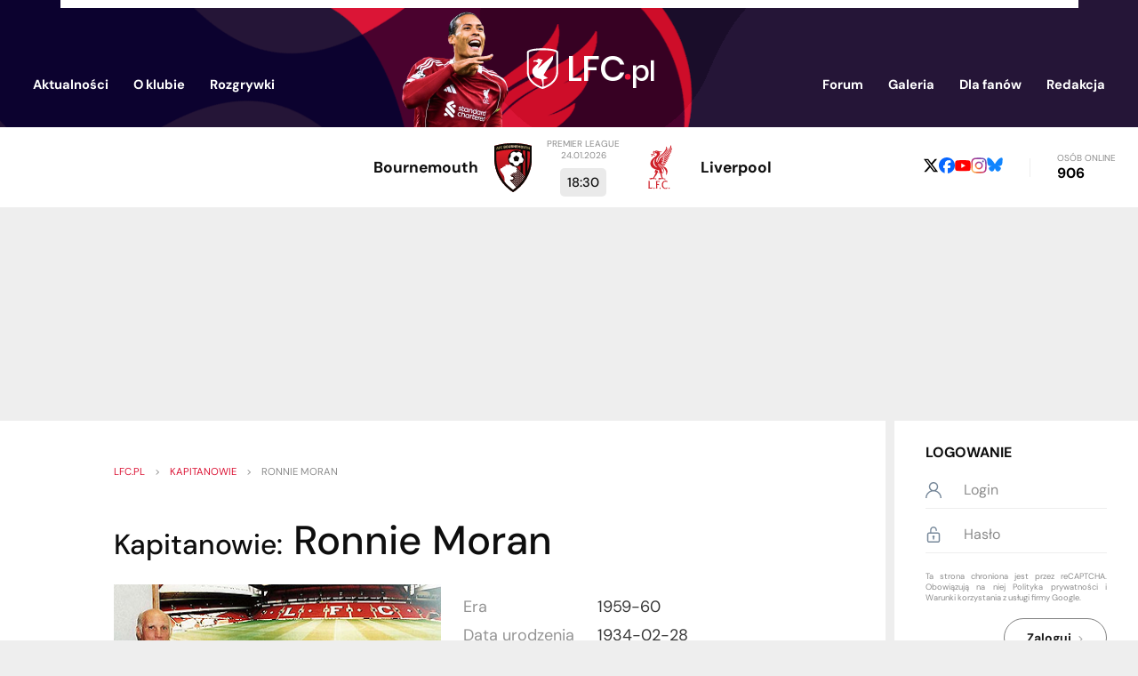

--- FILE ---
content_type: text/html; charset=utf-8
request_url: https://www.google.com/recaptcha/api2/anchor?ar=1&k=6LfSMtgUAAAAAJiWpWmgjFAbhJB8ojEqA1bqu7yp&co=aHR0cHM6Ly93d3cubGZjLnBsOjQ0Mw..&hl=pl&v=PoyoqOPhxBO7pBk68S4YbpHZ&size=invisible&anchor-ms=20000&execute-ms=30000&cb=a5le1eedzp4y
body_size: 48844
content:
<!DOCTYPE HTML><html dir="ltr" lang="pl"><head><meta http-equiv="Content-Type" content="text/html; charset=UTF-8">
<meta http-equiv="X-UA-Compatible" content="IE=edge">
<title>reCAPTCHA</title>
<style type="text/css">
/* cyrillic-ext */
@font-face {
  font-family: 'Roboto';
  font-style: normal;
  font-weight: 400;
  font-stretch: 100%;
  src: url(//fonts.gstatic.com/s/roboto/v48/KFO7CnqEu92Fr1ME7kSn66aGLdTylUAMa3GUBHMdazTgWw.woff2) format('woff2');
  unicode-range: U+0460-052F, U+1C80-1C8A, U+20B4, U+2DE0-2DFF, U+A640-A69F, U+FE2E-FE2F;
}
/* cyrillic */
@font-face {
  font-family: 'Roboto';
  font-style: normal;
  font-weight: 400;
  font-stretch: 100%;
  src: url(//fonts.gstatic.com/s/roboto/v48/KFO7CnqEu92Fr1ME7kSn66aGLdTylUAMa3iUBHMdazTgWw.woff2) format('woff2');
  unicode-range: U+0301, U+0400-045F, U+0490-0491, U+04B0-04B1, U+2116;
}
/* greek-ext */
@font-face {
  font-family: 'Roboto';
  font-style: normal;
  font-weight: 400;
  font-stretch: 100%;
  src: url(//fonts.gstatic.com/s/roboto/v48/KFO7CnqEu92Fr1ME7kSn66aGLdTylUAMa3CUBHMdazTgWw.woff2) format('woff2');
  unicode-range: U+1F00-1FFF;
}
/* greek */
@font-face {
  font-family: 'Roboto';
  font-style: normal;
  font-weight: 400;
  font-stretch: 100%;
  src: url(//fonts.gstatic.com/s/roboto/v48/KFO7CnqEu92Fr1ME7kSn66aGLdTylUAMa3-UBHMdazTgWw.woff2) format('woff2');
  unicode-range: U+0370-0377, U+037A-037F, U+0384-038A, U+038C, U+038E-03A1, U+03A3-03FF;
}
/* math */
@font-face {
  font-family: 'Roboto';
  font-style: normal;
  font-weight: 400;
  font-stretch: 100%;
  src: url(//fonts.gstatic.com/s/roboto/v48/KFO7CnqEu92Fr1ME7kSn66aGLdTylUAMawCUBHMdazTgWw.woff2) format('woff2');
  unicode-range: U+0302-0303, U+0305, U+0307-0308, U+0310, U+0312, U+0315, U+031A, U+0326-0327, U+032C, U+032F-0330, U+0332-0333, U+0338, U+033A, U+0346, U+034D, U+0391-03A1, U+03A3-03A9, U+03B1-03C9, U+03D1, U+03D5-03D6, U+03F0-03F1, U+03F4-03F5, U+2016-2017, U+2034-2038, U+203C, U+2040, U+2043, U+2047, U+2050, U+2057, U+205F, U+2070-2071, U+2074-208E, U+2090-209C, U+20D0-20DC, U+20E1, U+20E5-20EF, U+2100-2112, U+2114-2115, U+2117-2121, U+2123-214F, U+2190, U+2192, U+2194-21AE, U+21B0-21E5, U+21F1-21F2, U+21F4-2211, U+2213-2214, U+2216-22FF, U+2308-230B, U+2310, U+2319, U+231C-2321, U+2336-237A, U+237C, U+2395, U+239B-23B7, U+23D0, U+23DC-23E1, U+2474-2475, U+25AF, U+25B3, U+25B7, U+25BD, U+25C1, U+25CA, U+25CC, U+25FB, U+266D-266F, U+27C0-27FF, U+2900-2AFF, U+2B0E-2B11, U+2B30-2B4C, U+2BFE, U+3030, U+FF5B, U+FF5D, U+1D400-1D7FF, U+1EE00-1EEFF;
}
/* symbols */
@font-face {
  font-family: 'Roboto';
  font-style: normal;
  font-weight: 400;
  font-stretch: 100%;
  src: url(//fonts.gstatic.com/s/roboto/v48/KFO7CnqEu92Fr1ME7kSn66aGLdTylUAMaxKUBHMdazTgWw.woff2) format('woff2');
  unicode-range: U+0001-000C, U+000E-001F, U+007F-009F, U+20DD-20E0, U+20E2-20E4, U+2150-218F, U+2190, U+2192, U+2194-2199, U+21AF, U+21E6-21F0, U+21F3, U+2218-2219, U+2299, U+22C4-22C6, U+2300-243F, U+2440-244A, U+2460-24FF, U+25A0-27BF, U+2800-28FF, U+2921-2922, U+2981, U+29BF, U+29EB, U+2B00-2BFF, U+4DC0-4DFF, U+FFF9-FFFB, U+10140-1018E, U+10190-1019C, U+101A0, U+101D0-101FD, U+102E0-102FB, U+10E60-10E7E, U+1D2C0-1D2D3, U+1D2E0-1D37F, U+1F000-1F0FF, U+1F100-1F1AD, U+1F1E6-1F1FF, U+1F30D-1F30F, U+1F315, U+1F31C, U+1F31E, U+1F320-1F32C, U+1F336, U+1F378, U+1F37D, U+1F382, U+1F393-1F39F, U+1F3A7-1F3A8, U+1F3AC-1F3AF, U+1F3C2, U+1F3C4-1F3C6, U+1F3CA-1F3CE, U+1F3D4-1F3E0, U+1F3ED, U+1F3F1-1F3F3, U+1F3F5-1F3F7, U+1F408, U+1F415, U+1F41F, U+1F426, U+1F43F, U+1F441-1F442, U+1F444, U+1F446-1F449, U+1F44C-1F44E, U+1F453, U+1F46A, U+1F47D, U+1F4A3, U+1F4B0, U+1F4B3, U+1F4B9, U+1F4BB, U+1F4BF, U+1F4C8-1F4CB, U+1F4D6, U+1F4DA, U+1F4DF, U+1F4E3-1F4E6, U+1F4EA-1F4ED, U+1F4F7, U+1F4F9-1F4FB, U+1F4FD-1F4FE, U+1F503, U+1F507-1F50B, U+1F50D, U+1F512-1F513, U+1F53E-1F54A, U+1F54F-1F5FA, U+1F610, U+1F650-1F67F, U+1F687, U+1F68D, U+1F691, U+1F694, U+1F698, U+1F6AD, U+1F6B2, U+1F6B9-1F6BA, U+1F6BC, U+1F6C6-1F6CF, U+1F6D3-1F6D7, U+1F6E0-1F6EA, U+1F6F0-1F6F3, U+1F6F7-1F6FC, U+1F700-1F7FF, U+1F800-1F80B, U+1F810-1F847, U+1F850-1F859, U+1F860-1F887, U+1F890-1F8AD, U+1F8B0-1F8BB, U+1F8C0-1F8C1, U+1F900-1F90B, U+1F93B, U+1F946, U+1F984, U+1F996, U+1F9E9, U+1FA00-1FA6F, U+1FA70-1FA7C, U+1FA80-1FA89, U+1FA8F-1FAC6, U+1FACE-1FADC, U+1FADF-1FAE9, U+1FAF0-1FAF8, U+1FB00-1FBFF;
}
/* vietnamese */
@font-face {
  font-family: 'Roboto';
  font-style: normal;
  font-weight: 400;
  font-stretch: 100%;
  src: url(//fonts.gstatic.com/s/roboto/v48/KFO7CnqEu92Fr1ME7kSn66aGLdTylUAMa3OUBHMdazTgWw.woff2) format('woff2');
  unicode-range: U+0102-0103, U+0110-0111, U+0128-0129, U+0168-0169, U+01A0-01A1, U+01AF-01B0, U+0300-0301, U+0303-0304, U+0308-0309, U+0323, U+0329, U+1EA0-1EF9, U+20AB;
}
/* latin-ext */
@font-face {
  font-family: 'Roboto';
  font-style: normal;
  font-weight: 400;
  font-stretch: 100%;
  src: url(//fonts.gstatic.com/s/roboto/v48/KFO7CnqEu92Fr1ME7kSn66aGLdTylUAMa3KUBHMdazTgWw.woff2) format('woff2');
  unicode-range: U+0100-02BA, U+02BD-02C5, U+02C7-02CC, U+02CE-02D7, U+02DD-02FF, U+0304, U+0308, U+0329, U+1D00-1DBF, U+1E00-1E9F, U+1EF2-1EFF, U+2020, U+20A0-20AB, U+20AD-20C0, U+2113, U+2C60-2C7F, U+A720-A7FF;
}
/* latin */
@font-face {
  font-family: 'Roboto';
  font-style: normal;
  font-weight: 400;
  font-stretch: 100%;
  src: url(//fonts.gstatic.com/s/roboto/v48/KFO7CnqEu92Fr1ME7kSn66aGLdTylUAMa3yUBHMdazQ.woff2) format('woff2');
  unicode-range: U+0000-00FF, U+0131, U+0152-0153, U+02BB-02BC, U+02C6, U+02DA, U+02DC, U+0304, U+0308, U+0329, U+2000-206F, U+20AC, U+2122, U+2191, U+2193, U+2212, U+2215, U+FEFF, U+FFFD;
}
/* cyrillic-ext */
@font-face {
  font-family: 'Roboto';
  font-style: normal;
  font-weight: 500;
  font-stretch: 100%;
  src: url(//fonts.gstatic.com/s/roboto/v48/KFO7CnqEu92Fr1ME7kSn66aGLdTylUAMa3GUBHMdazTgWw.woff2) format('woff2');
  unicode-range: U+0460-052F, U+1C80-1C8A, U+20B4, U+2DE0-2DFF, U+A640-A69F, U+FE2E-FE2F;
}
/* cyrillic */
@font-face {
  font-family: 'Roboto';
  font-style: normal;
  font-weight: 500;
  font-stretch: 100%;
  src: url(//fonts.gstatic.com/s/roboto/v48/KFO7CnqEu92Fr1ME7kSn66aGLdTylUAMa3iUBHMdazTgWw.woff2) format('woff2');
  unicode-range: U+0301, U+0400-045F, U+0490-0491, U+04B0-04B1, U+2116;
}
/* greek-ext */
@font-face {
  font-family: 'Roboto';
  font-style: normal;
  font-weight: 500;
  font-stretch: 100%;
  src: url(//fonts.gstatic.com/s/roboto/v48/KFO7CnqEu92Fr1ME7kSn66aGLdTylUAMa3CUBHMdazTgWw.woff2) format('woff2');
  unicode-range: U+1F00-1FFF;
}
/* greek */
@font-face {
  font-family: 'Roboto';
  font-style: normal;
  font-weight: 500;
  font-stretch: 100%;
  src: url(//fonts.gstatic.com/s/roboto/v48/KFO7CnqEu92Fr1ME7kSn66aGLdTylUAMa3-UBHMdazTgWw.woff2) format('woff2');
  unicode-range: U+0370-0377, U+037A-037F, U+0384-038A, U+038C, U+038E-03A1, U+03A3-03FF;
}
/* math */
@font-face {
  font-family: 'Roboto';
  font-style: normal;
  font-weight: 500;
  font-stretch: 100%;
  src: url(//fonts.gstatic.com/s/roboto/v48/KFO7CnqEu92Fr1ME7kSn66aGLdTylUAMawCUBHMdazTgWw.woff2) format('woff2');
  unicode-range: U+0302-0303, U+0305, U+0307-0308, U+0310, U+0312, U+0315, U+031A, U+0326-0327, U+032C, U+032F-0330, U+0332-0333, U+0338, U+033A, U+0346, U+034D, U+0391-03A1, U+03A3-03A9, U+03B1-03C9, U+03D1, U+03D5-03D6, U+03F0-03F1, U+03F4-03F5, U+2016-2017, U+2034-2038, U+203C, U+2040, U+2043, U+2047, U+2050, U+2057, U+205F, U+2070-2071, U+2074-208E, U+2090-209C, U+20D0-20DC, U+20E1, U+20E5-20EF, U+2100-2112, U+2114-2115, U+2117-2121, U+2123-214F, U+2190, U+2192, U+2194-21AE, U+21B0-21E5, U+21F1-21F2, U+21F4-2211, U+2213-2214, U+2216-22FF, U+2308-230B, U+2310, U+2319, U+231C-2321, U+2336-237A, U+237C, U+2395, U+239B-23B7, U+23D0, U+23DC-23E1, U+2474-2475, U+25AF, U+25B3, U+25B7, U+25BD, U+25C1, U+25CA, U+25CC, U+25FB, U+266D-266F, U+27C0-27FF, U+2900-2AFF, U+2B0E-2B11, U+2B30-2B4C, U+2BFE, U+3030, U+FF5B, U+FF5D, U+1D400-1D7FF, U+1EE00-1EEFF;
}
/* symbols */
@font-face {
  font-family: 'Roboto';
  font-style: normal;
  font-weight: 500;
  font-stretch: 100%;
  src: url(//fonts.gstatic.com/s/roboto/v48/KFO7CnqEu92Fr1ME7kSn66aGLdTylUAMaxKUBHMdazTgWw.woff2) format('woff2');
  unicode-range: U+0001-000C, U+000E-001F, U+007F-009F, U+20DD-20E0, U+20E2-20E4, U+2150-218F, U+2190, U+2192, U+2194-2199, U+21AF, U+21E6-21F0, U+21F3, U+2218-2219, U+2299, U+22C4-22C6, U+2300-243F, U+2440-244A, U+2460-24FF, U+25A0-27BF, U+2800-28FF, U+2921-2922, U+2981, U+29BF, U+29EB, U+2B00-2BFF, U+4DC0-4DFF, U+FFF9-FFFB, U+10140-1018E, U+10190-1019C, U+101A0, U+101D0-101FD, U+102E0-102FB, U+10E60-10E7E, U+1D2C0-1D2D3, U+1D2E0-1D37F, U+1F000-1F0FF, U+1F100-1F1AD, U+1F1E6-1F1FF, U+1F30D-1F30F, U+1F315, U+1F31C, U+1F31E, U+1F320-1F32C, U+1F336, U+1F378, U+1F37D, U+1F382, U+1F393-1F39F, U+1F3A7-1F3A8, U+1F3AC-1F3AF, U+1F3C2, U+1F3C4-1F3C6, U+1F3CA-1F3CE, U+1F3D4-1F3E0, U+1F3ED, U+1F3F1-1F3F3, U+1F3F5-1F3F7, U+1F408, U+1F415, U+1F41F, U+1F426, U+1F43F, U+1F441-1F442, U+1F444, U+1F446-1F449, U+1F44C-1F44E, U+1F453, U+1F46A, U+1F47D, U+1F4A3, U+1F4B0, U+1F4B3, U+1F4B9, U+1F4BB, U+1F4BF, U+1F4C8-1F4CB, U+1F4D6, U+1F4DA, U+1F4DF, U+1F4E3-1F4E6, U+1F4EA-1F4ED, U+1F4F7, U+1F4F9-1F4FB, U+1F4FD-1F4FE, U+1F503, U+1F507-1F50B, U+1F50D, U+1F512-1F513, U+1F53E-1F54A, U+1F54F-1F5FA, U+1F610, U+1F650-1F67F, U+1F687, U+1F68D, U+1F691, U+1F694, U+1F698, U+1F6AD, U+1F6B2, U+1F6B9-1F6BA, U+1F6BC, U+1F6C6-1F6CF, U+1F6D3-1F6D7, U+1F6E0-1F6EA, U+1F6F0-1F6F3, U+1F6F7-1F6FC, U+1F700-1F7FF, U+1F800-1F80B, U+1F810-1F847, U+1F850-1F859, U+1F860-1F887, U+1F890-1F8AD, U+1F8B0-1F8BB, U+1F8C0-1F8C1, U+1F900-1F90B, U+1F93B, U+1F946, U+1F984, U+1F996, U+1F9E9, U+1FA00-1FA6F, U+1FA70-1FA7C, U+1FA80-1FA89, U+1FA8F-1FAC6, U+1FACE-1FADC, U+1FADF-1FAE9, U+1FAF0-1FAF8, U+1FB00-1FBFF;
}
/* vietnamese */
@font-face {
  font-family: 'Roboto';
  font-style: normal;
  font-weight: 500;
  font-stretch: 100%;
  src: url(//fonts.gstatic.com/s/roboto/v48/KFO7CnqEu92Fr1ME7kSn66aGLdTylUAMa3OUBHMdazTgWw.woff2) format('woff2');
  unicode-range: U+0102-0103, U+0110-0111, U+0128-0129, U+0168-0169, U+01A0-01A1, U+01AF-01B0, U+0300-0301, U+0303-0304, U+0308-0309, U+0323, U+0329, U+1EA0-1EF9, U+20AB;
}
/* latin-ext */
@font-face {
  font-family: 'Roboto';
  font-style: normal;
  font-weight: 500;
  font-stretch: 100%;
  src: url(//fonts.gstatic.com/s/roboto/v48/KFO7CnqEu92Fr1ME7kSn66aGLdTylUAMa3KUBHMdazTgWw.woff2) format('woff2');
  unicode-range: U+0100-02BA, U+02BD-02C5, U+02C7-02CC, U+02CE-02D7, U+02DD-02FF, U+0304, U+0308, U+0329, U+1D00-1DBF, U+1E00-1E9F, U+1EF2-1EFF, U+2020, U+20A0-20AB, U+20AD-20C0, U+2113, U+2C60-2C7F, U+A720-A7FF;
}
/* latin */
@font-face {
  font-family: 'Roboto';
  font-style: normal;
  font-weight: 500;
  font-stretch: 100%;
  src: url(//fonts.gstatic.com/s/roboto/v48/KFO7CnqEu92Fr1ME7kSn66aGLdTylUAMa3yUBHMdazQ.woff2) format('woff2');
  unicode-range: U+0000-00FF, U+0131, U+0152-0153, U+02BB-02BC, U+02C6, U+02DA, U+02DC, U+0304, U+0308, U+0329, U+2000-206F, U+20AC, U+2122, U+2191, U+2193, U+2212, U+2215, U+FEFF, U+FFFD;
}
/* cyrillic-ext */
@font-face {
  font-family: 'Roboto';
  font-style: normal;
  font-weight: 900;
  font-stretch: 100%;
  src: url(//fonts.gstatic.com/s/roboto/v48/KFO7CnqEu92Fr1ME7kSn66aGLdTylUAMa3GUBHMdazTgWw.woff2) format('woff2');
  unicode-range: U+0460-052F, U+1C80-1C8A, U+20B4, U+2DE0-2DFF, U+A640-A69F, U+FE2E-FE2F;
}
/* cyrillic */
@font-face {
  font-family: 'Roboto';
  font-style: normal;
  font-weight: 900;
  font-stretch: 100%;
  src: url(//fonts.gstatic.com/s/roboto/v48/KFO7CnqEu92Fr1ME7kSn66aGLdTylUAMa3iUBHMdazTgWw.woff2) format('woff2');
  unicode-range: U+0301, U+0400-045F, U+0490-0491, U+04B0-04B1, U+2116;
}
/* greek-ext */
@font-face {
  font-family: 'Roboto';
  font-style: normal;
  font-weight: 900;
  font-stretch: 100%;
  src: url(//fonts.gstatic.com/s/roboto/v48/KFO7CnqEu92Fr1ME7kSn66aGLdTylUAMa3CUBHMdazTgWw.woff2) format('woff2');
  unicode-range: U+1F00-1FFF;
}
/* greek */
@font-face {
  font-family: 'Roboto';
  font-style: normal;
  font-weight: 900;
  font-stretch: 100%;
  src: url(//fonts.gstatic.com/s/roboto/v48/KFO7CnqEu92Fr1ME7kSn66aGLdTylUAMa3-UBHMdazTgWw.woff2) format('woff2');
  unicode-range: U+0370-0377, U+037A-037F, U+0384-038A, U+038C, U+038E-03A1, U+03A3-03FF;
}
/* math */
@font-face {
  font-family: 'Roboto';
  font-style: normal;
  font-weight: 900;
  font-stretch: 100%;
  src: url(//fonts.gstatic.com/s/roboto/v48/KFO7CnqEu92Fr1ME7kSn66aGLdTylUAMawCUBHMdazTgWw.woff2) format('woff2');
  unicode-range: U+0302-0303, U+0305, U+0307-0308, U+0310, U+0312, U+0315, U+031A, U+0326-0327, U+032C, U+032F-0330, U+0332-0333, U+0338, U+033A, U+0346, U+034D, U+0391-03A1, U+03A3-03A9, U+03B1-03C9, U+03D1, U+03D5-03D6, U+03F0-03F1, U+03F4-03F5, U+2016-2017, U+2034-2038, U+203C, U+2040, U+2043, U+2047, U+2050, U+2057, U+205F, U+2070-2071, U+2074-208E, U+2090-209C, U+20D0-20DC, U+20E1, U+20E5-20EF, U+2100-2112, U+2114-2115, U+2117-2121, U+2123-214F, U+2190, U+2192, U+2194-21AE, U+21B0-21E5, U+21F1-21F2, U+21F4-2211, U+2213-2214, U+2216-22FF, U+2308-230B, U+2310, U+2319, U+231C-2321, U+2336-237A, U+237C, U+2395, U+239B-23B7, U+23D0, U+23DC-23E1, U+2474-2475, U+25AF, U+25B3, U+25B7, U+25BD, U+25C1, U+25CA, U+25CC, U+25FB, U+266D-266F, U+27C0-27FF, U+2900-2AFF, U+2B0E-2B11, U+2B30-2B4C, U+2BFE, U+3030, U+FF5B, U+FF5D, U+1D400-1D7FF, U+1EE00-1EEFF;
}
/* symbols */
@font-face {
  font-family: 'Roboto';
  font-style: normal;
  font-weight: 900;
  font-stretch: 100%;
  src: url(//fonts.gstatic.com/s/roboto/v48/KFO7CnqEu92Fr1ME7kSn66aGLdTylUAMaxKUBHMdazTgWw.woff2) format('woff2');
  unicode-range: U+0001-000C, U+000E-001F, U+007F-009F, U+20DD-20E0, U+20E2-20E4, U+2150-218F, U+2190, U+2192, U+2194-2199, U+21AF, U+21E6-21F0, U+21F3, U+2218-2219, U+2299, U+22C4-22C6, U+2300-243F, U+2440-244A, U+2460-24FF, U+25A0-27BF, U+2800-28FF, U+2921-2922, U+2981, U+29BF, U+29EB, U+2B00-2BFF, U+4DC0-4DFF, U+FFF9-FFFB, U+10140-1018E, U+10190-1019C, U+101A0, U+101D0-101FD, U+102E0-102FB, U+10E60-10E7E, U+1D2C0-1D2D3, U+1D2E0-1D37F, U+1F000-1F0FF, U+1F100-1F1AD, U+1F1E6-1F1FF, U+1F30D-1F30F, U+1F315, U+1F31C, U+1F31E, U+1F320-1F32C, U+1F336, U+1F378, U+1F37D, U+1F382, U+1F393-1F39F, U+1F3A7-1F3A8, U+1F3AC-1F3AF, U+1F3C2, U+1F3C4-1F3C6, U+1F3CA-1F3CE, U+1F3D4-1F3E0, U+1F3ED, U+1F3F1-1F3F3, U+1F3F5-1F3F7, U+1F408, U+1F415, U+1F41F, U+1F426, U+1F43F, U+1F441-1F442, U+1F444, U+1F446-1F449, U+1F44C-1F44E, U+1F453, U+1F46A, U+1F47D, U+1F4A3, U+1F4B0, U+1F4B3, U+1F4B9, U+1F4BB, U+1F4BF, U+1F4C8-1F4CB, U+1F4D6, U+1F4DA, U+1F4DF, U+1F4E3-1F4E6, U+1F4EA-1F4ED, U+1F4F7, U+1F4F9-1F4FB, U+1F4FD-1F4FE, U+1F503, U+1F507-1F50B, U+1F50D, U+1F512-1F513, U+1F53E-1F54A, U+1F54F-1F5FA, U+1F610, U+1F650-1F67F, U+1F687, U+1F68D, U+1F691, U+1F694, U+1F698, U+1F6AD, U+1F6B2, U+1F6B9-1F6BA, U+1F6BC, U+1F6C6-1F6CF, U+1F6D3-1F6D7, U+1F6E0-1F6EA, U+1F6F0-1F6F3, U+1F6F7-1F6FC, U+1F700-1F7FF, U+1F800-1F80B, U+1F810-1F847, U+1F850-1F859, U+1F860-1F887, U+1F890-1F8AD, U+1F8B0-1F8BB, U+1F8C0-1F8C1, U+1F900-1F90B, U+1F93B, U+1F946, U+1F984, U+1F996, U+1F9E9, U+1FA00-1FA6F, U+1FA70-1FA7C, U+1FA80-1FA89, U+1FA8F-1FAC6, U+1FACE-1FADC, U+1FADF-1FAE9, U+1FAF0-1FAF8, U+1FB00-1FBFF;
}
/* vietnamese */
@font-face {
  font-family: 'Roboto';
  font-style: normal;
  font-weight: 900;
  font-stretch: 100%;
  src: url(//fonts.gstatic.com/s/roboto/v48/KFO7CnqEu92Fr1ME7kSn66aGLdTylUAMa3OUBHMdazTgWw.woff2) format('woff2');
  unicode-range: U+0102-0103, U+0110-0111, U+0128-0129, U+0168-0169, U+01A0-01A1, U+01AF-01B0, U+0300-0301, U+0303-0304, U+0308-0309, U+0323, U+0329, U+1EA0-1EF9, U+20AB;
}
/* latin-ext */
@font-face {
  font-family: 'Roboto';
  font-style: normal;
  font-weight: 900;
  font-stretch: 100%;
  src: url(//fonts.gstatic.com/s/roboto/v48/KFO7CnqEu92Fr1ME7kSn66aGLdTylUAMa3KUBHMdazTgWw.woff2) format('woff2');
  unicode-range: U+0100-02BA, U+02BD-02C5, U+02C7-02CC, U+02CE-02D7, U+02DD-02FF, U+0304, U+0308, U+0329, U+1D00-1DBF, U+1E00-1E9F, U+1EF2-1EFF, U+2020, U+20A0-20AB, U+20AD-20C0, U+2113, U+2C60-2C7F, U+A720-A7FF;
}
/* latin */
@font-face {
  font-family: 'Roboto';
  font-style: normal;
  font-weight: 900;
  font-stretch: 100%;
  src: url(//fonts.gstatic.com/s/roboto/v48/KFO7CnqEu92Fr1ME7kSn66aGLdTylUAMa3yUBHMdazQ.woff2) format('woff2');
  unicode-range: U+0000-00FF, U+0131, U+0152-0153, U+02BB-02BC, U+02C6, U+02DA, U+02DC, U+0304, U+0308, U+0329, U+2000-206F, U+20AC, U+2122, U+2191, U+2193, U+2212, U+2215, U+FEFF, U+FFFD;
}

</style>
<link rel="stylesheet" type="text/css" href="https://www.gstatic.com/recaptcha/releases/PoyoqOPhxBO7pBk68S4YbpHZ/styles__ltr.css">
<script nonce="W54BhX8zoSCHq4z5in14Cg" type="text/javascript">window['__recaptcha_api'] = 'https://www.google.com/recaptcha/api2/';</script>
<script type="text/javascript" src="https://www.gstatic.com/recaptcha/releases/PoyoqOPhxBO7pBk68S4YbpHZ/recaptcha__pl.js" nonce="W54BhX8zoSCHq4z5in14Cg">
      
    </script></head>
<body><div id="rc-anchor-alert" class="rc-anchor-alert"></div>
<input type="hidden" id="recaptcha-token" value="[base64]">
<script type="text/javascript" nonce="W54BhX8zoSCHq4z5in14Cg">
      recaptcha.anchor.Main.init("[\x22ainput\x22,[\x22bgdata\x22,\x22\x22,\[base64]/[base64]/[base64]/[base64]/[base64]/[base64]/KGcoTywyNTMsTy5PKSxVRyhPLEMpKTpnKE8sMjUzLEMpLE8pKSxsKSksTykpfSxieT1mdW5jdGlvbihDLE8sdSxsKXtmb3IobD0odT1SKEMpLDApO08+MDtPLS0pbD1sPDw4fFooQyk7ZyhDLHUsbCl9LFVHPWZ1bmN0aW9uKEMsTyl7Qy5pLmxlbmd0aD4xMDQ/[base64]/[base64]/[base64]/[base64]/[base64]/[base64]/[base64]\\u003d\x22,\[base64]\\u003d\x22,\x22b04sasKhwqrDiXHDhiIxw4nCtVnDg8OnecKzwrN5wpDDl8K/wq4zwonCrMKmw7Jww65ywqjDt8KHw5vCvRbDoQ7CpcOUVyDCssKsLsO0wo/CkHbDlcKmw6Jra8KCw4UvF8OnWcO8wpI2AsOTw7fDtcOeWCzCll3CpkISwoUyT3VOKQDDl1fCo8OsJQsWw5Uywr1Fw6/DhcKXw7ceJsKow5Btwpo2w6rCpTHDiX3CqMKWw5fCrEvCoMOlwrjCvw3CucKwU8KYHjDCgRTConXDsMOsC35fwrXDmsOEw7JieDFawq3DmiDDhMKnVGfCoMO4w4DDqcKAwpXCr8KBwq82worCoF/[base64]/Dg8KMNMO0LXTCmMO3LxgxTBbDmwrCvsOFwrrDjALDsm1Ew7hcST0JJF9NXcKdw7XDnzvCp2DDkcOyw4ImwqVbwrgFQMKPR8O0w4BLKD82SHvDq3ExS8OHwql3wprCosOCfsK7w5/CvMOlwqbCmMOQCsKvw7N1eMOswrvCgcOEwpbDsMOCw58TWcKlWsOiwpXDrsK7w7xkwrfDtMOdWTEINih9w4JZT1k5w54aw5Igbi3CucKHw5R0wqp1bzbCucO0ZR3CpjYswrHCocKPW3/Dhg4mwqnDnsKNw6nDuMKpwrsnwol2MmExDMOSw53DtTHCu0YVeAfDj8OxW8O2wpvDj8KLw4DCjcOdw63CvSVCwqRyKsKYb8Oww7HDgkUxwoodacKAAsO+w7TDrMO/wqx4E8KhwrkwCcKLaixww6XCgcOGwqXDvzMcY341aMKCwqnDux12w5YFdsOCwo5CZ8KFw5zDsENiwqw/wolXwqs8wrTCgGrDksKfKi7CpWTDn8O3BmHCiMKbRzjCjsOEI2Uiw7rCkF/DlcO7c8K5azrCicKsw4vDmMKEwqfDkHELVlJ0EsKJPHwHwp5JVMOfwrhLAShAw6/CjDsqDRUrw5fDqsOaP8OZw4Fjw7NTw7UUwoPDuVpPOhF/Dy1RKkHCucOIbwYJBnjDiVbDszHDqMObGHdmfmsDTsKYwqTDqHNbHTQZw5PCm8OKF8Kmw5sgR8O0GHI7YHTCiMKIVhPCoRF4bMKMw5LCgsKJOsKrO8OoBSjCtsO9wrPDsjHDlU5ITMKGwo/DmMOKw5ttw64Hw77CqmTCkhNZL8OIwqLCucKjPzFVXcKzw4N5woLCp3DCi8KMfmI4w78lwpJIZcKDaSg5fMOBecOJw67CvjdCwqh/wonDqn48wqgJwr3DhMKZUsOVw5bDgANsw5pzGxsIw4zDm8KTw4/DmsK5bQvDnEnCuMKpXSptGm7Dj8KxDMO9CD9CAAoMB3PDgMObM3wPFQV6wpfDlgnDmsKnw79vw4LDomMUwr0swr5EQy/[base64]/wo84RD7CpwHCrRJACcO0IV7DvsKmAsK1bi/CkMOoHcOnAEXDpsOuZivDij3Dm8OONMKWGR/DlMKoVD0cNEIkdMOkFA0vw45Kc8Kcw6Zgw7zCv0gvwqrChsKrwprDnMKsI8K2QDoQFzwQWhLDjMOKPWt4KsKCUgDCo8KMw5HDgFI/w5nDhsOcdiccwooyM8KPdcK6QTLCqsOEwowyGGXDlsOVL8KYw68/w4DDghzDpj/DrBgMw51ZwrzCicOpwoJPc3zDlsOIw5TDsE0pwr3Do8KSAMKFw73DhRPDj8Ouwr3CrMKhwofDtMOQwqjDq3LDk8Ouwr4wZz5Uw6bCusOKw7fDmAo+CCjCq35gWMK8LcOvw53DlcKuw7NwwqVNUMOsdDfDiATDqVDCnsKwO8O3wqA/MMOlcsOjwr7CrsO9C8OPRMKxw7HCokpoDcK1cCnCuX7DrT7DsVsww58pCUnDmcKgwrjDu8K/AMKDH8K0PMKVccOkFX5Dw6sAWFMCwrvCoMOVDRrDrMKnK8KxwogqwosCWsOPwr3Dm8K6J8OSKSHDksOKMi1URWPCuEs0w5UTwqPDtMKyaMKFOsKpw4MLw6AVOg1sPhjCvMOrwp/DlsO+W0xuV8O3HHxRw59wAWZkJMOJWMKUBQ3CqxvCvC57wqrCiWrDlzHCqGB1w6RlXDIGI8KUfsKKHRl3Lh1dNMOYwpjDvB3DtcOjw4/DvWHCr8KZwrc8LWnCisKCJsKTdFBJw59UwpnCusKvwqrClMKcw5Z/cMOqw59PecOCP3RYREXCgU7CoDnDgcKEwqLChsKfwoHCpxBoCsOffxjDh8KmwrVfKUjDrH/[base64]/[base64]/AcKmfsKZXcKSw5ZcG8OSw6Icwp3DiyBEwqIGGMKrw44UeD9+woQgczLDliwFwoZBDsKJwqjCpsKbNVN0wqlxBDvCrDXDsMKZw6MPwqp8w5/[base64]/VW9rVlMGBcK/[base64]/[base64]/DjsOLF3rDiCBTw5JrwozDsWPCjnBww6xswphXw4kpwp7DmS8aa8KWCsKsw4HCt8OZw7tlwrzDuMOowq3DpXoswp4Bw6HDrijDpH/DkGjCmXDClcO1w6zDnMOSXXtHwrc8wpjDiErCqsKEwo7DjxZaOALDgMOMZi4YBMKsOAJPwqTCuCfCq8OWSUbCj8K7dsKKw5bCsMK8w6zDn8K4w6jCuk5Nw7gDesKAw6QjwptDwoTCsj/DhsO/WgDCoMKSKXDDhMKXa2RRU8KLc8Kcw5LCqcOBw7LChmUSDg3Dp8KMw6U5wqbDnFXDpMKAwrLDn8KowogWw5PDiMKvbSHDvC1YAx/DpXJnw4lDFlLDoD/CmcKfOGLCocKPw5cpCSYEHcKJCsOKwo/Di8OVw7DCi1NYVhPCkcO+P8KiwrFXf1zCp8Kxwp3Dhjc0dBbCu8OHesKTwpvCmzUEwpdEwoXCosOBVMOvwoXCrU/CkzUjw4vCmyJJwrzChsKpwr/Cq8OtGsOmwp3CgHnCskTCm3Ygw4PDkSrCsMKVA1oBTsO4w4fDhyJ4Gy7DmMOjTMKQworDsRHDlsOtG8ObLWJmD8O3asOiJgspQ8KWCsKjwpjDgsKswoXDpCxow4VXw6/DoMO4CsKzU8KgPcOBMcOkVMKvw7vCoz7ClXHDoi08K8KSwp/DgMOewprCuMKcZMOdwrXDgWEDMCrCoC/[base64]/[base64]/DtgVQw6HCgcKwwqofw5YfYcOCaixxYUpDCsKtIsKlwotERRvCs8O0e2rCvcOtwpHDpsK7w6gaFMKnMsOlK8Oya0w5w5k2TBDCrMKKw54Ow5gcRhVIwqfDoSLDj8OYw6tawoVbacOIP8KPwpU9w7YswpHDuknDpMKYHSdfwo/[base64]/DsB7CtMKsU8KTw4fCpCbCihQkOMO0EsKTwprDiz7Du8K4wpzCqsKXwpxVWgLCs8KbBWMANMK5wr8vw6gnwqzCuFAawqUlwo/Cqic0U09EAWPChsOnfMK/[base64]/bAjCp8KcMkIhEMKoHsKfGcKcwoAswq3DhC8oKMOWOMOIKcObQ8OFe2XCs2nCvBbDlMOKfMKJIcOow6I8R8OIdsKqw6sDwqxlDVw/[base64]/DlXrCr0PDmcKWwp3DiMO6LcKpwpg5IMKCFMOZworCoHbDmU9yZ8K8wqhGBXtXSXMGJMKVH2LCtMKTw4U3wod1wrZreyfDowjDksK6w47CtAUjw5fCnAEmw5/[base64]/DrMKFRT8ew6gjw6BpGMKXwo0Hwo7CvMKVDRYDQEoEZisAFSvCvsOxJ0dEw6LDp8O6w47DhcK8w5hJw6LDkMOxw43Dn8O2UH9Tw6QtIMO6w5LDmiDDvcO+wqgQwqp6EcOZIMOFckfDh8OUwrjDgBtoZzQEwp5rdMKzwqHClsOaKzRJw4hEf8KALFvCvMK/wqQ/Q8OAeGjCkcK3FcOKdwozbcOVTjUJWlMWwrPDq8OSFcKMwox9aBjDuX7CmsKTFgg8wp5lGsOAKEbCtcOraEdjw5TDusOCfAlUaMOpwr5lbSsmBsK7OUvCqUnDiTd8WWbDnSQiw5pCwqA8djENWFPDocO9wrBCe8OnJlpGK8K/JFRAwr44wqDDgGxva2nDjiDDksKsIMKOwpPCr3tzWcO5w59LYMK7XhbDl0tPY1YxeUTChMO5wobCpMKUwrbCucOCecKnARY1w6vDgHNDwoBtcsKVPi7ChcKywrLDmMO5w5LDsMKTCcKNP8Kqw6PCoR/Dv8OEw5N9OUxMwqLCncOTUMO5ZcKxOMOhw6saMEdHcy56EHfDlijCm3DCt8KVw6zCgkPDp8KLYMOQUcKuPiY9w6k3WlVYwoU4wrXDkMOIwrJyFETDn8Ocw4jDjn/DqsK2w7hPfMKjwrZuN8KfbzvCulYYwoNqFR/DoCXDih3CqMOfbMK1NUHCv8O5w6nDmltDw7/[base64]/wrdSKXZdwpHCil5HdlRHSMKXw5vCnjLDtcOmPsOtM0Rbd3bCp1bCjsOhw6/CnCDCisKpHMKLw7gww77DlcOYw65HCsO4HcOAw7nCsi5nDhnDhHzDvnDDhcKzd8OwLAt9w59ufw3CgMKpCsKzw6sGwowKw706wr3DjsKKwpLCojkSM0LDsMOuw6DCtsOnwqTDrgxhwpNWwoDDlFfCm8KbUcK/woLChcKiRMOvT1MiDcOPwr7DuyHDrsO/asKiw5ZRwok4wqTDhMK/w6fDun/Cs8OhacKuworCo8K+YsKQwrszwqZHw4RUOsKSwrN7wrQXTFjClEHDocOFTcO4w7DDlWPCuyV0dU/[base64]/CrwfDkkXCscKcwq1Bw77DjMOgVcOhYsOKwqghwoZgLTPCsMKkwqbDk8OTSG/CvMKjw6rDoglFwrJHw6kAwoJZS20Uw43Dq8KkCBJ4wp19TRhmKcKMbsKqwokVdmPDu8O7Q3rCo34rFsO9L0DDi8K+C8KbZ2N/blDCr8K/BWQdw4TDpyjDicO8BRrCvsKeUUg3wpBRwpdEw4Mkw500WcOKDBzDssKnfsKfd0VBwoDDkwbCq8Omw41zwooacMObw7R3w7J+wpTDocO2woMfPFxxw7/DqsKtXsONIQrCgDEXwrfCqcO2wrMFIgsqw7nDpsKsLhRMwq3CucK+c8Kowr7DsiV6fUPCnMOSbcOvw7vDuiTCr8Khwr/ClsOFGF9+SsK9wpEtwrTCpcKvwqLCvRvDnsKwwrYHd8ObwrZZHsKAwpVvIcK2C8Knw7NXDcKcZcOowqXDhSIfw6plwoI0wpgmGsO9wol/w4oYw5pUwpzCt8OHwolBDG3Dp8KMw4pNYsK2w4hfwoYzw7fCkELCvX19wq7DlMOuw4hOw68BCcKaY8OlwrHCuRbCknzDrnTDmcK+e8O/dMKIMsKoMcKfw6Vzw4/[base64]/DsMKmw5XCicO4wp05YD4TL1rCtMOfw7cTfsKGE34rw6Bmw7/DrMKiwpAFw7RZwrLCk8Kiw77DmsOzw5QlI3LDi0jCs0Alw5gcw7o4w4vDhmUCwo4Fb8KEbMODwoTCkwlPZsKIFcOHwrhMw697w7RNw6bDiHsuwrRvdBhbK8KuSsOBwprDj1BOWcOoFEJ6BER4Px8Lw6DCh8KWw6t9wrRuFTRMdMOvw7U2w6oaw5PDpFtRw57DtHolwp/DhxMvJB8tdQd0UgtIw70RSMKcQsOrKRLDvXnCscKnw60YYBjDtmRVwprCisKMw4nDtcKtw5PDmcOfw7ZEw5nDvi3CkcKKS8OBw4VDwodHw4N+NsOeR2nDsRxSw6DCjsOlD3PCkwVkwpwkA8Ozw6/[base64]/wojDj2HCh8OpVsOgME3DpsO+BcKRB8OuwoIOw5lKw5ULeCDCg2LCgiTCssOVAV1JVz/CuEcBwpsDei/Cj8K6YgIzc8Kcw79ow7nCuxrDtMKgwq9bwoDDvsOJwos/P8Odwq09w5rDqcOtL1XCsTXCjcO2wq9LfDHCqcObPDbDt8OPZcKTQggVKsKOwq7Do8K6H3jDvsOjwr0rb37DqsOjDCrCscK/[base64]/Dm8Kqw57DsxZqZsKEwqtIwqYwPcOECMKPQsK6w5gDacObDMKpEMKmwpzCgMOMZhkKZ2BWLR8mw6dowrbDgcKPZcOCFzrDhsKURGs2XMKPHMOBwoLCscOBdkVnw5fCsw7CmFzCocOuwp/DtBtBw444KDnCuWvDh8KPwr1yETViCj/[base64]/AsKiWRjDvU/[base64]/CssOHOcKwI2XDg8OlAcOFDnDCl8OYG8OWQhHDo8KJLcO1w54Fw596w6XChsOCGcKCw5EGw4h2IVfCucK1N8OewqjCqMOYw54/w4XDlcK8cEQdw4DCmsO6wqcKworDl8Kuw4U9wrfCt3vCoU9sK0Vsw5AewpLCiHXCgxjCgEtnUGU3SsO/GMOKwovCiwDDqRDCpcOHflsSTMKLXg0sw4YIX3VZwq8bwpXCpsKDw47DlsOaTiFKw7jCpsOUw4d2IsKcPg/CoMO5w7cawo06EDrDmMOhAD9ZGl3DtjfDhjYww4EtwocWIsOawolwZsOTw4wDd8OQwpAXJQk9ORciwofCmgoKS1vCokUgEMKgbSkXB0hlfBZZYsOqw5bCvsKHw6V0w4whbcK5GMOJwqZewpzDj8OPGDkESg/DuMODw6V0ZcOCwrXCgRZ0w4zDuBPCqsKwEsKtw4hkG2UZAwlmwp1lVA3Dq8KNC8O0XMKMb8O6wpzDp8KefllTFkHDusOrSlfCpiPDgQIyw6FdGMO/wrB1w6HCu3tBw7/Dn8KAwohGEcKawpjCh1nDj8O+wqUVJncQwpzCqcK5wqbCvDV0UXsTambCocKtw7LCv8KnwoMJw7crw7zDh8Oew51oNFjCvmLCojNhen3DgMKMYMK3LkpKw5/DgWk8SBrCv8K/woAAesO0b1d4PEFGwrFAwo7CucOuw6XDsQAlw6fChsOpwp3CkxwoHS9pw7HDrWNBwrEjOcOhA8O/Xgwow4nDgMOODgpleELCicKPXkrClsOieRVCegEww7VTKnPDh8KATcKpw7BSwojDk8OCZ2HCgENjbSF2G8KrwqbDv3rCrMODw6g/[base64]/IkXDl8KTbxHCoMKOesKqwq8tw6M3QCbDv8KHwp/CmMKTw7/DosOewrfCksOnwoLCnsKWR8OCaxLDqFDCmsOCZcOBwq0fdQ9QCw3Dng8hXEbDkDgow69lZXBKccKawqHDn8KjwrvCoU/CtWfCjn4jWcOHVcKYwr9+BHLCin9Xw6lOwqLCkWR1wqXCvDDDl3cASRLDgiLDlhh7w7ssRcKdN8KRP2PDk8OOwoHCscKpwovDq8KDJMKbZMOXwoNDwo/[base64]/[base64]/w4IiwoPCscOFw47CpiFqYsKbSMKuNDDChFfDvMKWwql6Q8O/w7IJYMO2w6JpwrhxGMKWNEXDkETCvsK9NSUXw5dsBgTCmQ9EwonClMOQYcKqX8OUAsOVw5XCscOrwr5Zw4dfWh/DkGBTYFx8w5ZOVcKuwoUrwrHDrAIDO8O5OT5NfMOdworCrAJKwpdHAVzDqDbCtzfCs07DksK+cMKnwogbFXpDw55nwrJfwqt+DHXCqcOCXCHDjiYXLMKfw4/CgxVjG2/DtS7CrMKcwogew5cacDYgIcOGwooWw6JOw4ItRBkdE8Otw79HwrLDv8OcKcKJTX0hXMOIECsnbGnDh8O/[base64]/Cjldiw5E3wo4Jw41VWcKWc0nDlXXDisKzwotRTkh3wqrCkxkpc8OEW8KIH8KoEW4tNMKyCT13woArwrFlZcKBwrXCocKCW8Ojw4LCp3wkCmrDgm7CpcKxMXzDosOJBVckK8K1wo0QEW7Do3bDvRXDssKHMF3Cr8O1wqc/[base64]/Ck09dwp86w5tuw6DCtMOzLH7DjcKPw5TDh3HDvMOXw5TCisKFAcKIw6XDiCMvOMOow7N7BWYjw5/[base64]/w4vDqcOiw5LDg8O2OMKqFX4kw7R1X2fClMO0wqFawp/Djn/DgDTClMO9RcOLw6ctw6pWYG7CoG/[base64]/[base64]/DnsKHw6pyw6/Dghw0w7cQYsKtDzHDgAZLw6J6woRaUV3DhA47w79OQMKTw5ZYJcKCwpEXw7gIXMKCZi1HI8ODR8K+fnUww7deZ3/DhcOgCsKww63DsAPDvz3CucOFw5bDjWFvbsO+wpfCqcOOXsO3wq15w53DgMOZQsOPGMO0w67CkcOVNEk5woABK8K/PcO/w7DDhsKfFSUzbMKnasOuw40VwrrDhMOePcK7bsK+HTbDtcOqwqEJMcK7BGdQD8OAwroKwqslKsK/[base64]/wo1AwpbCpcO1csKpLcKbwrlXKCxGcsKlRFg3w7A1EnNawp4pwo8xazEfESZwwprDvXbDq1PCvsOFwoM+w5/CgijDisO6FSHDulh0wpHCoCN8OzPDgxVOw6fDpQAZworCv8OSw5jDvBvCgS3ChHQBfRoyw7XCljgTwojDhcOvwpnDlAUgwqI3OArCjB1JwpXDqMOwCAHCkMK/cgjDnAPCrsOewqDCnsK9wq3DscKYTW/ChMKeLys1fsKJwqnDnjVIQ3YVSMKLHcKKa3/CjGLCicORfgPDgMKsKcOaWsKIwrs8BcO7ZMOzSzx3DMKNwq5LEFXDscO6CMOyG8OgWzfDmMOXw4PCsMOeM2DDiiVIwowHwrPDgsOCw4Z6wqZFw6/ChsO3w7sJw5ghwo4nw63CgcOCwrfDog/DicOTcTjDhk7Cgh/DriXDiMKdHcOkT8KRw5PCksKaPDfCssODwqMgVHDDlsOJQsKPdMOWZcOpM1XCkQ7CqCLCrCJPLGQHIXAewqBZw5vCqRXCnsK1VlF1IwfChsOpw6Uew5lwdyjCnsO3wqXDrcOQw5zClQrDncKOw7R4wpTCu8Kjw45XUhTDpsOSMcOFNcK6EsK9TMK+KMKbVBkCPhrCjG/CpMODdGPCj8Khw77Ct8ORw5rCnEDCuAYrwr/ChVYoQXDDnX0+w7XDtknDvSUudCDDiQFKK8K7w5Q4IWfCoMO+M8Khwp/CgcK9wrnCs8OEwrtAwrZYwpnCvDopGkMPI8KXwrRQw75pwpIHwqPCmcOZA8KqBcOMbV9oDF8QwrAHKMKjFMKaDMO5w5ghw6cvwq7Cgk1pDcKiw4DDhcK6wohBwq7CqV/[base64]/[base64]/H0PCjcKiw5s7wqthw4fCgMK9K1UZQ8OTH8KZFHXDvSTDp8KRwoI/wqV/wrbCgEwnTnXCjsKrwqrDocKHw6vCtnkLFUcdwpQhwrHDoFNTUE7CgSDCoMOXw4TDi23ChsOwLXHDjcKsRBbCl8OPw4gFc8Osw77ChRDDm8OUGsK1UMOJwrHDjk/CqMKsTsOlw7LDjDl8w45RLcOjwpvDmWE+wpwnwoPCi0TDoBEEw6vCoFLDtRAkEcKoHjPCqW55OsKiT3UjNcKTF8KeazbCjS3DscOxf1hGw5dSwpAZOcKAwrTCmsKhaCLChcO/[base64]/QyUew4jDmsOQw7nDm8K4cMKwwqzCnMO1dMOgTMOIMcOOwrQuZcO6KsOVIcOsGUfCnUzCkGbCksO9ETzCpMKVVVDDlcO7OMKra8KkAsO2wrrDpinDgcOwwpNJFMKGJcOBAGUNZ8K7w7fCncKWw4Uzw5/DnDjCnsO/HifCgcK6fUZhwonDhsKOw7oQwpzCgBLCp8OWw71kwr/CtMK8HcKyw70aIWolCFvDgMKOB8Kmwr7CpTLDocKhwrrCscKXwrjDkA0GHzjCtCbCuGsKKlJHwrAPUMKcMXFew53DtjnDiQjCjcOiO8OtwrcuWMKCwpTCrljCuA8mw4/Dv8OjTnAOwqLCv0t0f8OzI17DusOUFcOlwoQBwrQqwoU4w47DsR7CnMKbw6hiw7LCkMK1w5VycCjChAzDuMObwptlw6jCvXnCt8OwwqLCnwJxccKcwpB5w5gYw5JSYnvDkWpxbxXDsMOBwp3CikxqwoImw7oEwqvChsO5VMKNGlDCgcO/wqnDrsKoLcKxaQLDkitOecOtC1pIw4/[base64]/wr1WYy3CjsK4aijDrQzCnQfCjsKdP8OUwqxJw7vDhBV5DREpw5ZgwqU/csKgVWHDljdDUWzDtMKVwqRuXcKjb8OnwoUAVcKlw6xVE0QxwrfDu8KmNH/DtsOBwrnDgMKaFQFXw7AwMTMvIR/[base64]/FWZRw4Nyw5Z5wo4PP3sxwqjCtsKBEMKXw5TCtH4awrwHXhMuwpHDj8KUwqxzwqHDghMOwpDCkDxaEsOAXMOTw5fCqkN6wrzDtxUZL0/[base64]/YwAxwpTDvzJYw6skFRcvKElRM8KEMh1nw6kQw7fDsxYKaRbCmWPClcK3V3UTw5JXwoVkdcOPLko4w73Dt8Kaw4YQwo3DmmLDhsOFfh8nbGkLw5wnAcKxw7jDtVg/w67CqiwTWTzDhcO3w5PChMOrw4I+w7bDm21/wrfCrMKGNMK/woJXwrTCmC7Co8OmMz1JMsKTwoEwalcZw4IsP0k4PsO+BsOnw7XDnMO3FjAXPSsRGcKSw49iwp58OB/ClxImw63Dr3Qsw4YZw6rChWQ/JCbClsKDw5FhEMO3woPDiyzDi8OjwobDk8OzWsKlw6DCrEBsw6ZEQcKqwr7DhMOWQ2wDw4nDgljCl8OqRirDkcOnw7bCkMOAwrTDphvDhsKYw53Ct20BAFkNTDg+I8KFAGQkQwV5DC7CsCDDgUZ/w7TDgggxH8O8w4M6wp/CqBXCnQnDjMKLwoxIFmcvTMOVahjCocOSHTPDpMObw45IwrckHMOTw4tnQ8OBSSt7H8OPwpvDtTd9w7TCnBzCuW7CslPDtMOgwo0nw6XCvQDCvTlFw7B+wpjDj8OIwpIjVHnDl8KCTBt+F39Swqh9P3LCmMOPVMKYQUNFwoh/wpVCE8KvZ8OtwoHDg8Kiw6nDgxoCXsOJKl7CvDlNVS1aw5RCdzMqF8OJbn5pbgVGOngFe0AaSsO9Pj0Gwo/Cu3zCt8Kywq4BwqXDmjDDpXxTQMK7w7fCom8qJMK/NmLCu8OuwoYMw4zCr0MLwpPCpMOPw6zDu8O/E8Kbwp7DplxOFMOlwpE7w4cNwpw+VlJlWREbcMKowrfDk8KKKMKxwpXCmWV7w6PCsUBIw6gPw6ghw50RXMO+MsKywrIMTsObwqUbDBd8wqwONFlUw5AxEcOhwqvDqwvDksKuwp/CvTDCvgjDl8O5P8Ond8Kswogcw6gJN8Kuwr8SbcKawpoEw6TDrhXDk2ptbjHDqAg+G8OFwpbDlcO/QWHCg0Bywr4Ww7wQwoTCuzsKUHPDhsKJwqo7wrrDmcKFw5p8QXZswpTDtcOPwrnDt8K8wohBW8OZw5PDssOwEcOBNsKdAz19fsO3w57CrloYwrvDggUow51vwpHDnhdOMMOaIsKOUcOPUsOWw5VaGsOcBAzDssOtNcKew5g5dV/DtMKnw6DDrgXDjGwAfFQvAmEmw4zDuGbDjkvDrcO1BTfDqBvDtU/Cvj/CtcOQwpcLw4k2cmYiw7TCg101wpnDrcKGwrzChnkiw6rCqmkAbHBpw4xSHcKmwpPCpkTDmnrDoMK+w4sIw58zB8O7w6bDq38Kw5sEeEtHw4hdAg4/F153woI0bsK1OMK8KnogX8KrZRDCs2bCgCvCiMKqwqXCsMK6wp1uwoUANcO1ScKtAio4w4cMwqVRNwvDrMO4JEN9wo/Cj1bCvDXCrGPCmz7DgsOqw45Gwq5Vw7lPbCDCq2DDjGnDucOKcgAXc8O/RGY6aU7DsWJsFBfCjlhvDsOrwo81KT0xag7DpsKXOnN9wobDiRjDncKQw5BXBnfDo8O9FVTCqh42WsOHTEESw6/DvGfDuMKQw5xWw4Y9HsO7N1DCk8K0wr1BdHHDpcKwQifDi8KYWMOGwpzCohY/w4vCgnxHw6AGF8OtP2DCnVTDnTvClsKXKMO8w6gjScOrEsOAHsO0AsKuZlDCkhVeXMKhTcKqcjE3wpDDg8OuwoURJcOKVjrDlMKOw73Ci3oXfMKywoRCwohmw4bDvHwQPMKcwoFIEMOKwoUEX0Fjw7/DtcKdG8Kzwq/DiMKUY8KoMRzCk8O2wplIwrzDlsO1wrrDq8KZYcOKSC88w4EZS8KlTMOxbykowp4oMQ/DkQ4RaF09w6XDlsKiwqJ1wqfDpcKjVAHDthvCo8KXJ8OKw7nCmUrCq8OICcKdHMKHGi92w4V8YcOPCcKMOsKTw5LCu3LDssK9wpUEHcOyZh/[base64]/w57Cpho4YcK2HcKPwrQyIVNrwpwxHcKvVcKzQ3ZvMxXDiMKywoHCscKkYMKqw5XCjHUQwrfCvMOJXcK4w5Uyw5vDgR1Fw4DCj8OEDcOwGMKiw6/CksOaR8O/woBiw67Ds8ONRSgBwozCt0pAw6REH0RAwrzDtAzCsGbDmMOUPyLCp8OfUGNXeAMKwoIFNDBSWMK5fnNTN3ApLRpeHsKGAsO5BcOfOMKewrRoHsOuBMKwamPDjsKCNwTCiGzDp8OUWMKwWmlWEMKuYj/Dl8OCXsODwoVtJMOvQn7CmkRpb8K+wrjDnWnDu8KHVTVbWErCnxV+wokZI8K3w6nDjGZdwrYhwpTDjyvCtVDComDDqMK/woJVZsK6HsKlwr4uwqbDvVXDhsK5w4LDucO+JsKZQMOqeSkRwpbDrjrCnDfDtFlyw619w7nDlcOhw69GVcK9BsOTw7vDgsKwfcKxwpbCqXfCkn/[base64]/DqQDDmErDnwrDhAHDkMOBU8OdwqbCk8Ocwr/DpsOUw5zDt0/[base64]/DqsKNaMKRRBDCoMKQw4rCnRzDoyrDksKMwrLCqmFZw7tuw6odw6PDgMOrYix8bDnCrcKKMybCv8Kiw7jDgz9uw5nDpg7CksKswpHDhVfCvDprJwI7w5TDsGPCpDhxV8OSwpl4BjDDqEoqScKNw4/Dt3J7w4XCmcOObzXCsTDDtsKEa8OfYn3DrsOsMQsCaEECbG5xwpHCgA7ChT1zw63CsDDCrx16JcK+w7nDh1vDvl8Lw6nDocOAPkvCm8OVZsKRfGtnMR/CvCZ+wo86w7zDhTPDuQQTwp/Di8OxRsKmIsOww4fDh8K9w71QXsONKMKMHjbDsCPDvHUcMgnClsOrwqsseVpGw4fDkyxrcRzDh15ECMOoXlNAwoDCqwHCpwY+w6pvwptoMQvDmMKlHF8nCRtkw6zDggJewo3DsMKWeCPDpcKiw7/DlGvDpH/ClMOOwpzCtMKTw5k6R8OXwrTCp33Ck1jCmH/CgARDwrBow4rDohzDjDoSBcKbbMK6wrAVw45hE1vCrRIww5wOO8O8GjVqw58pwrVxwodMw4zDosORwp3DssKvwqQhw4pgw4rDg8KafzzCs8ObPcOCwp12YcKjfBQww4B6w4fCtMKnK1NDwpMqw4fCtGFPw7J0FSoZAMK/[base64]/GjnDrH/CvG3CrFbDiwVpa1PDo8KRw7/[base64]/[base64]/En04RA52wq3CvcOjwqZCfMO6wrMcw4IUw7vDvMOWFSlKA1/Cn8Kbw5nCpGrDkcO6TcKYGcOCcDzCoMKMYMOFP8OcbCzDsD4gXE/CqMOHFcKjw4zDnMK/cMOtw4sMw6RGwrnDj15aYAfDlHTCtDhNCcO5ecK+aMORLsK2LcKhwrYPw7/[base64]/CusKTw7DDiCPCmMONwoDDosKUXMOCRGjCpMKVNMKZLUFpcGItVQHCkz8ew6LCsSrDqnXCjcK0OsOmf0wiJmDDiMKXwosgARXCm8OEwq/DnsKHw7U9PsKbwqxVHMKsG8KEU8OJw6HDqcKVLkzCtiF8Dk1DwoYCasORcD5YLsOgwqHCisOKwoJzZcKOw6fDh3Z7wp/DksKmw73DjcKFwqdvwqbCl1DDnjbCu8KNw7TCg8OnwpnCjsOywqDCkMK7SU8eOcKUw5hcwo4JcW/CkFbCrMKFwpvDqMKRMMKGwrvDmcKEDkhzECowD8OiVsOQw5vCnnnCgkNQworCm8KSwoPDtSLDsQLDpTjChCfCqjkvwqNawqUXwo1YwoDDtWgww7JewojCkMOXAcOPw58zT8Oyw7bDuz/DmEJDTw9VLcKcOG/Cn8OjwpF9ZxDDlMKYPcOzfwp2wrF1eVlaIzZkwqJZY0Q6woYMw7MFH8OKw5s0IsOew67CiQ5ZR8KRw7/ChsObV8K0ZcO2Tw3Dv8KiwppxwpldwpMiRcOmw6g9w4HCo8KFTcKXNkfCucOvwqTDhcKbMsOnLMOww6U/wpozXUAywrHDi8OmwpDCh2vDu8Ohw79+w5zDsGrCmwtwO8OTwpLDlj5aHGzCh0RtFsKsO8KdCcKcS2LDtApIw7XCoMO9EhbCoHNoccOkIsKxwo02Y1/DvChkwq/CjTR5woPDrDUadcKRScO4A1fDq8Krwq7DiyXChHgXA8Kvw7/CgMK3UC3CmsK2fMO6wrULJFTCmX5xw4XDqyJXw7xXwqsFwpHDqMKfw7rCgCBnwqbDjQkxA8KLKAUxdcOcHRZuwqsfwrEaaz3CiwTCg8KwwoJew6fDncKOwpdAw6Esw7RAwpDDqsONcsO/RSF6LH/[base64]/CvTdfwqc2wobCmA/Cun7DtzzDtsK0aMK1w447woQSw7VFOMKvw7PCmV0uR8OxUj3DtGTDjMOccT/DihsfTExDSMKSMw0zwp0ywrXDqWhUwrvDv8KBw6XCnycmAMO4wpLDjcO2wppZwqA2EW42MCPCoRzDngHCv1TCisK2J8K5wp/DuSTCp1Ivw5MpO8KRNlXCrcKJw7LCicOTJcKTXQVRwrRww54vw4x0w5sndMKaBSFiKSxVeMOIM3rCkcKPw6ZlwpLDqEpGw440woErwrxSSk5ROl0ZFcOvWi/CpXnCocOmYG59woPDncO/w5M1wq/[base64]/Ejxgw4fCmcOywrHDl8OSZcKTYXF6w4AvwogVworCiMORwqMDKSvCvcKqw490eTEZwpc+J8KJPBXCoGZDDE1Yw481S8OvRMOMw5gIw6ICKsOVGHM1w7ZHwqbDqsKcYHZXw6jClMO6wozDlcOQZWHDnVwww7DDsicOe8OXD1Q/[base64]/CkcOMKxXDiMOdw494wq11wp0fcX7DtnPDrSzDigQ8NjN6VcKOE8KTw7UpNhXDicK5wrDCr8KHMArDjjLDlMOxEsOWYivCh8K/wp4Tw6YlwrDDkWsMw6jCoDLDoMK1w6xURyprw5RzwrrClsOTITDDmS/DqcKUc8OiDGNcwonCoybCmSZca8OQw78Nd8OEeQ9tw5gtI8OifMOpaMKHUU0lwpsewqXDrsKkwqHDg8Okw7NFwoTDqcKwUMOQYMOqFnvCpG/DgWDClil6wqHDp8Orw6VZwpvCtMKCLcOuwqhRw4TCksKpw47DnsKZw4fDv1TCijLDlHlFMsK9DcOeKQBQwo9ZwqdhwrjDhMOBBHjDlVxgCMK/HQHDiztUBcOHwo/CoMOMwrbCqcO3UWvDtsK5w4Umw4/[base64]/CnHRbwrlnw79JFE3Ch8KLHMKbw5NsZ8K1dU3Cu8KhwpDCllR5w4AoBcOKwr8cZMOtWnplw4gewrHCtMOGwpNEwogdw4stXinDocKEwrbDgMKqwpB8e8K9w7TDni8/wrvDs8OAwpTDtm4FI8KowpwiNB9mUsOXw47DkMKSwqttSShGw7Ibw47Dgg7CgwYheMOjw7DDpAvCnsKNfsOvY8OxwpdgwptJJhIhw7bCkX3CicO+PsOjw6p+w750F8OCwqokwrrDiBZqMRZSX2lcw69TV8KYw7JGw5TDiMOlw6xJw7rDu2PCi8KHwo/DujvDlC0Lw7QuJErDo0Zfw5PDmxDCpzvDq8Kcw5/Ck8K9H8KDwrlLwp8pbHpwW3xEw4pfw5rDml/[base64]/CjmRVVQxCw5XCokcvwrV5P8OEKcOCOQcLYCJZwpLCn1JBw6jCk23CvWnDg8KEU3TCjnBbHsOqw4pxw5MEWsO8FWk3SMOuMcKFw6JTwolrNhNuUMO7w7nCr8OOIcKAHRzCqsKiOcKdwpLDpsOuw4sVw5/DgMOjwplIKhoUwrHDusOXB3XCscOAZ8O0wpkEBcOuT2NNeCvDq8KWCMKswp/[base64]/DkmjDusKPw4jCk8OBKWs/wpcNAcKaK8KpBcOZU8OlbQTChBwHwoPCj8OswprCn2VrY8KoVU4VWcOIw6N+wrldFkPDsygMw6Mxw6/Cn8KXwrMiFMOXwr3Cr8OUM0fCncK5w4M0w6BIw51HMMKBw5tWw7B8IRLDvB7ClcKQwqUvw4Qkw6XCo8KkKcKrYR7CvMO6J8OzP0rCtsK/SiTDuEwaTTDDpB3Di2oYXcO9MMK8wr/DhsK8ecK4woZvw64MbjMRw48dw67CocONXsKnw48kwoYIIcK7wpHCnsOgwpEuMsKPwqBawpzCoWTChsOaw5/Ch8KPw6JXOMKgWMKXw6zDkDzCg8O0wokHNk8kcE/Ds8KBQEclAMK1QWXCs8OfwqfDuTNWw4vDnXbCu0DCvD9gNsKEwq3DqSlEwo/[base64]/ChnNxJcK8wrViXB7Ds8OawqPDv8O3w4DCq8OYVcOzVsKQQsOgZsOmw6xHKsKGJCsawpvDg3rDkMK9HMOXw7gUU8OXZ8Ofw4t0w7MewoXCo8KZdBrDuiTCsx0KwqbCsnDCtMOjScOAwqoNSsKSBzRFw4kVPsOoUSMUYRhYwq/Cn8O7w6bDu1wgX8KAwoZ9JVTDnzU/fMO9ScKlwpB4wrtuw7NswrfDsMKJJMKqVsKZwqzDqEnDmlQQwqbDosKKXcOCRMOfd8O9UcOmAcKyYsOQAgFHX8OMBh5hPwYSwoJlLMO+w6rCusOnw4PCp0vDmxDDjcOjVMK2TnRow5YjFDYrX8KGw6UDFsOhw5nDrcOtMV4nbcKTwrLCjVNxwpnDgV3CuSJ6w79qEwU/[base64]/[base64]/eDzDiiMsW211DjQrwrttwqEpwq52w5RSBC3DvDzCnsKkw4E/w6t7w6/Cu2gfw5TChWfDncKIw6bCvlDDnz/Cg8OvPSViA8OIw7B5wprCt8OQwrE2wrRSwpMsAsOBwpbDu8KDD0vDk8OxwqM5wpnDsh4mw5zDqcKWGgQVexvCkj1uWMOLZU/DssKVw77CsyPCgcOMwpHCucOrwoQOVsOXNMKEPMKawr3CoUo1woN2wo/DtH4HI8OZb8K3QWvCnGEmZcKowqDDqsOmCzYnJ2fDsUfDvSXCh1dnLcOGHcKmBGXCkyfDlznDqCLDs8OuacKGwpzChMO9wrZGZDLDjsKCVMO1wpTDo8KIOMK9FjtWZVXDosOzDsOqJVcsw5Biw7/Dtz9lw6DDoMKLwp4kw68/UmIXABFJwoB3w4nCrH4uHcK9w6vCqysKIg/Dhy1RPsOQbMOKVBbDhcOFwrsvKsKIfhldw7Viw6fDsMOLBx/Dr1PDpcKvJGJKw5TDn8KPw5nCv8OWwqbCl1k0wrPCvTfCgMOlPCV8bSYMwozCucOMw6rCicKcwosbchphdRkLw43Cv27CtV/DosO+wojDusOwZyvDrEnDgMOaw4zDiMK+wp4MPxTCpDJIOxDCscOVGEXCu3DCjsOCwpXCkGQlURhUw73Cq1nCvxdVEXtiwovDoC48TzJ8S8KFM8OzWzXCj8KiG8OAw6c/OzZ+w67CjcOjDcKDVQwtEsOuw4bCsx7DoHErwprChsO0wq3CjMK4w6TCnMO4wrJ/woXClcKVJcKbwojCogIgwqsgSCrCosKSwq/DmsKEAcOGZXvDk8OBfAXDlVXDosKsw4A0PsK9w4TDkHrCnsKedyVgC8KYT8OMwqnDqMKhw6NLwrLDgGVDw4nDo8KMw7EaH8Oje8KIQUTCv8OMCsK8woEEPEAlHsK2w51Zwo9vCMKDccKLw6zCmVbCosKuCMOjTXLDt8K8XsK/[base64]/BMKzw5hcw7I2WArDoMOXwonDoSYYw6bCnEZow6zDjUsuwovDhEdcwoRrKWzCjkrDnsKXwo/[base64]/cMOQCcKdwpU6S8OLcg0Vcl8BeC3CmyzDnsKuWsKJw7rCtMKqfyLCpsK6Y1XCrcKULyt9CsKqO8Kiw7/[base64]/G8O/[base64]/DlsOfw5XCiMO7GFRZNsOtwq/DtHHCpiUZP8KOJMOuw4goCcOlwobCscKBwrnDqMKzNT5DZTvDqkXCrsOwwoHCiwc8w4fCgMKRHXrDncKwZcO9ZsOVwp/[base64]/Dg8O2SDctBHXCu8Oqwp4Wwqp/wq3DojTCiMObw58\\u003d\x22],null,[\x22conf\x22,null,\x226LfSMtgUAAAAAJiWpWmgjFAbhJB8ojEqA1bqu7yp\x22,0,null,null,null,1,[21,125,63,73,95,87,41,43,42,83,102,105,109,121],[1017145,420],0,null,null,null,null,0,null,0,null,700,1,null,0,\[base64]/76lBhmnigkZhAoZnOKMAhmv8xEZ\x22,0,0,null,null,1,null,0,0,null,null,null,0],\x22https://www.lfc.pl:443\x22,null,[3,1,1],null,null,null,1,3600,[\x22https://www.google.com/intl/pl/policies/privacy/\x22,\x22https://www.google.com/intl/pl/policies/terms/\x22],\x22e/u1mZzJ4li6+xItG+JbWl1ii3wGtdfXGmBHVoSuGZ0\\u003d\x22,1,0,null,1,1769083492684,0,0,[159,192,124],null,[143,29,212],\x22RC-OQGASK_qORk-jQ\x22,null,null,null,null,null,\x220dAFcWeA7ovFJp7gxaomVOWgHY8oVQTB9KhfBn8TfYDDzcXuTxdFe4R8nu2kiCqAOR25JdNpeE65kFqJRvRgHbXgDuNDJsj6mv8A\x22,1769166292499]");
    </script></body></html>

--- FILE ---
content_type: text/html; charset=utf-8
request_url: https://www.google.com/recaptcha/api2/aframe
body_size: -246
content:
<!DOCTYPE HTML><html><head><meta http-equiv="content-type" content="text/html; charset=UTF-8"></head><body><script nonce="6VkaKf-PxHL2ZfEq0PH2jA">/** Anti-fraud and anti-abuse applications only. See google.com/recaptcha */ try{var clients={'sodar':'https://pagead2.googlesyndication.com/pagead/sodar?'};window.addEventListener("message",function(a){try{if(a.source===window.parent){var b=JSON.parse(a.data);var c=clients[b['id']];if(c){var d=document.createElement('img');d.src=c+b['params']+'&rc='+(localStorage.getItem("rc::a")?sessionStorage.getItem("rc::b"):"");window.document.body.appendChild(d);sessionStorage.setItem("rc::e",parseInt(sessionStorage.getItem("rc::e")||0)+1);localStorage.setItem("rc::h",'1769079894018');}}}catch(b){}});window.parent.postMessage("_grecaptcha_ready", "*");}catch(b){}</script></body></html>

--- FILE ---
content_type: image/svg+xml
request_url: https://www.lfc.pl/images/opponents/Olympique%20Marseille.svg?m=1594665513
body_size: 180155
content:
<svg xmlns="http://www.w3.org/2000/svg" xmlns:xlink="http://www.w3.org/1999/xlink" width="70" height="70"><image width="70" height="70" xlink:href="[data-uri] AAB6JgAAgIQAAPoAAACA6AAAdTAAAOpgAAA6mAAAF3CculE8AAAABmJLR0QA/wD/AP+gvaeTAAAA CXBIWXMAAAsTAAALEwEAmpwYAACAAElEQVR42uz9d5ilCV3n/b/PqarOYRLMDEFBkBlmEAmSc04S BiQouICgYFx1d5/1efYni6u7hjWh7hrWsIppxdU166qrrJgVBsaMqAiSYaanc1fVuX9/1NAyzDTT PV3dd9Wp1+u66pri1Dn3+dynq7o553zq+50MwxAAAAAwP37rhz9/7AjAzS1UD6jeXK2OHQaAzW/X cLSv3fOlvX3xbu0cjo0dZ8u79ppPHjsCAADwMaZjBwAAAACAOXfn6lur7WMHAQAAAIB5pxAHAAAA AOfW06t7Vw8dOwgAAAAAzDuFOAAAAAA4t55dXVxdM3YQAAAAAJh3CnEAAAAAcO5cWl190+cPGTsM AAAAAMw7hTgAAAAAOHeeXd3xps/v2j+X4wAAAACAc0AhDgAAAADOnedU22/6/LLqxWMHAgAAAIB5 phAHAAAAAOfGXatP/bjLHj92KAAAAACYZwpxAAAAAHBuPKO6+8dddtfqgWMHAwAAAIB5pRAHAAAA AOfGE6qFj7vsTtXzxg4GAAAAAPNKIQ4AAAAA1t9l1RWn+NpDxg4HAAAAAPNKIQ4AAAAA1t+Tq6tP 8bWrq0eMHRAAAAAA5pFCHAAAAACsv0d16tfeLq2eNnZAAAAAAJhHCnEAAAAAsL4+uXrobVznfmOH BAAAAIB5pBAHAAAAAOvrsdV9buM6j6weP3ZQAAAAAJg3CnEAAAAAsL4efBrX2V89bOygAAAAADBv FOIAAAAAYP3cs3rcaV73tqbIAQAAAABnSCEOAAAAANbPA6t7n+Z1H1vdf+zAAAAAADBPFOIAAAAA YP08+gyue1n18LEDAwAAAMA8UYgDAAAAgPXxqdWTz/A2j662jR0cAAAAAOaFQhwAAAAArI973vRx Jp5UXTV2cAAAAACYFwpxAAAAALA+Hnw7bnNh9cCxgwMAAADAvFCIAwAAAICzd9fq+bfztk+udo99 AgAAAAAwDxTiAAAAAODs3bW6+nbe9lnV3cc+AQAAAACYBwpxAAAAAHD2nnIWt91R3X/sEwAAAACA eaAQBwAAAABn5/Lqc87yGM+p9o59IgAAAACw2SnEAQAAAMDZ+eTqnmd5jGdVdxj7RAAAAABgs1OI AwAAAIDbb6G16W5na7G639gnAwAAAACbnUIcAAAAANx++6pr1ulY11Q7xj4hAAAAANjMFOIAAAAA 4Pa7qvqUdTrWk6u9Y58QAAAAAGxmCnEAAAAAcPs9v7V1p+vhkuqJY58QAAAAAGxmCnEAAAAAcPts r56yjsebVs/Oa3YAAAAAcLt5cQ0AAAAAbp/7Vnda52M+pto39okBAAAAwGalEAcAAAAAt88zqj3r fMwLq2eNfWIAAAAAsFkpxAEAAADA7fOs1v/1te3Vc8Y+MQAAAADYrBTiAAAAAODM3ae6/Bwd+/7V /rFPEAAAAAA2I4U4AAAAADhzL64uO0fHvqx67tgnCAAAAACbkUIcAAAAAJy5x5/DY++onjH2CQIA AADAZqQQBwAAAABn5kHVXc/xfdyzWhz7RAEAAABgs1GIAwAAAIAz89zq8nN8H/eonjP2iQIAAADA ZqMQBwAAAABn5sHn4T72VE8c+0QBAAAAYLNRiAMAAACA0/eI6urzdF/3r3aOfcIAAAAAsJkoxAEA AADA6Xtqdel5uq/7V88e+4QBAAAAYDNRiAMAAACA0/fp5/G+lqqHjX3CAAAAALCZKMQBAAAAwOn5 tJs+zqcHVxeNfeIAAAAAsFkoxAEAAADA6Xl8dbfzfJ8PrZ4y9okDAAAAwGahEAcAAAAAp+chI93v A8Y+cQAAAADYLBTiAAAAAOC23b967Ej3/bjqzmM/AAAAAACwGSjEAQAAAMBte1h1+Uj3/cDqwWM/ AAAAAACwGSjEAQAAAMAntq161MgZrhr7QQAAAACAzUAhDgAAAAA+saurJ4+c4fHVxWM/EAAAAACw 0SnEAQAAAMAn9oDqopEzPL76tLEfCAAAAADY6BTiAAAAAODU9lRPGTvETT5j7AAAAAAAsNEpxAEA AADAqd29evbYIW7yvOqysUMAAAAAwEamEAcAAAAAp3ZVtW3sEDd5aGsFPQAAAADgFBTiAAAAAODW 7WjjrEv9qIeNHQAAAAAANjKFOAAAAAC4dZdWzxk7xMd5cXXHsUMAAAAAwEalEAcAAAAAt+5B1YVj h/g4D6juNnYIAAAAANioFOIAAAAA4Ja2t/Gmw33UE6rJ2CEAAAAAYCNSiAMAAACAW9pbPWnsEKfw gpvyAQAAAAAfRyEOAAAAAG7pSdUlY4c4haury8YOAQAAAAAbkUIcAAAAANzcpHpWG/e1s8XqKWOH AAAAAICNaKO+qAcAAAAAY9lbPXrsEJ/ApLomr+0BAAAAwC140QwAAAAAbu451UVjh7gNn17dbewQ AAAAALDRKMQBAAAAwM09p9oxdojbsK969tghAAAAAGCjUYgDAAAAgH+2o7rv2CFOw2L1vLFDAAAA AMBGoxAHAAAAAP/s6dUdxw5xmu5e3WvsEAAAAACwkSjEAQAAAMA/e0a1d+wQp+myrE0FAAAAgJtR iAMAAACANYvVA8YOcQamrRX4AAAAAICbKMQBAAAAwJrnVPccO8QZ+pTqvmOHAAAAAICNQiEOAAAA ANY8qdozdogzdNfq6WOHAAAAAICNQiEOAAAAAGpXdf+xQ9xODx87AAAAAABsFApxAAAAAFDPbvMW 4u5d3WvsEAAAAACwESjEAQAAAEA9rFocO8TtdM/qKWOHAAAAAICNQCEOAAAAgK3uoupBY4c4Sw8d OwAAAAAAbAQKcQAAAABsdU9p8xfKHlpdNXYIAAAAABibQhwAAAAAW91mnw5X9SnVo8cOAQAAAABj U4gDAAAAYCvbX3362CHWySPGDgAAAAAAY1OIAwAAAGAre0j1+LFDrJPHVPcdOwQAAAAAjEkhDgAA AICt7MFjB1hHd21+pt0BAAAAwO2iEAcAAADAVnVJ8zMd7qOeVC2MHQIAAAAAxqIQBwAAAMBWdXX1 uLFDrLMnV/ceOwQAAAAAjEUhDgAAAICt6oFjBzgHLq0+ZewQAAAAADAWhTgAAAAAtqJLq+eNHeIc efTYAQAAAABgLApxAAAAAGxFd68ePnaIc+RF1T3HDgEAAAAAY1CIAwAAAGAretjYAc6hO1d3GzsE AAAAAIxBIQ4AAACAreYO1UvGDnGOPataGjsEAAAAAJxvCnEAAAAAbDWfXD1g7BDn2POqS8cOAQAA AADnm0IcAAAAAFvJpHrC2CHOgztV9x47BAAAAACcbwpxAAAAAGwlu6rHjx3iPPmsatvYIQAAAADg fFKIAwAAAGAruXP1mLFDnCdPrXaPHQIAAAAAzieFOAAAAAC2kqe2daam3al6yNghAAAAAOB8UogD AAAAYKuYVs+tJmMHOU8WqxdvofMFAAAAAIU4AAAAALaMu1efNnaI8+xR1cLYIQAAAADgfFGIAwAA AGCreHa1b+wQ59kF1QPGDgEAAAAA54tCHAAAAABbxXNbWyO6leyvXjJ2CAAAAAA4XxTiAAAAANgK rmhtZepW9MSxAwAAAADA+aIQBwAAAMBW8OzqsrFDjOSO1aPGDgEAAAAA54NCHAAAAABbwTPauq+F XVy9aOwQAAAAAHA+bNUXAQEAAADYOj6trbsu9aMeOnYAAAAAADgfFOIAAAAAmHePqu48doiRfXL1 xLFDAAAAAMC5phAHAAAAwLx7bF4Hu7h61tghAAAAAOBc2+ovBAIAAAAw3z61ut/YITaI+40dAAAA AADONYU4AAAAAObZU1orxbFWiHvG2CEAAAAA4FxSiAMAAABgnj107AAbyN7qSWOHAAAAAIBzSSEO AAAAgHl1dfWwsUNsMPfOa4IAAAAAzDEvfgEAAAAwrx5ZfcrYITaY+1cPGTsEAAAAAJwrCnEAAAAA zKtHjB1gA7pD9fixQwAAAADAuaIQBwAAAMA8um/12LFDbFAPq3aMHQIAAAAAzgWFOAAAAADm0f2q u44dYoN6dPXAsUMAAAAAwLmgEAcAAADAvJlWTxg7xAa2t3r42CEAAAAA4FxQiAMAAABg3tyjesTY ITa4x1b7xg4BAAAAAOtNIQ4AAACAeXPP1kpxnNpTq6vHDgEAAAAA600hDgAAAIB588SxA2wC0+qB Y4cAAAAAgPWmEAcAAADAPLln9aKxQ2wSn1ldOHYIAAAAAFhPCnEAAAAAzJO7VXcaO8Qm8ZTq7mOH AAAAAID1pBAHAAAAwLxYqp49dohN5gFjBwAAAACA9aQQBwAAAMC8uLR63tghNpmnV3vHDgEAAAAA 60UhDgAAAIB5cVV1+dghNpmnVhePHQIAAAAA1otCHAAAAADzYFv1/LFDbEI7qyeOHQIAAAAA1otC HAAAAADzYHf1lLFDbFLPaq0YBwAAAACbnkIcAAAAAPPgM7Iu9fZ6THXR2CEAAAAAYD0oxAEAAAAw D55VLY4dYpPaUz1z7BAAAAAAsB4U4gAAAADY7BaqJ40dYhObVtdUk7GDAAAAAMDZUogDAAAAYLN7 YHXZ2CE2uQdk5SwAAAAAc0AhDgAAAIDN7iXV/rFDbHL7q+eOHQIAAAAAzpZCHAAAAACb3RPHDjAH lqpnjR0CAAAAAM6WQhwAAAAAm9mjqjuMHWJOfGp1x7FDAAAAAMDZWBw7AAAAAMBpuH/1tOpYtTp2 GDaMI9Xzq0vGDjInLq++vvrjavvYYdgwlqod1Q9V/zR2GGDNQrMmDQ1jBwEAANiAFOIAAACAzeAf q0+pXt7axPvVmz4mYwdjVENrZR3Wx/bWfsZekp+trW6oFm76qPrq6j1jhwJqaNKO4XhH2tnyZLGJ ShwAAMAtKMQBAAAAm8GHq1dWf1R9c7W3fy5qAOtnUm0bOwQbxnuqV1W/OHYQoGZN2zscarmlvmXP K3rHwie1ezg6diwAAIANZzp2AAAAAIAz8H3VY6vfGzsIwJz7qeoBKcPBhjBr2gWzG1ttoa/f84W9 dekqZTgAAIBTUIgDAAAANps3V4+rvqG1takArJ+D1ZdVL6zeP3YYYK0Md9HshlYmC/2HPV/WW5au 6qLZDWPHAgAA2LAU4gAAAIDN6ET1/1afW7197DAAc+J3q2dU3zl2EGDNrGkXDgc6MVnqNXu/ojcv Xd1lsw81azJ2NAAAgA1LIQ4AAADYzH6iek71M2MHAdjkvq96XvU7YwcB1gxN2j8cbLmlXrv3y3vL 4lXdZfbeVr21AwAA8Al51gQAAABsdn/R2mq/11ZHxw4DsMm8p/q86tVZkQobxtCkXcPRTrTU1+75 0q5dvHd3nb231RbGjgYAALDhKcQBAAAA82Cl+prq2dWfjx0GYJN4U2srUn+oGsYOA/yzbS23PFnq G/a8urcuXdHlsw8owwEAAJwmhTgAAABgnvx69fjqDWMHAdjgvr56bHXt2EGAm5s2a6WFvmX3K7pu 8YoumV3fzNs5AAAAp80zKAAAAGDefKB6QfVF1Y1jhwHYYP6pemb1/1WrY4cBbm6x1WZNe93ul/Vn i/dq/3CwocnYsQAAADYVhTgAAABgXn139YTq98cOArBBvKF6QPWLYwcBbm5o0vbhRLNh0nfsfmnX LV7R7uHo2LEAAAA2JYU4AAAAYJ79SfWk6ruqE2OHARjJDdW/q17Y2hRNYAOZNW3vcLihSd+65xW9 bfHe7R6ONmkYOxoAAMCmpBAHAAAAzLvD1ZdWr6r+duwwAOfZH1WfU/2n0q6BjWbWtAtmN7baQt+w 59Vdu3RVe4dDynAAAABnQSEOAAAA2Cr+e/WU6n+PHQTgPDhR/XD1zOpXxg4D3NKsaRfNbmhlstDX 7PnS3rx0dRfPbhg7FgAAwKanEAcAAABsJX9XPaf6z9WxscMAnCPvq764enlWpMKGNGvahcOBTkyW es3er+jNS/fpstmHmjUZOxoAAMCmpxAHAAAAbDVHq/+n+qzqb8YOA7DO3lw9ofr+rEiFDWlo0v7h YCdaK8O9ZfGq7jJ7b6vesgEAAFgXnl0BAAAAW9UvVY++6b8Am91qa9MvH1X9xdhhgFs3NGnXcKwT betr93xpb1u8orvO3ttqC2NHAwAAmBsKcQAAAMBW9v7qedWXVAfGDgNwO32gem5r0y+PjB0GOLWl ljsxWewb9ryqty1d0eWzDyrDAQAArDOFOAAAAGCrO179l+pp1VvGDgNwhn6hekT182MHAT6xabNW W+zbdr+i6xav6JLZ9c28TQMAALDuPNMCAAAAWPP71ROr76pmY4cBuA0nqtdUL67+duwwwCe22Gqz pn3H7n/R2xbv1b7hYEOTsWMBAADMJYU4AAAAgH/2keorqle2tk4VYCN6a/WZ1ddWB8cOA5za0KTt w4lmw6Tv2P3S3rZ07/YMR1XhAAAAziGFOAAAAICbW6l+qHpq9caxwwB8jNXqf1TPrH597DDAJzZr 2t7hcEOTvnXPK3rb4r3bPTvSpGHsaAAAAHNNIQ4AAADg1l1bPb36ltZKKABjurF6VfWi6l1jhwE+ sVnTLpwdaLWFvn7PF3bt0lXtHQ4pwwEAAJwHCnEAAAAAp3ak+tfVM6p3jx0G2LLeVj2y+oGxgwC3 bda0i2Y3tDxZ7LV7v6w3L13dxbPrx44FAACwZSjEAQAAANy2X6seVf3c2EGALWW5el31hOq6scMA t23WtAuHA52YLPWavV/RWxav7vLZB5t5OwYAAOC88QwMAAAA4PT8Q/WC6quq42OHAebe9a2tR/3y 6kNjhwFu29Ck/cPBTrTUa/Z8edcuXtVdZu9t1VsxAAAA55VnYQAAAACn70T1jdVnZloTcO78QvWk 6mfGDgKcnqFJu4ZjnWhbX7fnS3rb0pU3leEWxo4GAACw5SjEAQAAAJy536ieXX332EGAufPa6iXV n44dBDh9Sy13YrLYN+x5VW9burLLZx9UhgMAABiJQhwAAADA7fP31RdVr64Ojx0G2PTeWT23+prq xrHDAKdv2qzVFvu23a/ousUrunh2fTNvvwAAAIzGMzIAAACAs/O91SOqN40dBNi0fqp6bPWzYwcB zsxiKw1N+47dL+1ti/dq33CwocnYsQAAALY0hTgAAACAs/fW6knV68YOAmwqR6r/p3pR9Q9jhwFO 39CkHcPxhmHa63a/rLctXdme4agqHAAAwAagEAcAAACwPo5VX169sHrv2GGADe8t1aOr/1wNY4cB Tt+saXuHw82a9s17XtFbF69s9+xIEz/KAAAAG4JCHAAAAMD6+qnqkdUvjx0E2JCG1lYtP6H607HD AGdm1rQLZwdabaFv2PPq3rp0VfuGQ8pwAAAAG4hCHAAAAMD6+7vqGdVrq8NjhwE2jHdXr6heXV0/ dhjgzMyadtHshpYni71275f1p0v36eKZH2UAAICNRiEOAAAA4Nz5mtZWqL5l7CDA6P5P9VnVD40d BDhzs6ZdOBzoxGSp1+z9it6yeHWXzz7YzNssAAAAG45nagAAAADn1i9Vz6x+ZOwgwCiG6purp1d/ OHYY4MwNTdo3HOxES71mz5d37eJV3WX23la9xQIAALAhebYGAAAAcO79U/Xy6l9WN4wdBjhv/qF6 UfVvquNjhwHO3NCkncOxltvW1+790q5buvKmMtzC2NEAAAA4BYU4AAAAgPNjVn1H9dTqrWOHAc65 X6geW/3U2EGA22+p5ZYni33jnld13eIVXTb7oDIcAADABqcQBwAAAHB+/WH14Oq/jB0EOCcOVv+q +qzqnWOHAW6/hWatttC37f68rlu8ootn1zfztgoAAMCG55kbAAAAwPl3ovqS6iXVh8YOA6yb66qn VN/a2s85sEktttKsad+5+6W9bfHK9g6HGpqMHQsAAIDToBAHAAAAMJ4fqx5a/drYQYCzMqt+snpi 9ftjhwFuv6FJO4bjDcO01+1+Wdcu3bs9w5EmDWNHAwAA4DQpxAEAAACM6x3Vc6tvqm4YOwxwxt5T vbr67OoDY4cBbr9Z0/YOh5s17Zv3vKK3Ll7ZnpkyHAAAwGajEAcAAAAwviPVv60+p/qzscMAp+2P q2dW/23sIMDZmTXtwtmBVlvoP+35oq5duqp9wyFlOAAAgE1IIQ4AAABg4/iV6mnV/xo7CPAJnahe Vz22evPYYYCzM2vaRbMbWp4s9tq9X9Zblq7qktn1Y8cCAADgdlKIAwAAANhY3l19VvUV1YGxwwC3 8L7qc6svb226I7CJzZp24XCgE5OlXrP3K3rL4lVdPvtgM2+fAAAAbFqe0QEAAABsPKvVt1dPqP56 7DDASf+7elD1U2MHAc7e0KR9w8GOt9S/3/PlXbt4VXeZva9Vb50AAABsap7VAQAAAGxcf1o9vPru ahg7DGxhx6qvrp7T2hRHYJMbmrRzONZy2/q6vV/a25au7C6z97bawtjRAAAAOEsKcQAAAAAb20eq L6leWt04dhjYgt5RPbX6uuro2GGA9bHUcsuTxb5xz6u6bvGKLpt9UBkOAABgTijEAQAAAGx8s+r1 1eOq3xo7DGwhP1Y9vnrj2EGA9bPQrNUW+rbdn9d1i1d08ez6Zt4uAQAAmBue4QEAAABsHm+unl99 c1aowrl0sHpV9fnVP44dBlgfQ5MWW2nWpO/Y/bKuW7yyvcOhhiZjRwMAAGAdKcQBAAAAbC4frv5N 9dzqb8cOA3Po2tamwn1fVqTC3BiatHM41jBMe93ul/W2pSvaPRxpol8OAAAwdxTiAAAAADan/1U9 tfqlsYPAHPnB6rHVn4wdBFg/s6btHQ41a9K37HlFb128d7tnR5XhAAAA5pRCHAAAAMDm9Y7qM6t/ VR0fOwxsYje2to74FdWBscMA62fWtAtnB1ptsa/f80W9Zemq9g2HlOEAAADmmEIcAAAAwOb3rdUT qrePHQQ2od+sHln99NhBgPU1a9pFsxtaniz22r1f1puXru6S2fVjxwIAAOAcU4gDAAAAmA+/Wz2x +oFqdewwsAksV6+tnlFdN3YYYH3NmnbhcKATk6Ves/cresviVV0++2Azb4sAAADMPc/8AAAAAObH P1avrL6wOjR2GNjA/ry6pvqarBuGuTM0ad9wqOMt9e/3fHnXLl7VXWbva9VbIgAAAFuCZ38AAAAA 8+e/VU+vfmPsILAB/XhrZbhfGjsIsP6GJu0cjnWipb5u75f2tqUru8vsva22MHY0AAAAzhOFOAAA AID59DvVC6pvGzsIbBBHqq+qXlq9fewwwLmx1HLLk6W+ac+rum7xXl02+6AyHAAAwBajEAcAAAAw v66vvrL67OpdY4eBEV1XPaX6xmpl7DDAubHQaqst9m27X951i/fq4tkNzbwNAgAAsOV4JggAAAAw /36yekL1a2MHgRH8YPX46k1jBwHOjaFJi600a9p37H5p1y1e2d7hcEOTsaMBAAAwAoU4AAAAgK3h 7dWzqq+tjo8dBs6DD1cvr15RfWjsMMC5MTRp53CsYZj2ut0v621LV7R7ONKkYexoAAAAjEQhDgAA AGDrOFG9pnpa9Vdjh4Fz6DerJ1b/fewgwLkza9re4VCzJn3Lnlf01sV7t3t2VBkOAABgi1OIAwAA ANh6fqt6UvVjYweBdXas+sbWpiFeO3YY4NyZNe3C2YFWW+jr935Rb1m6qn3DIWU4AAAAFOIAAAAA tqh3Vy+pvqL6wNhhYB38efV51VdVR8YOA5w7s6ZdNLuh5clir937L3vz4tVdMrt+7FgAAABsEApx AAAAAFvbt1fPr35n7CBwFn6+enr1E2MHAc6tWdMuHA50YrLUa/Z+ZW9ZvLrLZx9o5u0OAAAAbuIZ IgAAAAD/t3pq9d/GDgJn6ED1muoF1T+OHQY4t4Ym7RsOdbxt/fs9X961i/fuLrP3ttrC2NEAAADY QBTiAAAAAKi1FZNfUL2i+tDYYeA0/GX1zOprq+NjhwHOraHaORzrREt93d4v6W1LVyrDAQAAcKsU 4gAAAAD4WD9YPar67bGDwCfw09XDsuoXtoylVlueLPVNe17VdYv36rLZB5XhAAAAuFUKcQAAAAB8 vL+qnlV9TXVs7DDwMQ5Un1+96KbPgS1godVWm/Ztu1/edYv36uLZDc28vQEAAMApeMYIAAAAwK05 WL22ek719rHDQPUH1eOq769Wxw4DnHtDk5Zaada01+1+WdctXtne4XBDk7GjAQAAsIEpxAEAAADw ifxa9ZTqF1NCYhxHq2+rnlm9ZewwwPkxNGnncKzZMOl1u1/edUtXtHs40qRh7GgAAABscApxAAAA ANyWv6+eXf3b6sNjh2FLeUf1iuorqw+NHQY4P2ZN2zccajaZ9s17Pr+3Ll7Z7pkyHAAAAKdHIQ4A AACA0zGrvqW1Ytxfjx2GLeE3qidUPzF2EOD8mTXtwtmBVlrsP+75oq5dunf7h4OWpAIAAHDaFOIA AAAAOBO/Wz2s+uGxgzC3TlT/qbUVqe8cOwxw/syadtHshpYni71275d17eJVXTK7vkEdDgAAgDOg EAcAAADAmbq+eln1yuqGscMwV/6xekr176pjY4cBzp9Z0y4cDnRistRr9n5lb1m8ustnH2jmbQwA AADOkGeSAAAAANxeP1A9tLWpcXC23lA9vPrtsYMA59fQpH3DoY63rX+/58u7dvHe3WX23lZbGDsa AAAAm5BCHAAAAABn469bW235TdXy2GHYlA5Wr65eWv3T2GGA82uodg7HO9FS/3HvF/e2pSuV4QAA ADgrCnEAAAAAnK3rq39bfVYKTZyZN1dPq763Ojp2GOD8W2q1E5PFvmnPF3Td4hVdNvugMhwAAABn RSEOAAAAgPXy89UTbvovfCIr1bdXz8rKXdiyFlptpWnfvvvlXbd4RRfNDjTztgUAAABnaXHsAAAA AADMlb+uXlVtq546dhg2rG+uvrq1YhywxQxN2tZyKy30Hbtf1nWLV7Z3ONwwdjAAAADmgl+1AgAA AGC9Tap7jh2CDe1u1faxQwDn39CkncOxZsOk1+1+edctXdHu4UgTdTgAAADWiUIcAAAAAOvtk1KI 4xN7enXx2CGA82vWtH3DoWaTSd+85/N76+KV7Z4pwwEAALC+FOIAAAAAWE/T6mljh2DD21c9cuwQ wPkza9qFswOttNB/2vPFXbt07/YPB5uMHQwAAIC5oxAHAAAAwHraXT137BBsCi+pdo4dAjj3Zk27 aHZDy5PFXrv3X/aWxau6ZHZ9gzocAAAA54BCHAAAAADr6crqirFDsCk8srpw7BDAuTVr2oXDgU5M tvWavV/Rmxev7vLZB5p5ewIAAIBzxDNOAAAAANbTc6ptY4dgU9hZPWTsEMC5MzRp33Co423rNXu/ vGsXr+qus/e22sLY0QAAAJhjCnEAAAAArJdJa4U4OB2LWa8Lc2uodg7HO9FS/3HvF3fd4hXdZfY+ ZTgAAADOOYU4AAAAANbLw6o7jx2CTeUJ1b6xQwDrb6nVTkwW+6Y9X9B1i1d02eyDrXpLAgAAgPPA s08AAAAA1suzq/1jh2BT2Vc9fuwQwPpaaLXVpn377pd33eIVXTQ70MzbEQAAAJwnnoECAAAAsF4e MXYANp3d1QvHDgGsj6FJS600a6HX7X5Z1y1e0d7hcMPYwQAAANhSFOIAAAAAWA/3r+4xdgg2pc+o 9owdAjg7Q5N2DUcbmvS63S/tusUr2z0cbaIOBwAAwHmmEAcAAADAevjM6rKxQ7ApXVY9Y+wQwO03 a9q+4VCrk4X+8+7P79rFe7d7OKwMBwAAwCgU4gAAAABYD48bOwCb1p7qOWOHAG6/HcPxDkz29vW7 X921S/fuguFgk7FDAQAAsGUpxAEAAABwth5UXTF2CDa1e44dALj9Lhpu6Gd2PqXf2/bALpld36AO BwAAwIgU4gAAAAA4W8+o7jR2CDa1e1RPHTsEcPvMmrZrdrSdw7Fm3nYAAABgZJ6ZAgAAAHC2Hjh2 ADa9C6tnjh0CAAAAgM1PIQ4AAACAs3Gf6uqxQzAX7ldtGzsEAAAAAJubQhwAAAAAZ+MJ1d3HDsFc uG/1pLFDAAAAALC5KcQBAAAAcDYePHYA5sae6sljhwAAAABgc1OIAwAAAOD2+vTqkWOHYK48oLpg 7BAAAAAAbF4KcQAAAADcXg+rPmnsEMyVT2+tFAcAAAAAt4tCHAAAAAC318PGDsDc2Zs1vAAAAACc BYU4AAAAAG6PB1ZPGzsEc+kJ1b6xQwAAAACwOSnEAQAAAHB73Lu6w9ghmEuPa61wCQAAAABnTCEO AAAAgNvj/mMHYG4tVA8YOwQAAAAAm5NCHAAAAABn6l7Vc8cOwVx7RnXJ2CEAAAAA2HwU4gAAAAA4 U1dXdxs7BHPtcdUVY4cAAAAAYPNRiAMAAADgTEyqR40dgi3h08cOAAAAAMDmoxAHAAAAwJn4lOqF Y4dgS3hatX/sEAAAAABsLgpxAAAAAJyJq6o7jR2CLeHJ1Z3HDgEAAADA5qIQBwAAAMDpWqqeNHYI toxt1YPGDgEAAADA5qIQBwAAAMDpurh6xtgh2FJeUO0bOwQAAAAAm4dCHAAAAACn61Nu+oDz5QnV RWOHAAAAAGDzUIgDAAAA4HRMq2eOHYItZ3v1uLFDAAAAALB5KMQBAAAAcDp2V88dOwRb0kuqXWOH AAAAAGBzUIgDAAAA4HR8WvXJY4dgS3pwtWfsEAAAAABsDgpxAAAAAJyOa1pbXwnn2/bq4WOHAAAA AGBzUIgDAAAA4LYsVc8ZOwRb1lL14rFDAAAAALA5KMQBAAAAcFseUF0ydgi2tEdWF48dAgAAAICN TyEOAAAAgNvyjGr/2CHY0vZXTx47BAAAAAAbn0IcAAAAALflCdVk7BBsaTur540dAgAAAICNTyEO AAAAgE/kYdU9xw4B1f2zNhUAAACA26AQBwAAAMAn8szqjmOHgNa+D58wdggAAAAANjaFOAAAAAA+ kUePHQBusqd60tghAAAAANjYFOIAAAAAOJVHVZ86dgj4GA+slsYOAQAAAMDGpRAHAAAAwKk8I+tS 2Vju2dr3JQAAAADcKoU4AAAAAE7l3mMHgI+zN4U4AAAAAD4BhTgAAAAAbs2n3/QBG82nt1aMAwAA AIBbUIgDAAAA4NY8ufrksUPMiVn1zpv+y9m7b/XEsUMAAAAAsDEpxAEAAABwax48doA5caj6yuph 1XenFLcetldPGjsEsGZo0nRYbbHVhiZjxwEAAACFOAAAAABu4UHVI8cOMQfeWj2jel313upLqhdW 7x872By4qtozdgjY6oYm7RiOd2KyrRum+1psdexIAAAAoBAHAAAAwC08uLps7BCb3A9Xj63+78dd /tOtTYv7lbEDbnIPqR4+dgjY6hZbqeoHdr2gX9z++C6a3TB2JAAAAFCIAwAAAOAWHjp2gE3s+urF 1cuqG05xnb+vnlX92+rI2IE3qR35PoXR7Zsd6ne3PbAf3/ms7jD7yNhxAAAAoFKIAwAAAODm7ls9 buwQm9SvtzYV7sdP47or1TdVT6n+euzgm9QTqovHDgFb1axJ21ruDrMPtzSsNGsydiQAAACoFOIA AAAAuLmrqzuPHWKTWa5e29rUt7ed4W3f1Fop7vur1bFPZJN5dPXAsUPAVrW9E/3jwp36P9se0Z7h 8NhxAAAA4CSFOAAAAAA+1sPGDrDJ/Fn1nOprqmO38xjvrD6/+sLqA2Of0CajEAcj2TEc7x0Ln9TP 73h8+4ZDY8cBAACAkxTiAAAAAPioq6rPGjvEJvIDrZXhfnmdjvffqs+sfmPsE9tEnl5dOnYI2GqG Ji0MQ3eYfaQLhoOttjB2JAAAADhJIQ4AAACAj/q06vKxQ2wCR6svrV5ZvWOdj/3H1Quq/1zNxj7R TeCR1b3GDgFbzfbhRP+4cHk/uPP57ZlZlwoAAMDGohAHAAAAQNVS9dixQ2wCf1w9uvquc3gf11f/ T2vT5/5m7BPeBO49dgDYahZa7ch0Z3+xdM+WWhk7DgAAANyMQhwAAAAAVXfPutTb8p3VY6o/OU/3 9wutlRR/ZuwT3+CuqS4aOwRsJatNO962dg9HG5qMHQcAAABuRiEOAAAAgKqrqkvGDrFBvbN6UfVl ra1LPZ/eWz2v+lfVjWM/EBvUk6o7jR0CtorFVjo82dX37Pqctg3LY8cBAACAW1CIAwAAAGCxesTY ITaon60eVf2PkXN8a/W06s1jPyAb0EL18LFDwFYxNO0fFu/S0cmOsaMAAADArVKIAwAAAOCS6jlj h9hgPly9tnpu9a6xw9zk96onV99dzcYOs8F8dnXh2CFg3k0bOta2vmfX57TatEnD2JEAAADgFhTi AAAAALiyuufYITaQP2ltRerXjB3kVny4+qLqVdXbxw6zgTw6K3/hnBuqi4YD7R6OjB0FAAAATkkh DgAAAGBrW6iePXaIDeS/V0+sfmPsILfh+6tnVb8+dpANYlo9ZuwQMO+mzfrVbY/uyGRXU9PhAAAA 2KAU4gAAAAC2tt3V88YOsQF8qHp19YrqwNhhTtNfVZ/Z2iS742OH2QCeU+0YOwTMs4Vh1s/ufEqH JrtasLkZAACADUohDgAAAGBre3B16dghRvam6rHV99ama3icqF7b2pS/vxs7zMgeVV00dgiYV0OT 9gyHu8Psw02bmQ8HAADAhqUQBwAAALC1PbvaNnaIkRyvvr56evXnY4c5S79WPbD6qbGDjGhXa8VG 4BzYPRztB3e9oPdML21pWBk7DgAAAJySQhwAAADA1vb0sQOM5J3Vc6v/rzo4dph1ckP14uqV1Y1j hxnBYvXZY4eAebW9E/3l4j1uWpe6OnYcAAAAOCWFOAAAAICt65HVxWOHOM+G6g3VQ6tfHjvMObBS /UBrk9L+cOwwI3hQddnYIWCeDE3aNix3rO1tG5ZbbLWhydixAAAA4JQU4gAAAAC2rmdW+8cOcR59 pPqq1qaovW/sMOfYW6rPrL6t+ZmAdzr2V08bOwTMk8VWGyaTXrf7pf314t3bORwdOxIAAAB8Qgpx AAAAAFvXE8YOcB5dWz2l+qZqeeww58mHqq9srQD4d2OHOU92VJ81dgiYJxfPru/1O67p/257SLuH o2bDAQAAsOEpxAEAAABsTY+t7jZ2iPNgufrh6vHVn4wdZiS/0Nqf9/8eO8h5cmVbbxUwnBOrTdsz HGnPcKS1jdMAAACw8SnEAQAAAGxNz2r+S0PvbW062suq68cOM7J3Vc9obWXskbHDnGN3qB49dgiY B7uHo7118d43rUo9NnYcAAAAOC0KcQAAAABb08PGDnCO/Wb1qOoNYwfZQFaqb6yeWL1j7DDn0N7q eWOHgHlw4XBjv7L9Mf3Ots9o/3Bo7DgAAABwWhTiAAAAALaeR1afMnaIc+RI9f9W1zTfpa+z8fvV w6vvb353IH5atXvsELCZrTZtx3CsO8/e187heKveTgAAAGCT8AwWAAAAYOt5bHXHsUOcA39ePbv6 hurg2GE2uA9UX1i9tPrg2GHOgXu2tiIWuJ0uGA7229se2i9vf2wXDgfGjgMAAACnTSEOAAAAYOuZ x3WpP1R9ZvUbYwfZRFaq17f2uP3K2GHW2a4U4uCs7ByO9fbFu/Xni5/aruHY2HEAAADgtCnEAQAA AGwtD6nuP3aIdfSB6tXVF1X/MHaYTeqPqhdXX1fNxg6zjj6tusPYIWCzWm3azuFYu4ej1qUCAACw qXgWCwAAALC1PLa6fOwQ6+QPW1uR+r2V8UVn5/rqq6unVn83dph1ct/qcWOHgM1o33Co3932wF6/ 85oumV0/dhwAAAA4IwpxAAAAAFvLQ8YOsE6+pXp89QdjB5kzv149uvr5sYOsg4XqAWOHgM1maNK2 YbmhaTdM9rbQ6tiRAAAA4IwoxAEAAABsHY+sHjN2iLP0zupZ1b+ujowdZk79U2uT976wOj52mLP0 yOrCsUPAZjE0aXsnWp1M+8eFy9vZ8YYmY8cCAACAM6IQBwAAALB1PLi6aOwQZ+HnW1uB+QtjB9ki vqd6QvWnYwc5Cw9rrRQHnIaFVltpoZ/c8cx+bOdzumh2YOxIAAAAcMYU4gAAAAC2jvuPHeB2Otza RLhnV38/dpgt5nerJ1XfXK2MHeZ2mFYPHTsEbBbbhuXetXCnfmTnc7rD7MPNTIcDAABgE1KIAwAA ANga7tvadLXN5k+rz6q+ZewgW9j11b+pXtrmLCQ+vrps7BCw0Q1NWmjWHWcfat9wuJm3DwAAANik PKMFAAAA2Bo+o7rz2CHO0PdX11S/OnYQqvrx1v48/ufYQc7QQ6sHjB0CNrqFVjsw2dsbdjy9xWEz DoQEAACANQpxAAAAAPNvUj1s7BBn4L2tTSP7/OpdY4fhZt5avbD6D2MHOUPWpsJtmDbr0HRXv7nt 4S22OnYcAAAAuN0U4gAAAADm36dVzx07xGn6/eop1Y+MHYRTWq3+ffXU6i/HDnOaHlvdcewQsNHt mh3tguHGhiZjRwEAAIDbTSEOAAAAYP7dt7po7BCn4T9Wj6iuGzsIp+XXWiua/fexg5yGR1WfMnYI 2KgmDZ1oW9+z68WttNikYexIAAAAcLspxAEAAADMtx3VE8cOcRveXj2h+v+VFsYm84Hq5dWrqw+P HeY2PGjsALCRLbTaPy1e2sx0OAAAADY5hTgAAACA+fbJ1TVjh/gE3lA9svo/YwfhrHxv9Zjqt8YO 8gk8t7pk7BCwEU0a+tD0ohaGVXU4AAAANj2FOAAAAID5dvdq39ghbsX7qn9ZvbC1KWNsfn9ePbP6 xurg2GFuxWOrO40dAjaixWG1/7rrxd0w3ddCq2PHAQAAgLOiEAcAAAAwv7ZVzxg7xK34ner51Xdk Req8OVx9VfWK6q/HDnMrHjN2ANhoZk3aNxxsx3CiwXw4AAAA5oBCHAAAAMD8uriNtS71WGurNZ9R vWnsMJxTb6ieVP382EE+zudUF40dAjaS7S33e9se2PXTfS0OpsMBAACw+SnEAQAAAMyv+1R3HjvE Td5d/Yvq1W3MdZqsv3e1Ngnwq1ubHLcRPLS6bOwQsFGsttCdV9/Xz+x4Su9ZuLSllseOBAAAAGdN IQ4AAABgPi22cabD/Xb1iNamhrG1nKi+rnpK9Zdjh7nJQ8YOABvFvuFQ/3PHU7t+sr89s8NWpgIA ADAXFOIAAAAA5tOe6jkjZzhW/bvWylD/OPYDwqh+t7Ui2n8ZO0j1vGrH2CFgI9g9HOm3tz20dy9c 1nbT4QAAAJgTCnEAAAAA8+lR1cUj3v911VOr/9TalDA4WH1p9eLqhhFzPLa6dOwHA8Y2NGlhWO3i 2fVta7mZ6XAAAADMCYU4AAAAgPn0hGrbCPc7VN9bPbN649gPAhvOUP149eDq10fKsL21nw/Y0i6e Xd/rd13TH267X3tnh8aOAwAAAOtGIQ4AAABg/kwap/Dzgerzqy+r3jn2g8CG9vbqs6qvro6e5/te rF449gMAYxqatHM43genF3VgsrfFVseOBAAAAOtGIQ4AAABg/jy++qTzfJ9vqp5R/UBWpHJ6bqy+ rrqm+rvzfN/3q+469gMAY1lspY9M93dssr3tnWiwLhUAAIA5ohAHAAAAMH+eVe07T/e1XL2uemr1 J2OfOJvSr1WPqH7qPN7n/urpY584jOXi2Q399I6n9evbHtmFsxvHjgMAAADrSiEOAAAAYP489jzd z/tbKxV9eXV47JNmU3tf9aLqi6sbzsP9bU8hji1q1rRdw9H2DYcamjSMHQgAAADWmUIcAAAAwHx5 audnFeTPtjbV6zfGPmHmxlD91+px1R+eh/u7qvM3SRE2jJ3Dsf5y8Z69dfHKdg9Hxo4DAAAA604h DgAAAGC+PKu68Bwe/2hrE+GeW71j7JNlLl1bPbn6pmrlHN7Pnapnjn2ycL7tHw72f7c9uP+9/dFd MFiXCgAAwPxRiAMAAACYL/c/h8f+o9aKSq8b+ySZezdW/7b67Opd5+g+dlXPGftE4XyaNW3bsNyd V9/fruFIqy2MHQkAAADWnUIcAAAAwPx4VPUp5+jY31Y9r3rT2CfJlvLT1dNaW9F7LlxVXTz2ScL5 smc43J8sfVo/veOpXTQcGDsOAAAAnBMKcQAAAADz4ynVHdf5mB+uXlp9ZfXusU+QLenPq5dVX10d Xudj37N6xtgnCOfL9uFE7164rLctXdnO4djYcQAAAOCcUIgDAAAAmB8PWufj/Wb1mOpHxj4xtrwb q6+rnl29ZR2Pu621CXQw9yYNTaqlYaU9w5Fm3h4AAABgTnnGCwAAADAfHl09YJ2OdaK1aVxPb206 F2wUv1k9qfqhdTzm1dWdxz4xOJcmrU2H+6Ntn94P7f6sLpxZlwoAAMD8UogDAAAAmA+Pri5Zh+P8 VWtTuL6utWIcbDQfrj6vekX1oXU43hXVQ8Y+KTiXtg0netfC5b1u98taHRZaaHXsSAAAAHDOKMQB AAAAzIeHrsMxfrh6RPWrY58MnIYfrJ5Q/dZZHmdb9cixTwbOpYVm7RqOttxCi63ctDwVAAAA5pNC HAAAAMDm9+jOrtDz/upfVi+rPjL2ycAZeFv1+Oo/VCtncZxHVpeOfTJwLkwaOjrZ3lsX793iYDIc AAAA808hDgAAAGDzu0+1/3be9rera6rvGPsk4Cz8++rFrRXkbo8HZUocc2qh1a6f7u8Hdz2/pbPq jQIAAMDmoBAHAAAAsPk96Hbe7turZ1S/P/YJwDr4qerZ1f+8nbe/vT9HsKFNqjvMPtKFw41WpQIA ALAlKMQBAAAAbG4PrJ55hrd5V/WS6iuqI2OfAKyjf6heWP3r6sYzvO0Tq7uMfQKwniYNLbfYT+14 esstNmkYOxIAAACccwpxAAAAAJvbA6uLz+D6v1o9rvqxsYPDObJafUv1pOqPz+B2D6zuP3Z4WG/L Lfab2x/eSgtjRwEAAIDzQiEOAAAAYPNaqh51mtc9XH1V9ZzqHWMHh/Pgj6pHV993Brd5wNihYb3t 6HgXzQ6YDgcAAMCWoRAHAAAAsHld3VrB7bb8RfWU6hur42OHhvPoWPWq6rOqD5zG9Z9UXTp2aFgv i8Nq373rxV0/2ddCs7HjAAAAwHmhEAcAAACwed2v2vMJvr5afX/10Op3xw4LI/qf1cOrX7+N6z2i usfYYWE9DE3a3oneO71jK5NFE+IAAADYMhTiAAAAADanndXjPsHX31t9WfX51cGxw8IG8I7qudXX Vh/5BNd76NhBYT0stNr7pxc3aWhqOhwAAABbiEIcAAAAwOZ0eacuxL2xekL1X8cOCRvMoeo11fOr t53iOp+VtanMgT3Dkb531+f0roXL2zYsjx0HAAAAzhuFOAAAAIDN6erqrh932ZHqG6unVn85dkDY wP5Pa6XRn25ttfDHelh1p7EDwtmYNW3f7FA7h2PVZOw4AAAAcF4pxAEAAABsPturZ37cZe+onld9 VXVs7ICwCXyoekH1Jd1yheqTxw4Ht9dqC10++0BvWbqq9yxc2lKmwwEAALC1KMQBAAAAbD6XtFZ+ +6ifqx5V/erYwWCTGarvqR5a/fHHXH5NddHY4eD22Dsc6k+XPq2v3fOl/dP00nYOx8eOBAAAAOeV QhwAAADA5vOA1so6B6ovrl5YvXfsULCJvb16YvWtra1QfUhrxVPYdPYPB/uV7Y/pPQt37MLhQDMr UwEAANhiFOIAAAAANpcd1SuqP21treN/rYz/gbN3Y/Wvque2tk71mrEDwZmaNW37sNxlsw+2Yzje zFsAAAAAbEGeDQMAAABsLovVG6tnV380dhiYQz/f2rS497VWQIVNYagunX2wX9z+2H59+yO6YHbj 2JEAAABgFItjBwAAAADgjByuvrs6NnYQmGNvrf4m0xfZJCYNXTQ70P/Z9vC+fffLW2y1PR2xLhUA AIAtSSEOAAAAYHMZUoaD8+Ho2AHgdCw0a+/sUL+1/WF91+5/0fbhxE3rUpXhAAAA2JoU4gAAAAAA YBNaaNae4XC/tf2hffeuF7dzdqzFVhqU4QAAANjCFOIAAAAAAGCTmTa0Zzjcb297SN+z63PaPawN NVSGAwAAYKubjh0AAAAAAAA4MxfMbuyNSw/ue3a9uF2DTdoAAADwUSbEAQAAAADAyGZNu2h2Q9tb bnYbU94WW+lXtz+m/7Lrc9s5HB87OgAAAGwoCnEAAAAAAHAeXDK7voVWb3Wt6c7hWD+340m9e+Gy tg8nPuFxFlvpDTue3lIrLbbaMPaJAQAAwAaiEAcAAAAAAOtg1rQdw/EuHG5stenJyycNrTbtR3Ze 06HJrhaa3eK2O4bj/dr2R/XehUvbdhuFuKFJl8yub7GVWy3XAQAAwFamEAcAAAAAAGdg1rQ9w+Fb rDfdPRzpusUr+887vqD9w8GTl0+qWZN+d9sDOzbZ3vRWCnGzpl04O9BdV99z2iU3ZTgAAAC4JYU4 AAAAAABobZLbrV22NKzc7LILZjf2I7uu6U+X7tPe4fDJy5eG5T60cFF/sfipt7r2dP/sYHuHQ58w g5IbAAAAnB2FOAAAAAAAtqSFVk9+PmlopcVWWzhZjFsalvvAwiV9964Xt9g/l+KWWuld08s6MNnb 4sccY2jSUitdvvrBm02OAwAAAM4fhTgAAACYM4vD2tv5Q5MmDa220InJ0q1OvQGArWBo0rZhuYWP +fdxpYWun+4/+e/jRbMb+tmdT+63tj+sC2Y3Vp283kemF9zs39GPHu/C4cZbneimDAcAAADjUYgD AACAOfMXS5/aHVc/1PJkqZUW2j8c6k6zD7R808sAk4aOTHbcbAIOAMyLoUkLrbZrOHayrLbUSu+Z 3rEDkz0ttnqrk98mDZ1oW7Nh2vWT/SePN2lox3D8lPcFAAAAbCwKcQAAADBnvnPXS0/W3A5OdvcZ y9f1uUd/thum+6paaaF7r/5dFww3nizFLbfYwcnupgpyAGwysybtHQ631MrJMtzByZ6uXbzy5DrT C2Y39vqd1/QnS5/W3uFwVZPWVqYut3TyWJOGlloe+5QAAACAszAZBi90AwAAwDy538++8+Tna2W3 pQ5PdjZtVtWRyY4+78hPd7fVd3dssr3lFrvDcH0PPvHWjk+2VTVt1oHJ3o5Ntp+8HQCMbda0HcPx 9g8HmzWtavtwoj/a9ul9cHJhS620YzjePyzcpR/c9VntGo6dvN3u4WhLLZvqBqy7a6/55LEjAAAA H8OEOAAAAJhjQ5MWW2n/cPDkZfuHQ/34rme13GKTho5OdnSP1X/sc6b7OjzZVdWRyc4ed/wP+uTV f+r4ZFurLfTh6QVjnw4AW9TFsxtaaLXtw4neuXDnfmXHY9o1HK1q93CkH9/57N6x8EntvGlN6lIr XT77ULOPK78pwwEAAMD8U4gDAACALWbWpP2zfy7ITZt1qN19/e4vOjkN7tBkV+9cuHP3WvmHDk52 tWc40vOO/erJ2yy02o2Tvd042dPCTevoAOBsrbbQvuFQ+4aDrbZw8vL/ueOpHZrsau9wpL9ZvFs/ t/2J7RmOVGvT3y6e3dAnrb7n5NS4tcuV3wAAAGArUogDAACALW7WtKWWu2z2wZOXXd4He9PSZ/Qb 2x5Z1a7haO+fXnLy6zdM9/Xk47/T4078QQcme5tUH5nub6WFJg1jnxIAm8TaJNPVLpodaKj2Dwf7 rW0P7X9vf1QXzG48eb1f3f6Yjkx2VrVjONanrr6z1Y8pv1U3K8MBAAAAW5dCHAAAAHALq03bPxxs /3CwSUOrLfTzO5548utHJjt798Jl/f62B3RksqPVpr3iyBu6ZLi+lRZabrFDk11NleMA+DizJu0Z jrTUSout9qHJhX39nle10Kxdw7H+cvEe/dniFSdXolZdODvQvuHgyZWnq8pvAAAAwClMhsEL0wAA 3Lr7/ew7x44AwAY1bdaRyc6OTHY2bdbQpPus/HU7h2MdmuzuipW/65VHfqqDk91NGlqeLLb6MdPj BmvsAObex/6dv9BqS8NKQ5P2Dof7/l0v6K8XP6U9w+GOTnb0Z4tXNGlo1rRdw9F2DUdNfAMA4Jy6 9ppPHjsCAOeICXEAAADAGZs1bcdwvB3D8ZOXvX3h7q02adZC/zS9tL9dvFsrLfSR6f5ecvTnesSJ P+3AZG9VSy2fvN3QROkBYA5Mm91sbfZyS9XaGtTf3fbAfnTns7todqDFVvvH6eUdmuxu2moLDV04 O3CzY/l3AQAAALi9TIgDAOCU5mhC3EJ1p+qG6uDYYQDm3UdXrJ6YLJ38fP9wY7uGY6220LaW+8LD P9qu4WgrLbZzONb+4VCrTZs0dGKydLNpcgBsPB+d+rZtWL7p81kHJns6OtnRYisdmezsu3e/pBMt tdBqRyY7OjDZ10KrDU3aNiyf/ByAc25vdWn1D9XK2GEANgoT4gDmlwlxAABsBRdWv1d9qPrP1f+p 3jd2KIB5NTRp2uzk9LhJdbztHZ3sOHmdb9jz6ibVjZM9PWT5rf2LIz/T9dP9rbTQnWfvb/9w8KaZ QZOOfMztABjXruFYk4YWWu3QZHd/v3DXFlvtwtmBXr/ruf3h0qe3bzjUUB1v28nbTRvaPRy9WdVZ GQ7gnJq0VoL7zOrLq2PVE1v7ZUEAAJhrJsQBAHBKczQh7sXV6+vkO27vqr6r+oXqL8cOB7AVfbQE MalWm7QyWWzS0IHJ3l5x5A3dZ+WvOzjZ3fZOdNXK31Zrq/iOtqMjk51Nm419CgBzb9a0XcPRdnbs 5ArTv1i8Z8fb1t7hcH+2eEU/sOv57R8ONjRpcVhpoeFk6c2kT4BRLFRXVs+tvqS6402Xr1ZPqX5z 7IAAG4UJcQDzSyEOAIBTmpNC3EL1f6uH38rXPlz9aPWG6g+zNgRgdNOGDk12tdxiq027cLixVxz5 qaqOTnb0qSv/0H1X/rojkx1NG7p+uq/lFpUuANbB0KSlVrpwdmOzJu0ajvW2xSt6++Ld2jkcq+oH dr2g6yf7WmjWUivtGY40M+kNYCPYXT20ekn1/Jv+98f71eoZ5bdLAEohDmCeKcQBAHBKc1KIe2T1 y9XeT3Cd5damxf1Y9b+rQ2OHBmBtstBqC10/3V/VgcneHrX8xz392G91w3RfJyZLPen4m7rj6oc7 Ntneh6cXjh0ZYNO6eHZ9O4bjfWDh4n59+yPbNix3wezGfnnH4/qdpQe1fzhY1YWzAy20at0pwMZx cfW46vOrJ9/Gda9vrTT3N2OHBtgIFOIA5pdCHAAApzQnhbifqa45zevOql9vbWLcL1bvHzs8AP9s odUOTnZ3YLKvhVY7NtneZx371e44+1DbhxM999iv3er1ALi51RbaP9zY3uFwqy1U9TM7ntLxybY+ ML2kn97x1HYMx2/1egBsGHdtbS3q81r7ZcDTbSp/d/VFY4cH2AgU4gDm1+LYAQAA4By6a/UZZ3D9 afWU1n6j+rrq56rvrf5p7BMBYK3AsWs41q6b1vZNm/Vr2x/VsXa0dzjU+6Z3qD52ktxvd8N0X9OG PjLdb7UqsKXNmrZjON4Fw43tmx3ql3c89maT335t+6M7ONnTjo51t9V3N2t68rbKcAAbyqdUr6xe UN3jdtz+adUF1Q1jnwgAAJwrJsQBAHBKczAh7turf3mWx3h39T+r76/+bOwTAuCWPn616tHJju61 8vfdd+UvOzLZ2bHJ9l5+5Kf7pNX3dGSyo0OT3WNHBjhv9gyHW2ho53C0v1y8Zz+y85oum32wty3e u79ZvHs7byoZW4UKsOE9rHp19fTqkrM4zqz6d9U3jH1CAGMzIQ5gfinEAQBwSpu8ELez+qPqPut0 vA9Vv1T9RGtrVWdjnyAAt27arKOTHR2Z7GzarJUWunrl7e0YjrdvONSrD/9YQ5OTRbqVydrkOCUQ YDP76ATMoUmLw8rJldHfs/vFXT/Z386O9ZHJBf3l0j1aHFbbNRxt53DsZpPgANiQPrP64uoh1YXr dMw/uul4AFuaQhzA/LIyFQCAefXS6t7reLxLbjrmc6s/qF5X/VZ1ZOwTBeDmZk3bPpxo+3CiWiuJ /P3CXVtpsW0t9769a6tVr5/u78nHf6fnHf2VPjy9sG0tt9CsoUkr1gMCm8BiqzeVe6edaKlJQxfO DvT6Xc/tD5bu177hUO9auFPLN70MvNhKd1z98MkCsDIcwIa1s/rs6lWtvbaxd52Pf5/qRdVPjn2i AABwLpgQBwDAKW3yCXH/p3rcOTz+cvUX1TdXP1cdHPuEAbhtQ5NOTJaqWm3anuFIe4dDXT/Z3yuP /FT3WXl7RyY7unB2oEnDySlyJyZLJ6cvAYxhaNK2YfnkWtOhSddP97drONafLX5q37/rBe0bDrXQ rAOTvR2d7GjarG3Dsr+/ADaPi6pXVp9X3aNzO9jip6vnj33CAGMyIQ5gfinEAQBwSpu4EPfs6seq 3efp/j5QfUP149X7xz55AE7PpFpt0mrTatK2lptU24cTfeGRH23ncKwTLXXBcLA7zd7fagsdnWxv OeU44PwYmrTUcjuH4y202numl3bDZG/bWu7oZEffveslHZ9sa6iTE+KGarGZv6cANperqxe0Voa7 03m6z/e1NgX/98c+eYCxKMQBzC+FOAAATmkTF+J+sHr5CPf7zur11Ruqt439IABwZj66QrBqebI2 jOPGyZ4esnxtn3vkf/W+hTv0qSv/0KXDhzrRUgcnu1tt+jG3Ajh7Q7XQrL3D4ba13Psnl/T2xbt1 2eoHe/2u5/SHN61CrVoaVk7eTgEOYNPZVt23+pzq86s9I2T41upfjf1AAIxFIQ5gfinEAQBwSpu0 EPcZra0wPV+/UX1rbqj+R2sT4/6wOj72gwLA7TNt6HhLHZ7s6sbpnl509Bd70PJbu3Gyt4ctv7ld w7Fq0vHJUjdM9jVtNnZkYBOaNe2C4ca2D8vV0JHJjn5/6QHtGw72x0uf3k/u/Mz2zQ61ezjS9pab qeICbGZ7qgdWX1i9cOQsf1U9s/rbsR8UgDEoxAHML4U4AABOaZMW4r6u+ndjh7jJamvFuB+qfq86 MnYgAG6/hWYdmOztyGRH04Y+9+jPdsFwY4cnO7vL6nt7wvHf68RkqQOTvR2a7Gmh1bEjAxvYagvt GQ61fzjYtmG539z+8N69cHm7h6PdMNnX63de06xJu4Zj7R8O3rTeGYBNbH/1tOrF1dNrw/zF/pXV t40dAmAMCnEA82tx7AAAALCO7lw9dewQH2OhtdUnz69+s7V1qj9bHR07GABnbrVpe4bD7RkOV/Wj O5/TSgsdm2zrHqvv6v3TO/Te6R173Inf7yHL13Z4srsPTS9ouSWrDIFqbTXzUstdMruh3cPh/nDp fv3Itod1+ewD/dyOJ/WOhbu2YzjRYqtdMvvIydspwwFsanesnlW9qHp8bbgxn0+tvq86PHYQAABY LybEAQBwSptwQtzLqx8cO8QnMKveWP1M9aOtrVYFYJObNuvYZHsfmVzQ0cnOHrr8lu67/Jd9ZHpB Lz76v7rz6vs7OtnR9dP9Y0cFRnTh7EA7h2P908Kl/djO53TR7IbetnTv/mDp/u0cjnbRcEM7huPN lN8A5sXe6tXV51VXjh3mNrygesPYIQDONxPiAOaXCXEAAMyLPdU1Y4e4DdPqcTd9fGH1w9V3ZmIc wKY2a9q2YbnLhg+20Ky/X7hL1y1+arOmfWS6vz3DkfYNh3rlkf9R1fG2dXiyq2mzsaMD59CsabuH I23vRFX/bfeLunGyp0OTXf3+0v2bNmvPcLR7rv7DyQlwynAAc+Ee1Re0thb1PmOHOU1PTSEOAIA5 YkIcAACntMkmxD29+qWxQ5yhWfWX1U+3Vo77+7EDAbB+Jg0dnO7pRIvtHI539crfdGCyt4cuX9uL j/yvbpjua2Wy2GoLTRoaNtz2LOBMfPTneKHVFoeVLpjd2I/tek5/sHS/9g8H+/PFe3V0sr1trbR3 dsjPPMD8uXv1xdXzqruNHeYMDdUjq98bOwjA+WRCHMD8MiEOAIB5MG2tELfZTKurb/p4ZfWT1euq d40dDICzNzRpz+zwyc+vW7yylRb7yPTCrl26qg9ML+5zj/xMD12+thsne9rWStOGZk1OTosCNraF Zid/bk+02L7hUH+wdL9ev+u53XH24d4zvbQbJvtabKVdw9F2DseqlOEA5sunV/+uenR16dhhbqdJ 9YwU4gAAmBMmxAEAcEqbaELcfas/bT5+4eMj1S9U31a9dewwAKyvSUMrLbQ8WWrWpP3DwXYOx1pt oS86/GNdOBxoUl0wO1DVSostTxab5PUb2AiGJi0NKy22UtUN0/0N1fWT/f3X3S9uodWOTnZ0YLK3 aUNLw3KLrSrAAcyn+1SvqZ5Z7Rg7zDp4T/XY6u1jBwE4X0yIA5hf8/CGIQAAPLX5+f+2F1Uvrf5F axPjvjHFOIC5sbZOcdbCcLxJdaztHZ2svX/6LXte2YnJtj5p9Z969eEf68bJnu44+3D7h4Mdmuxq qhQHo5o1ac9wpAOTvX1geqf2DYf6nt0v7h8X7ty24UQnbvq/o5OGdg/HTv7EKsMBzJWdrU2C+/Lq CdXS2IHW0Z2qh6cQBwDAHDAhDgCAU9okE+LuXL2xusfYQc6RofqR6kerP64OjB0IgHPjo6WZoUkr k8Wun+7vMcf/sH9z6PuaTSbdONnbtNnYMWFLmjVt33Cw6TD0n/d8QW/c/pAunB1ocVg5OcHRJEeA ubavekT1FdWTxg5zDr2lelr1/rGDAJwPJsQBzK/p2AEAAOAsPar5LcNVTVqbGPfr1Y9Vz2rthXgA 5sykoUlD02ZtG050+er7e+O2B/cNe17ddBjaPxxs5qUcOO9mTdt/UxnuG/a8ujdue3CXr76/bcOJ ps1O/uwCMJcur15Y/UT1y813Ga7q/tXVY4cAAICz5VVUAAA2s32trSnZKp5R/WxrL8Q/q7VVLQDM qVnT7jR7f2/c/uD+094vrIb2DoesX4TzaGjS3uFQNfSf9n5hb9z+4O40e79yKsD8u6h6ZfUL1U9W Tx870Hn0L6tdY4cAAICz4ZUbAAA2syurzxg7xHk2be2F+J+u/lf1eZkYBzC3Vlvorqvv7U1LD+qb dr+qaUM7h2NKcXAeDE3aORxr2tA37X5Vb1p6UHddfW+rLYwdDYBzZ2/1Ba1Naf9v1QPHDjSCp1d2 CAIAsKkpxAEAsFlNq39dW/YdyaXqydUPVL9dfVEmxgHMpdUWuvPsff3uts/oW3a/soVWW2p57Fgw 95ZabqHVvmX3K/vdbZ/RnWfvU4YDmF8XVV9YvbH63uoBYwca0WL16rFDAADA2VCIAwBgs/qk6glj h9gg7l99V/Wm1l7AXxw7EADra9a0O84+1O9ue0Cv2/2ydgwn2jscNikOzpFJQ0vDSt+x+2X97rYH dMfZh6xJBZhPd67+Q/V71Xe29vyaen5r0/IAAGBTmgzDMHYGAAA2qPv97DvHjvCJfG3170oT4OOs VtdV31399+rE2IEAWD9Dk45OdvTJq+/uHqv/2Bcc/smOTnbc4nork4VTluWU6NhqJg2nvHxxWL3V ry202nft/tx+d+kz2jccOuUxANi0Lm/tF8o+u7rn2GE2oJXq31TfPnYQgHPp2mtsiAaYVwpxAACc 0gYuxO2p3lbdfewgG9yftTY57ierA2OHAWB9DE06NNnZjuF4d5m97xZTq45PtvXqwz/eXVbf1/HJ tpvdbqmVllq51VLc0KRVE7DYxBZavcV39qSh5RZbbvFmpbbtw4nevXBZ37P7c9o+3PL3BybVuxcu a3FYbdps7FMDYP3cofqS6mWtTZ7n1N7a2sQ8byQCc0shDmB+WaUEAMBmtLf6YApxt+U+1fdUr6m+ t/q+6n1jhwLg7Ewa2jscaWjSOxfufIsC0NCk79z9shY/rvh2/XR/Tzv2xp5z7Ne6frr/FrdZarmL Zjc2u5Wy3InJkslyjG5o0kKrbRuWb/H9OKk+Mt3fSgs3K75dNLuhX9rx+H5lx2O6cHbgY64/tNJi 10/3nXL627Zh2WQ4gPlxWfUFrU2Fu2zsMJvE+1t7/eXGsYMAAMCZMiEOAIBT2sAT4qr2t1byeuHY QTaRD1TfUf1otaH/cAE4O7OmtygMfbRMtHgrE+KOTbZ395V39wVHfuIWK1hnTfvk2T+1Yzh+s2l0 04aOta1jk+0maLFuZk3bMRxvRyduUc5caLVDk9394/TyFlu9xde+e9eL++DCRS0NKycv/2jxbfXj inIf/ZrvXYC598nVS6ovq+44dphN4nhrr7d8dcpwwJwzIQ5gfinEAQBwShu8EFe11Nr0sy9trSDH 6Xl39V+qN1TvGDsMAOfXqSa9DU1amdxymcDxyba+4PBP3GIF6/HJtj5p9T3dbeXdN7t80tBqCx2c 7h77VNng9s4Ot9Dqzb4ntw8n+ofFu/SPC3e6xSrTXcPR/nrxU/r+XS9s73D4FsdbHFZudaKbKW8A W85C9anVNdUXVXcZO9Am8uHqta29ZuAfUGDuKcQBzC+FOAAATmkTFOI+6tnVd+VF7jP1rtZWqv5k 9XdjhwFgY5o0dGiy+xarKG+Y7utJx9/UM4791s1WsK620J7hcA9ffvOtrl+dNHT9dH8rLSoqzblZ k7a33AWzAzebLlhrEwZ/b+kBHZrsbuFjpr1dODvQL+14XL++/ZFdMLv5UJq11b4r7RmO3Or3FgBU 96s+r/oX+cW5M/W31edXvz12EIDzRSEOYH4pxAEAcEqbqBBXdbfq56tPGzvIJvRP1XdX//2mzwHg Ni006+BkVwcne25WaFpusYuH6/vcoz/X6seVoKpWWuzJx/9vFw83tNzixxxvtYOTPd042Xuz47Hx rbbQBcOBdg9Hb/Znvn040T8tXNpvbH9kO4bjN7vNQrNev/PZfXhyYUut3OxYe4dD7R2O3Or3DwCc wn2rV1avqHaNHWYT+uPqua1NlAfYMhTiAOaXQhwAAKe0yQpxVZdV3189Y+wgm9R7W5sY973V+8cO A8DmNGlopcU+NL3gVmd4LbfYNcf/d3dY/XDLk6WTl9842dMjlv+0x574w26c7LmV411ootyIhiZd Mru+xVZusXZ333CoX9326N6ydHV7PmaV6Y7heO9cuHM/t+OJ7RqOfdzx6pLZDbd6PAA4A59evar6 nEyEu71+ovqC6tDYQQDON4U4gPmlEAcAwCltwkJc1bT6j9VXjR1kE3tn9SOtTY1779hhAJgvk4Y+ Mr2g5Y9bmXposqv7L/9FD1q+rkOTfx7sstxilwzX97lHf7bVFm52rGmzbpju63hLTZXlzto/rzi9 8RYrThda7fU7r+lDHzfRrWrPcKQ3bXtgf7V4j3YNRz/meNO2d6KLZjfc4ngAcJaurP5V9ezqDmOH 2aSOVF9TfXt1YuwwAGNQiAOYXwpxAACc0iYtxH3UF1XfXO0cO8gm9rfVT7Y2Nc4qVQDOqYVmHZrs 6uBkVwvNTl6+2rQ9w5EeunztLUpVhye7eunR/9mnrvxDRyc7bva1abOOtb2jkx1NP+Z4rBXVdg1H 295ys4+ZzrZzONbbF+/WD+98XruHIze7zbRZf7B0vw593J9Prf0Z7R8OtXM4pvgGwLl25+oLq5dU Wgy336HWJuv9+NhBAMakEAcwvxTiAAA4pU1eiKt6XGurPy4dO8gm947WHsf/molxAJxnk4ZWW+jg ZPctvrbcYleu/l0XDAdb+bjpcddP9/e047/ds479Zh+Z3nyD2lC3mDb3z1/bfOs7P9Eq2cVWb3HZ hbMD/Y+dn9nvLD2o/cPBm133hsne/mrhU24xBa5q73C4hVY35WMEwKZ3eWu/+PbZ1T3GDrPJ/X31 8uqNYwcBGJtCHMD8UogDAOCU5qAQV/Wg1lZ/PnDsIHPgndUPV99ZfWjsMAAwaejoZEcrLdyiFLbc YncYPtIdZh9pucWTl5+YLHXp6of6wiM/1srHXF5rZbjtnWih4WZHm1SrTVptOkoVbGhtgt6pch1v 2y3Of9LQcot9z+4X32Lq3lIrvW96h66f7G/xY4pvQ5MWW23ncEzpDYCN4pLqS6uXZiLcevjj6nOr vx47CMBGoBAHML8U4gAAOKU5KcTV2m+Pf1/1+LGDzIl3V19T/Vh1dOwwAHBrJg2ttNjyZPFmZbGP lr4unB24Renr0GRXX3DkJ7vXyt935GNWsK42bfdwtP3DwVudLDc06cRkaV1ybxuWb1FuW2i1A5O9 HZ7svFmxbddwrL9ZvHvft+tF7fm4FadrueqG6f6brUX9aN6lYblF094A2Lguqz6/tfWol48dZk78 RPX/tvbLbgCkEAcwzxTiAAA4pTkqxFXtrb63tfUqrI+/qv5j9cvVR8YOAwBn4lQrUxdbuUUh7Ybp 3h5z/I/67KO/eIv1q7Ombe94n7z6nluUyyYNHZnsvNkEu6FJS620azh2q0W1dy7cqZVuXuK7aHag n9j5mb1x+4O7YHbwFrf5+El3H2vhVlamAsAG9knVS6ovqy4dO8ycmFU/3trK2YNneSyAuaIQBzC/ FOIAADilOSvEVW1vrcD1r8YOMmfeUn179evVe8cOAwBn49Ympk0aWm3hFtPm6p9XsL76yE/cbDVr ra1tvXrlb7pgONjKTQW8pWG5Dy5c3F8u3rPtw4mb3cdKi33v7hd1cLLnZkW2tYluKy2cYqLbx2cC gE3oHtULW5sId5exw8yZr6q+cewQABuRQhzA/FKIAwDglOawEPdRX1l9y9gh5tCfVv+1tYlx7xs7 DACcDx8ty9042XOLYtrhya5edvSnu8fqOzt60wrWPcOR3vr/Z+++wyw968L/vzebTe89JCGBhB6q SFNRBPGLBQWlqVhAFBUrChYURX8iRVFAkSaCIJ3QISEJBEIIIXRQOoTeS0gghSS/P57BFLLJlpm5 T3m9rutcszs7O/ueSXb2zHM+53PveIOes8vPtPcl37ukZa9LzjHgBsAyOaT6yeph1VGjYxbMeU1P CPy30SEAs8pAHMDiMhAHAMBmLfBAXNXPVU+r9hkdsoDObHr2+curC7bzfQHA3Nqhi/vaDnt3fpva YWXI7eJ2aJdLzm/fS87uonYYnQgAo+xX3b16YPV9o2MW0DnV3aoTR4cAzDIDcQCLa8ftfxcAADCX Xlx9q3petdfomAVzy6bP6wnVk5s2xl04OgoA1tvF7dDeF3/zSn/NMBwAS2rP6j7Vb1a3GB2zoL5S 3aN6/egQAAAYxZU3AACW2Wuqu1SfGR2ygDY2fW5fUL2y6Zn/G0dHAQAAMMSG6t7VqU1PnDIMtzY+ Uf1IhuEAAFhyBuIAAFh2p1U/WX1kdMiC2qm6c/Wspk1xPzQ6CAAAgHWzoekJUq+tnlbdZHTQAvtY 9bPV+0aHAADAaAbiAACg3l3ds/rg6JAFtnvTYNyLm45TvfXoIAAAANbUT1evq57Z9P3g7qODFthr q//XdH0DAACWnoE4AACYvLPp4vGrR4csuAOre1UnVP9dXWd0EAAAAKvqZtWLqudXd6z2GB204F5V /Vr14dEhAAAwKwzEAQDApT5R3S9Dcethr+o+1enVo6prjg4CAABguxxbvaDp+7yfq3YdHbQEXl3d v/r86BAAAJglBuIAAODyvlDdtzp+dMiS2K96SPXe6pHVEaODAAAA2CrXrv6xekd1j2rn0UFL4rnV LzRdxwAAAC7DQBwAAHyvr1a/WL1udMgS2av606bP+W9Uh40OAgAA4CodXf1t9dbqj6pNo4OWyKOa huG+MToEAABmkYE4AAC4cl+pfqnpGdesn+tVT65e23R87X6jgwAAALicI6oHVSdUD6sOGB20ZP6h 6QllAADAZhiIAwCAzfti0zOuHzk6ZAkdWz2temF1r2rP0UEAAABLbvemjd6vrZ7QdFQq6+uR1Z+N jgAAgFlnIA4AAK7en2coboQN1Y9Wz6teWt1pdBAAAMAS2rW6T/XK6t+rG44OWlKPbLo+AQAAXA0D cQAAsGX+vPr76pLRIUvqR6uXNQ3G3Wx0DAAAwJK4U/WK6jnVjzQ9cYn1dUnT9QjDcAAAsIUMxAEA wJb7i+ofMhQ3ym7Vz1QnVE+qbjA6CAAAYEHdtHp59eLqjhmEG+WSpusQfzE6BAAA5omBOAAA2Dp/ 1XQxmnEOrB5YnVQ9utp/dBAAAMCCuGHTE5BeU/10tdfooCX3D03XIQAAgK1gIA4AALbOd6qHV48a HUKHVn9SvX3l5U6jgwAAAObUftWfVa9regLSoaOD6FFN1x++MzoEAADmjYE4AADYehdWD6seMzqE qo5s2hT3tuoXqk2jgwAAAObEztX9qndVf19dY3QQ1XS94WFN1x8AAICtZCAOAAC2zXeaLk4/fXQI /+cm1XOq11Y/MjoGAABghm2q7tm0cfvp1RGjg/g/j2na1mczHAAAbCMDcQAAsO0uqB7adKQMs+NH q9dXz6tuWm0YHQQAADBDfrh6VfX86kajY7icR1cPqS4aHQIAAPPMQBwAAGyfr1T3rk4YHcL3uFd1 evVP1Q1GxwAAAAx26+pp1RuqHxsdw/f416Yn3QEAANvJQBwAAGy/rzYdNXP86BC+xy7VH1SvaXqW /TVGBwEAAKyz61d/V51Y3X90DFfq5dWDR0cAAMCiMBAHAACr4xtNm+JeMzqEK3Vk9aimY4HuX20c HQQAALDGDqh+p+n7oL+o9hgdxJU6ofrl6vzRIQAAsCgMxAEAwOr5enW/6gOjQ9ism1VPrl5d/dDo GAAAgDWwQ3Wvpi3mT6yuPTqIzXptdZ+mJ9kBAACrxEAcAACsrs83bYr7yOgQNmtjdeemBx5eUl1n dBAAAMAquVX1suq/q1uMjuEqnVHdt/rq6BAAAFg0BuIAAGD1vbvp2fgfHB3CVdqtulv11urR1T6j gwAAALbRtapnVSdVP5XHf2bdB6pfr748OgQAABaRb4gAAGBtvKP65TzTex7sW/1xdWb1kGqX0UEA AABbaP/qz5ue6HPfao/RQVyt/6l+sXrv6BAAAFhUBuIAAGDtnFHdv/r66BCu1obq6OpR1RubNirs NDoKAABgM3Zu2kz+lur/qw4cHcQW+Vz1K01PogMAANaIgTgAAFhbL63uV50/OoQt9v3VK6rnVjdv GpYDAACYBTtUP1i9qnpedZ3RQWyxb1YPbNpODgAArCEDcQAAsPaOqx46OoKtdvfq9Orvs20BWF97 V7etHlbdeXQM8D1+qumY9RtUe46OAZbKtasnV6dUdxwdw1a5uPrV6uWjQwAAYBnsODoAAACWxL80 DTj8zegQtspO1Z9W964eWT0z2/6AtbFXdWx1q+onmh7k3qF6RnXC6Djg/+xcPaj68eqPq7dWJ6+8 fF919uhAYCEdWP1G9TvVoaNj2CZ/WL1kdAQAACyLDZdccsnoBgAAZtTNjjtrdMIielp1/9ERbLMT qydWr6wuGh0DzL2dmo5pvv3K7U5975MXv1H9dPWm0bFAVfep/vtKXv+dpvsJb6pOahqQA9heO1Q/ 37Rx/BajY9hmj6gePjoCgO/1rrsdOToBgDViQxwAAKyv36r2r352dAjb5E4rt2dVj2naBAOwNXao bl39WHWbpkG43a/i7feu7pCBOJgVP7iZ1+9Y/b+V20Or11VvWHn5ocqzkoGt9cPVn1Q/OTqE7fKf GYYDAIB1Z0McAACbZUPcmtm36cHR7xsdwnb5ZPWc6h+rr4yOAWbe9ZqOWPzp6uZNw9Fb6rTq7tUX Rn8QsORu17QFbtet+D2frt7ZdN/vZU33HwCuynWbjke9X9P3jsyv11U/0bRFFIAZZEMcwOLaYXQA AAAsoa9VP1d9dHQI2+Wa1Z9VJ1T3rDaMDgJmzjWqX6le3fSA6L80bZncmmG4moZwfnz0BwP0g23d MFzV4U2DsI9vOkr1udW9m45MBrii32wavH1whuHm3ZnVr2UYDgAAhjAQBwAAY5xV3b/6/OgQttst quc3DbvceHQMMNzGpuNQn9u02e2p1V2qI7bz/f5MV320KrC2rln94na+j2OahuH+s2lr3FOajlAG uHP1turf2v77DIz36aZhuM+MDgEAgGVlIA4AAMY5pfrD6lujQ1gVd6xOr/65OmB0DLDujq7+rnpX 9YqmoZcjq02r9P7vXt1w9AcJS+wHqpus0vvauenv8wOqk6szqj9u+poBLJdrVc+sjq9umcdsFsHn mzYEv290CAAALDPfXAEAwFjPa3oAlMWwW/X71burX6/2GB0ErJlN1YHVLzc9iP3epmOUj20adlkL Pzv6g4YltVd1jzV637tV3189qnp79cLqbk1HKzuOHRbXPk3fN5zWdF+CxXBB9ddNw84AAMBAGy65 5JLRDQAAzKibHXfW6IRlsVP1L9UDR4ew6l5f/U31lqYHR4D5t1d1g+qXmgbUDl/HP/tzTVuqPj76 kwBL5vuqM9f5z/x409Gqx1fvqb49+pMArIpdqx+v/qJpIxyL5aHVo0dHALDl3nU3S5oBFpUNcQAA MN4F1Z9Wrxodwqq7Q3VS9bjqiNExwDbb2PR3+H7Va5uGXB/U+g7DVR1a3Wb0JwOWzKbqvgP+3Gs1 DdWfWr24uk/T1wBb42B+3bh6atPfacNwi+epTU90AwAAZoANcQAAbJYNcevusOplTVtIWDxfbNoY 8OLqm6NjgC2yd3Xz6qeqX206wnC0t1Z3qb42OgSWxMHVO5uG0Ub7dPXs6pXV27J9FubF3k3bwP+i 2nN0DGvilKajtb80OgSArWNDHMDisiEOAABmx2eqB1SfHR3CmjioekbTJsAfHh0DXKWjmh64fnnT lscHNxvDcFW3bjqyFVgfP95sDMPVtJXyT6sTqpdUv1wdMjoK2Kwdmo5XP636hwzDLap3NX09NgwH AAAzxEAcAADMlndWvzE6gjX1Q01HLj61OnB0DPB/dqh+oOmoq1dXT6pu32xeO/nNasfREbAEdm0a iJ01u1U/WT2zadD+kdVNR0cBl3Od6kXVC6sbjo5hzXy2ul/1ydEhAADA5c3iRV0AAFh2r2ra/sHi 2qX69aajdX6v2jQ6CJbYbk1bPV5ZHd/0d3LWN7DdtTpgdAQsgZtWx4yOuBq3aLrfeGLT8M3P5n4F jLRz9efVa6q7ZYB9kX27acP7O0eHAAAA38tAHAAAzKZHVc8aHcGau0HTNqpXNm2OA9bPwdXfV2+s nlbdpdp9dNQW2rP6xdERsAR+q2lodh4cUP1c9bymgfs/b3aOeoZlcZfq5Or/q44eHcOa+5umrcIA AMAM2nDJJZeMbgAAYEbd7LizRicsu52aHlD5gdEhrIsvV/9VPbr6/OgYWGC3r36tumN1xOiY7fCh pqHai0eHwIK6VnVadcjokG10cfXp6hXV07PBCNbSQU1HF9+z2mN0DOvi2dV9R0cAsP3edbcjRycA sEZsiAMAgNl1QdMxfh8dHcK6OKD6w+r1TcchAqtnt+peTUPGL69+tfkehqu6Rr5WwFq6T9OQy7za obpm9TtNx6m+rGl71YbRYbBAdqh+u3pbdb8Mwy2L06rfGB0BAABcNQNxAAAw2z7W9EDm10eHsG6u 3/Sg9auatj8B2+6Q6kHVmdV/V3eo9h4dtUr2aHrwHVgb92xxrp3u1zRA+8rqXdUvtThfC2GUW1Sv q/61afiU5fCppu/Pvz06BAAAuGqLclEHAAAW2fHV31cXjQ5hXf1E07aJP672HB0Dc2SH6tim44f/ p3pC03DpIl4DuWX1/aMjYAH9SnXd0RFrYIfqJk1HtH+4+oOmo2E3jg6DOXJo9bjq9OpHR8ewrs6p Htw0WAwAAMy4RbwYDAAAi+ifmrYbsVx2rx7TNBTpATe4ajtVP1w9qzq1+pNq39FRa+zQ6t6jI2AB 3bXadXTEGjuwaajnPdVjq9tUO4+Oghm2ofr56tVNw6SbRgex7h5VvXB0BAAAsGUMxAEAwHy4qPr9 6rTRIQxx2+qk6p+ro0fHwIzZr+kB6mdXb6h+seU6CvBHWvzBHVhPt6xuPTpiHe3RNNzzluqZTQP4 e4yOghlz8+qpTcNQNxsdwxAvaHqSGgAAMCcMxAEAwPz4WvUb1ddHhzDM71evqn6p2nF0DAx2jeo3 qxdVz6/uMTpokFtUDxgdAQvkHtVhoyMGuVd1QvW86j45sh32r36nel11/9ExDPPupqNSvzU6BAAA 2HIG4gAAYL68v/rt0REMdb2mDS7Pq248OgYG2K/pQcmTqn+v7pDrGz81OgAWxKHVj4+OGGxj9ZPV fzUdDfn7TUNBsGxuUb24emL+Diyz71QPqj49OgQAANg6y37BGAAA5tFzq0eNjmCoHaqfq06u/jAb XFgO16oeU51ePba6/uigGXJsdavREbAAfqK66eiIGbGx+sGm49rfXD0kR6myHPap/r56Y/XDo2MY 7sHVqaMjAACArWcgDgAA5tPfVq8cHcFwB1T/VL226UFrWETHNP1/fkr1x9V1RgfNoJOqM0ZHwAJ4 TgYfrsz1mp6McXrTYPIxo4NgjdypaQD0z6rdR8cw3HOaNgQCAABzyEAcAADMp3ObHqj5xOgQZsLt quOrx1X7jo6BVXKb6hldugnxiNFBM+rM6vdGR8CCOK96YHXW6JAZdaOmweSTm+5zXHt0EKySQ6pn Vy+pbjg6hpnw9qbNmBePDgEAALaNgTgAAJhf76seWl00OoSZsFv1B9Xrqx+vNowOgm100+qFTZsP fzWDcFflC9XvV18bHQIL5P3VH1Vnjw6ZYUc03ec4tekIa1+nmVebql9p2gr3i9Weo4OYCV9rGv79 7OgQAABg2xmIAwCA+faC6tGjI5gpN61eWv1HdY3RMbAVbtL0Ne1t1c9Xe48OmnHfbhqKPm10CCyg l1T/XF0yOmTGHVo9uHpH0+fLZi3myXWq51VPy7ZDLu/vqjeMjgAAALaPgTgAAJh/f960SQm+a5em zVpvru5a7Tg6CDZjQ3Xz6rnVu6t7NG1r4eo9tXrm6AhYYH9XvXx0xJw4oGlb5fubvp7fPJtqmV07 Vg+o3lTdPfeTubxnVv80OgIAANh+BuIAAGAx/G718dERzJyjqpc1PbBz9OgYuIwdq1tX/1m9vbr3 6KA586am7XDA2rmw6f7Vh0aHzJl7N31d/8+mr/OGjZglN6heXD2lOnh0DDPnndUfjo4AAABWh4E4 AABYDB+pHlKdMzqEmfQL1enVA6uNo2NYahur2zU9EH1a9cvZIrS1vtz0d/m80SGwBD5V/WbTEcVs uQ1NX99Pa9pmeavRQSy9TdWfVG9t2p4MV/TV6kHV10aHAAAAq8NAHAAALI4XVc8aHcHMOqB6UtNW jOuPjmEp3bZ6WnVy9Wu5JrGtfr/6n9ERsETeUD18dMSc2qHpCPeTqkdWx4wOYindqum+x6OrPUfH MJMurv6xaYgXAABYEC4+AwDAYnlwLuRz1X6mOr5pA4JtcayH2zYN657YNBix8+igOfaP1fNGR8AS +tfqv0dHzLE9qj9t2s716KYj3WGt7dj0/90rqh8cHcNMe3HT1yYAAGCBGIgDAIDFcl71u9X5o0OY adesnlA9p7rp6BgW1jWrJ1YnVPetdhsdNOfe2PRg7cWjQ2AJfav68+p9o0Pm3H5Nx1ae3jTge9To IBbW7apXN20mPGh0DDPts02Dk98ZHQIAAKwuA3EAALB43lH98egI5sK9qpdXvzk6hIVydNOgw6nV 7zRtBmL7fKrpc/nF0SGwxM5q2sRraGL7HVz9UdOg7yPy7wSrZ4emocuXVD82Ooa58AfVx0ZHAAAA q89AHAAALKZn5Ggvtsw1q39vOiroeqNjmGsHV4+pXt806HDE6KAF8ofZTAWz4ISmv4+sjiOqv6zO bBo23HN0EHPtJk33QR7ddJ8Ers4/Ng1PAgAAC8hAHAAALKZzmzZunDU6hLlx96ZNLb8+OoS5s0fT Uc2nN22nNAi3uv6/poFVYDY8sXra6IgFc73qsdXbq1/ONWu2zg7VQ6o3VbcfHcPcOLP6p+qi0SEA AMDacHEBAAAW1werPx0dwVw5qHpq0zGqtsVxdTZV96zeXT2+Omp00AJ6dfWw0RHA93ho0xAwq+s6 1TOrt1Z3qzaODmLm3bjpCR2PqvYaHcPcOK9pm/FnR4cAAABrx0AcAAAstuc1HQUDW+Onq1OrB1Q7 j45h5uxY3bU6rXp+de3RQQvqo9UfjI4ArtRXm45O/fzokAV1y6ZjDF9T3WZ0DDNpr6bB1LdUPzA6 hrnzyKaNggAAwAIzEAcAAIvv0dliwtY7oHpK9d/V9UfHMDN+qGkI7mVNAwusjXOqP6s+PDoE2KzT m4YqHLe3dn6saeDpv6qbjo5hZty0ekH1D9Xuo2OYO6+q/n50BAAAsPYMxAEAwOL7YvWI6lujQ5hL d2964OjnR4cw1M2qJzQdS3b30TFL4J+rF46OAK7W46v/GB2xBH6pOqX6p6ZjVVlOu1f3q46vfnx0 DHPpM9XDq++MDgEAANaegTgAAFgOr6keNzqCuXXtpk1xT6qOGR3Dujqy+pvqDdWDRscsiddVfzk6 Athif1y9Y3TEEti76Zja11QPrvYbHcS6umH1n9XTqoNHxzC3Hle9fXQEAACwPjZccskloxsAAJhR NzvurNEJrL5Tqx8YHcFcO6v6ter1o0NYU3tU920aOjh6dMwS+Wp1mxyVCvPm+5v+XXR84/p5W/XE 6nnVBaNjWFN3rZ5eHTA6hLn2yuqnR0cAMHvedbcjRycAsEZsiAMAgOXyF9WXRkcw146sXlv9Y9O2 FhbPz1QnVv+WYbj19rsZhoN59Lam4+lZP99fPaM6obrd6BjWxOHVM6sXZRiO7fPx6ndGRwAAAOvL QBwAACyXU5o2LMD22Kn6o6ajHW8xOoZVc/Pq+dULqluPjllCj6teODoC2GZPqJ49OmLJ7FD9cPXq pqPdjxgdxKq5Y/XG6perTaNjmGvnVX9XfXJ0CAAAsL4MxAEAwPL5q6ajU2F7fX/1purPqh1Hx7DN 9q4eU51U3bNp4JH19bbqUdWFo0OAbfbt6uFNm4hYX3tX96nOqP44R9fOs92aBsRfUV1rdAwL4RXV f4yOAAAA1p+BOAAAWD4XNh2des7oEBbCbtXfVi+tbjQ6hq2ysfqt6i1NAwT7jg5aUudXf1B9YXQI sN0+Vv3h6Igldkj1yKZ/136u2jA6iK1y6+q1Tf8m7jo6hoXwyepPR0cAAABjGIgDAIDl9KamjVCw GjZWP1m9prp3jraaB7dsOvL236objI5Zcn9ZnTY6Alg1L8t9rJF2rG5cPafpGPDvHx3E1dq5+r3q uOqHRsewUP6iaVAZAABYQgbiAABgOV1S/XPTYBysliOaHoD+1+rQ0TFcqUOb/u6fXt1hdAy9vHri 6Ahg1T0mx9OPtnN1j6b7ug+v9hkdxJU6rHpG9S+578jqemXTBmsAAGBJGYgDAIDldXb156MjWDg7 VA+oTqpuOzqG/7Oxun/1jur3V37OWJ9s2g737dEhwKr7UtN9rG+MDqGdq7+u3lXdK9fDZ8mdmo63 vc/oEBbO15u+Bp8zOgQAABjHBQAAAFhub64eOTqChXSD6vXVw3KE6kgbqttXr62eVh0yOoj/81fV e0ZHAGvmTU0bOZkNR1bPazre/RajY5bcLtWjquObtgvDavvr6r2jIwAAgLEMxAEAwHK7pPq36t2j Q1hIO1d/23Rk0eGjY5bQdavHNT3gfKfRMVzOc6pnjo4A1txfV68bHcHl3LnpfslfVweNjllCN246 TvgheWyCtfHS6j9GRwAAAOP5phMAAPh09TejI1hod27alHPv0SFLYkP1y9Urmo5H3WV0EJfzwerP RkcA6+bB1VmjI7icQ6uHVy+rfm50zJLYVP1e04a+7xsdw0L75+qboyMAAIDxDMQBAABVx+WZ9Kyt o5r+H3tstcfomAV2bPXipu1j1x0dw/c4r+mYuE+NDgHWzXurJzZt5WW23KZ6ftOR4seMjllgezR9 jv+lOmx0DAvtL6tTRkcAAACzwUAcAADwXY+rPjE6goW2a9OmnJdnO8hq29j0IOAbq7uNjmGzXlY9 Y3QEsO4eW712dARXamN1/+r11QNHxyyg21cnNW2uhbV0evWU0REAAMDsMBAHAAB81/uqx4yOYCnc oXpp9WujQxbEnaozq0dU+46OYbPOqv5kdAQwzEOajqlnNh1ePak6uWnbKtvvIdVLqluNDmHhfbv6 u+qLo0MAAIDZYSAOAAC4rH+rXjM6gqVweNPxWY+v9hwdM6f2b/r8vbK62egYrtKF1V/kqFRYZu+r /qm6aHQIV+kO1dubtq7uOjpmTh3UdHz7o5ruq8Bae271qtERAADAbDEQBwAAXNHfV18YHcFS2KH6 3aZtLLceHTNHdqp+vunz9rvVzqODuFovWLkBy+3fcnTqPNipaevqSU1bWF1D33J3qE6r7j46hKXx v9VfjY4AAABmj2/mAQCAKzq1evboCJbKLZs2E95vdMgcOLJpoOKF1U1Gx7BFPtW0He7C0SHAcOc3 PfHg/NEhbJHbNm1h/cfqsNExc+Ch1YnV0aNDWBoXNd0v/szoEAAAYPYYiAMAAK7MX1TvHh3BUtm3 enr1pGrv0TEzaFN1z+qU6v6jY9gqf1KdNToCmBmnNR3HyXzYufqD6tXZFrc5R1Qvqf4hnx/W1xuq J46OAAAAZpNvUAEAgCtzfvWY6lujQ1g6D6xeWt1qdMgMOaT61+q5TRvimB8vbdp+CHBZz2wajGN+ 3KRpKO4x1QGjY2bIHZs+L3cbHcLS+Ur1sNERAADA7DIQBwAAbM5zqpNHR7CUfqRpkOjXR4fMgJ+r 3l49IN/Dz5uzq79eeQlwWV9s+vrAfNlU/VHTttYfGR0zA363enF17OgQltJzq9NHRwAAALPLxXQA AOCqPKI6d3QES+nQ6inVP1a7jI4Z4ICmDUIvqK4xOoZt8ogcPQ1s3uuqR4+OYJvcsHpt01GN+4yO GWDf6snV43PMPWN8uvrb0REAAMBsMxAHAABclXdUzx8dwdLa0LSJ5SXVjUbHrKO7VW+rfjnft8+r E6unj44AZt7Tqg+MjmCb7Fz9TvXG6tajY9bR91XHVb8xOoSl9vimTZsAAACb5cI6AABwVS6q/q76 1ugQltpdqtdUdxwdssb2rp7QtBnuqNExbLMLq8dWXx8dAsy8D1f/MDqC7XLj6mVN95d3Gh2zxu7R tNnwh0eHsNTeUf3H6AgAAGD2GYgDAACuzlnV40ZHsPSOaNq69cejQ9bIbZqOX3tQtefoGLbL06rj R0cAc+OZTZtQmV8HV3/RdD/lxqNj1sCm6pFNx7jvOzqGpfcP1VdGRwAAALPPQBwAAHB1Lq6eUn1i dAhUj6meVx04OmSV7Fj9dfXqpqE45tuHMkAMbL3HVl8YHcF2+6GmgegHjA5ZRYdVL63+dHQINA2d njQ6AgAAmA8G4gAAgC3xyeqJoyNgxb2aBshuOzpkOx1Tvbx6eDauLIrHNx2BCLA13tL05APm36FN /y3/a+XH8+yHm45I/YnRIbDiH6uvjo4AAADmg4E4AABgSz2vetvoCFhxy6Zhsl8YHbKNfq56c3WX 0SGsmlOqfx0dAcytv6/ePjqCVfNL1Rur/zc6ZBtsrB7Y9OSDG4yOgRUvaPo7BQAAsEUMxAEAAFvq M9W/jI6Ayzigek71sGq30TFbaPfqSdWLqoNGx7Bqvty06Q9gW53XtP3o3NEhrJpjmobKHtF0RPo8 OLD656b7KvNy34rl8B/Vt0ZHAAAA88NAHAAAsDVe2XR0EsySv63+vTp8dMjVuFV1QtPWFRbLq5o2 xAFsj+dWbxodwaraUP1ldXx1o9ExV+PaTUe9Pmh0CFzBk5r+DgEAAGwxA3EAAMDW+Eb1rNERcCXu 23SE6m1Gh1yJDdVvVi+rbjc6hlX38eqhoyOAhfGn1VdGR7DqfrTpiSW/NDpkM27dNNz946ND4ArO bTouFQAAYKsYiAMAALbWs5uOe4RZc/Omo8nuNDrkMvatnti0we6Q0TGsuouqJ1RfGB0CLIx3V88b HcGaOKppA9ujR4dcwX2rE6vrjw6BK/Gs6g2jIwAAgPljIA4AANgWz2saBIFZs2/TUNwfjA5p2rby kuq3R4ewZt5ZPX10BLBw/r762OgI1syfVC+ujhkdUj2iaeBoj9EhcCW+Wj1/dAQAADCfDMQBAADb 4sXVK0ZHwGZsqh7XNKi016CGn6teWv3I6E8Ga+oR1dmjI4CF89nqn0dHsKbu3nRE6U8M+vP3bzqG 8i9HfyLgKhxXnTI6AgAAmE8G4gAAgG31zOqc0RFwFe7XNLx5zXX+c/+26VhhR6QuthdVJ4+OABbW f1Wnjo5gTV236X7KHwz4c0+u7jH6EwBX4aPVo0ZHAAAA88tAHAAAsK1eWr1+dARcjTs1bWC5zTr8 WQc2bbJ42OgPmnXx+Orc0RHAwvp69Y+jI1hzuzRttf2Pas91+PPuXL2musnoDxyuxguqD4+OAAAA 5peBOAAAYHs8uekBW5hlx1Yvr35mDf+M2zVt8vnZ0R8s6+Jx1ZtHRwAL73XV80ZHsC5+rTqhusEa /hkPqP67uvboDxauxseqfx0dAQAAzDcDcQAAwPZ4VfXW0RGwBQ6sXlj9cbXjKr/vX6lOajqCjMV3 dtOR0RePDgEW3rlNTz5gOdymaSjurqv8fveoHtI0YLT/6A8StsALqs+MjgAAAOabgTgAAGB7Pbb6 xugI2AKbqket3HZdhfe3c/WX1X82HXnGcvi76t2jI4Cl8YbqCaMjWDeHN20F/NNW59r9PtVTmu77 bBr9wcEW+EzTsfQAAADbxUAcAACwvU6szhwdAVtoh+qPqmc3bY3bVodUT60eMfoDYl19uHrZ6Ahg 6Tyv+tboCNbNrtUjq0dXu23H+7lG0zbn+4z+gGALXdK0hfdzo0MAAID5ZyAOAABYDX+XB2qZL3ev jq8O3Ybfe92mgbr7jv4gWHdPqz40OgJYOqdVTxodwbp7cNMW2uttw++9bvX66najPwjYCp/PRkwA AGCVGIgDAABWw1uqN4+OgK108+od1S224vf8UPWK6o6j41l3b6qePDoCWFrPqj45OoJ1d4/qhdWx W/F7fqQ6uWkoDubJs6ovjo4AAAAWg4E4AABgNZzftCUO5s0hTUdg/uwWvO2dq5fkAeZl9YLqG6Mj gKX1ngzlLqsbVydVd9iCt71v9ZrqsNHRsJUurJ5eXTw6BAAAWAwG4gAAgNXyjuqVoyNgGxzeNOx0 v6t4mwc0HbF6wOhYhjil+rfREcDSe1b1vtERDHFQ0wD/PTbz6xurh1ZPrXYZHQvb4D+zBRMAAFhF BuIAAIDVck71T6MjYBttqp5QPaLa8TKv31A9rPr30YEM9YJsLAHG+3T1otERDLNn079Hv3WF12+q Hlv9f9XOoyNhG3ynenzT1nEAAIBVYSAOAABYTe+r3jw6ArbRbtVfVI9Z+flO1b9Uf5vvn5fZ6dkO B8yOJ1f/OzqCoZ5YPbzpvsleTUP7f9C0JQ7m0VOrD46OAAAAFsuO2/8uAAAA/s+XmgZHfmB0CGyj Harfqw5r+v/5t0cHMdTZ1T+MjgC4jM83bQl7+OgQhtmh+uumY1SvXf2/0UGwHS6qnl5dODoEAABY LAbiAACA1fa66o3V7UeHwDbaobrH6AhmwhnVy0ZHAFzBE6tfrI4ZHcJQhvZZBE+u3j46AgAAWDyO fAEAAFbbl6qnjI4A2E5nV48dHQFwJb5cPae6ZHQIwHZ6zegAAABgMRmIAwAA1sKJ1VtGRwBshw9U x4+OANiMx1efGh0BsB3+u3rV6AgAAGAxGYgDAADWwheqV4yOANhGFzYNmwDMqq9WT82WOGB+vTBf wwAAgDViIA4AAFgrz63eOzoCYOoXQT4AAIAASURBVBt8uHrp6AiAq/Hv1edGRwBsg5fmvhYAALCG DMQBAABr5RPVS0ZHAGyDR1Tnjo4AuBpfrp4wOgJgG5wwOgAAAFhsBuIAAIC19LLqk6MjALbCu6uT RkcAbKFnVZ8eHQGwFU5q2nAJAACwZgzEAQAAa+mdOQoHmC+Patq6BDAPPlc9fXQEwFZ4ZXXJ6AgA AGCxGYgDAADW2nObHqwFmHX/W71pdATAVrikekF1wegQgC3w3uq/RkcAAACLz0AcAACw1k6vTh0d AbAFnpGjB4H584HqiaMjALbAcdVXRkcAAACLz0AcAACwHv49D3wAs+2T1ctHRwBsg4ubtsQ5ghCY ZZ+s/nt0BAAAsBwMxAEAAOvh5KbtJQCz6j+rD46OANhG76ieNToC4CqcnPtaAADAOjEQBwAArJcn VOeOjgC4EudUrxkdAbAdLqyePzoCYDO+XP3L6AgAAGB5GIgDAADWywurs0ZHAFyJZ1Snj44A2E4n Vi8ZHQFwJd5evWt0BAAAsDwMxAEAAOvl4uq/Vl4CzIpLquNHRwCsggur40ZHAFzBedU/jY4AAACW i4E4AABgPT29+sroCIDLOK561egIgFXyyurU0REAl/G/1RtHRwAAAMvFQBwAALCevlo9f3QEwGW8 fHQAwCr6enXC6AiAy3hS05Y4AACAdWMgDgAAWE8XVU+tzh8dAlCdkeMFgcXzouqjoyMAqk9Wrxgd AQAALB8DcQAAwHr7SAZQgNlwfHX26AiAVfa/1cmjIwCqZ1RfHB0BAAAsHwNxAADAevtW9Z+jI4Cl 97Hqv0ZHAKyR45qOTwUY5ZLqBdXFo0MAAIDlYyAOAAAY4e3Vm0ZHAEvtjOrDoyMA1shrqneOjgCW 2tNzfDMAADCIgTgAAGCELzcdnwMwwtfyNQhYfC+sLhwdASyt46rzR0cAAADLyUAcAAAwyhlNg3EA 6+3D1QmjIwDW2LOrT4yOAJbSq6vTRkcAAADLy0AcAAAwyvurfxsdASydi6qXj44AWAffrF4/OgJY Si+tvj46AgAAWF4G4gAAgJFOGR0ALJ0vVU8ZHQGwTp5SfXV0BLBUPphhXAAAYDADcQAAwEgnV88c HQEslTc1DcUBLIO3V+8dHQEslZdUHxkdAQAALDcDcQAAwGivHR0ALI3zqn8eHQGwzp5VfWd0BLAU zq1OGB0BAABgIA4AABjtlOrM0RHAUvhI9Z7REQDr7KXVp0dHAEvhuOoNoyMAAAAMxAEAAKN9rnrV 6AhgKTyjOmd0BMA6O7t6zegIYCmcPDoAAACgDMQBAACz4cXVJ0ZHAAvtnAzfAsvpO03HpgKspXdU rxgdAQAAUAbiAACA2fDe6vTREcBCe2X1qdERAIN8uHrX6AhgoZ1UfXl0BAAAQBmIAwAAZseLqm+N jgAW1vPzNQZYXl+p/n10BLCwPl79x+gIAACA7zIQBwAAzIoXV+8ZHQEspC9V7xsdATDYaaMDgIX1 ruoDoyMAAAC+y0AcAAAwS04cHQAspP+sPjI6AmCws6qXjo4AFs451XNHRwAAAFyWgTgAAGCWPL3p wVqA1fSa0QEAM+Ds6nmjI4CF85HqhaMjAAAALstAHAAAMEs+UZ0xOgJYKG+vPjQ6AmBG/G/19dER wEJ51egAAACAKzIQBwAAzJpnV98cHQEsjJdXnxkdATAjPpitmcDq+Xz1jNERAAAAV2QgDgAAmDWv aHqwFmA1nDk6AGCGnF+9dHQEsDDeWH10dAQAAMAVGYgDAABmzSXVi6qLR4cAc+/U6m2jIwBmzLty lDSw/S6ojhsdAQAAcGUMxAEAALPoRdU5oyOAuXdC9aXREQAz5kPV60ZHAHPvs03bvQEAAGaOgTgA AGAWfap6w+gIYK59PV9HADbnraMDgLn3zOpboyMAAACujIE4AABgFl1QPX10BDDXzqzOGB0BMKPe VL1vdAQw155bXTI6AgAA4MoYiAMAAGbV6dUnRkcAc+sD1fmjIwBm1CeqU0dHAHPrxOpzoyMAAAA2 x0AcAAAwq75YPXV0BDCXzqtOHh0BMOPePToAmFv/Xp09OgIAAGBzDMQBAACz7NWjA4C59Nbq5aMj AGbcqdXHR0cAc+fz1TtGRwAAAFwVA3EAAMAsO6s6YXQEMHfeU100OgJgxr2vevvoCGDu/HfT92kA AAAzy0AcAAAwy75W/dfoCGCunFu9YXQEwJw4ZXQAMHdeWV08OgIAAOCqGIgDAABm3RnVJ0dHAHPj I9ksCbCl3lR9anQEMDdOr/53dAQAAMDVMRAHAADMug81bSEA2BLvqc4ZHQEwJ95dfWx0BDA3Xlx9 fnQEAADA1TEQBwAAzAMDccCWOK96/egIgDnzutEBwFw4tzp1dAQAAMCWMBAHAADMg3c3HZ0KcFW+ UJ08OgJgzryh+tLoCGDmvTLfkwEAAHPCQBwAADAPPludMDoCmHmfqs4aHQEwZ95cfXF0BDDzTqwu Hh0BAACwJQzEAQAA8+KN1fmjI4CZdXH12tERAHPq7aMDgJn2P9nCCwAAzBEDcQAAwLx4XdMxPQBX 5htNm0sA2HonVN8eHQHMrNdXHxsdAQAAsKUMxAEAAPPkLaMDgJn1teqtoyMA5tRrmwaLAa7M6aMD AAAAtoaBOAAAYJ6cWJ01OgKYSaeMDgCYY1+p3jc6AphJp1TPHx0BAACwNQzEAQAA8+Td1ZtGRwAz 5zs5LhVgex1fXTw6Apg5Z1QXjo4AAADYGgbiAACAefP6PFgLXN4FOVIZYHu9JUMvwOV9sXrl6AgA AICtZSAOAACYN8dXHxodAcyUt1efHx0BMOfe23R0KsB3vb964+gIAACArWUgDgAAmDefqd48OgKY KW+uzh8dATDnzqtOGh0BzJTjRwcAAABsCwNxAADAPHpldfboCGBmnJKjlAG21wXVm0ZHADPj09Ur RkcAAABsCwNxAADAPHpZ9anREcBM+E71v6MjABbEGaMDgJnx4ep/RkcAAABsCwNxAADAPLqkaSMU wBurb4yOAFgQn28aggGW2/nVc0dHAAAAbCsDcQAAwLx6cvXl0RHAcKflCGWA1fKNHJsK1Feq40ZH AAAAbCsDcQAAwLx6T9MWE2C5vb66eHQEwII4LwNxQL0jTz4CAADmmIE4AABgnr286fhUYDl9u/rc 6AiABfOu0QHAUBdmOxwAADDnDMQBAADz7IVNAzHAcjolmyIBVtvXqo+NjgCG+XzTE48AAADmloE4 AABgnn2gevfoCGCY9zUNbsBIG1f55nodo325OmN0BDDM66qvj44AAADYHjuODgAAANgO51XPrW47 OgQY4szRAay6HZqGwi57HPbO1YbL/HxD0zWty77dJdW+1TFXeNuqC6qjqsMv87aX9Z1qz5Xfu1t1 0Vb0bqhuWu3U6hzhvaFpCOFDW/n7NlVfWfl9F/e9Q3U7NB2B97GmYafLXhPcsPIxv3vlbTZc4fUX XuF9XbzyOf2uS1Ze5wjzxXFu9Zbq3qNDgCFe0PRvIwAAwNwyEAcAAMy713XlD/4Di+2CHOk3q3bp 0qGqnapdu3RoavemAbeLmgbarlvttfLr51XXahpMO2/l92+obtylA2cXNQ2tXadpiO2yD9hvWHmf V2aH5uffiUOq66/R+76ozQ+uXXH4YaemY/M+2qX/zm5o2sr40ZW32WHl1z5cfXHl92yoPld9+jJ/ 1nnV+Su/tkN1TpcO313U5QfsmA0fHB0ADPGZbOAGAAAWgIE4AABg3n2mOr66y+gQYF29v2lYh7W1 W9MA28UrP979Mq/fo2nQ6RpNg2w1DUDdrGkw6uLq0KbtbBc2DT0d3TQAt1pc29o6G6/i167sc3mN ldv2+lp1VtMmu52b/v5+uen/k681DdRtbPr/6SPVN1be7msrr9th5XUXNg3Qndv0/xdr51NNg42H jg4B1tXLq6+OjgAAANheLhoCAADz7pvVyzIQB8vmHU0DsWy9Xaq9m4bXDm4aUtqxafDl/JWX163O btpUdnDTMNshK7+2sdqnafMbbIl9V27fdcwW/r6vVN9q2iT3kS7dLPeJpqNlv/v6rzX9//zlLh2Y +3rT1ruvt3XH4DL5bPXODMTBsjkuWzsBAIAFYCAOAABYBKeODgDW3XuzIeqKNlUHNV3vObxp8G23 av+mbW7HNA0NHVRds2lI6AYrb9PK28As2X/lVtP/01fnnKavC19tOrL1gurjTYOeX1h53Yam7WcX rLz9l6tvr/w6l/p600DcT4wOAdbN57r0SGwAAIC5ZiAOAABYBJ9uOt7nrqNDgHXz8dEB62xTdWTT 8NpRTcNuBzUNse3fNOC208rLHatrNx1vumF0OKyj7w517tX092RzLmoaDv1a0yDcOdUnm7bPfXLl 519c+fVvNh3PfHbTZroNK793GfzP6ABgXT236XhrAACAuWcgDgAAWATfqF6RgThYFmc1HZO4KHbq 0uNI962usfLy6KZjSQ9ZeZtrNA3CHZ5rOrA9Nq68PHDlVnWbzbztt6ovNQ3GfaZpaO7zTUNzH286 nvWjKz8/q2lw7vzRH+Aq+WzTxr0dRocA6+L4HDENAAAsCBdPAQCARfGOpgepN40OAdbc+5s2Nc2L A5oG246sDm7a4naNlZ/vUe1zmdtu1d6jg4H/s1vT39WqYzfzNl9uGoL7StNA3NdWXp7VtMX2sysv P9M0TDcvPlN9uLre6BBgzX2i5du+CwAALDADcQAAwKL4UPXK6m6jQ4A195GmrU2zYsemQbfvDrkd 3rTt7dhqv6bjG3daebn7yg1YHAesvDzsSn7toqavV99cuZ278vMvVv/bNHT26epTTce1fnX0B3MZ H6vem4E4WAYvahqABQAAWAgG4gAAgEVxTnVSBuJgGXxsHf+sDdUlTddQrtU0GHJYdcTK7fpNm912 WbnttvLSNRegpuNZ91y5XZkLq2+v3M5buX22aVvTR5sG5T5Sfa5pe9MOTceYroeLmob2gMX3xtEB AAAAq8nFWQAAYJGcUX0jxw3CovvEKr6vDdXOTUMrOzcNrVyvadPbtVZeXru6QdMQyk5NRzPvNPqT ACyETSu3vS7zuu9uZLuoaWDugqavP99qGpL7cNNmuQ82HcH67pW3Pb/6zsrvuWSV+s4a/QkC1tz/ Vv8zOgIAAGA1GYgDAAAWyXuqk7MlDhbZB9u2B213rnZdeblb0/GmN1h5ef3qoOom1f5Ngyc7rNwA Rtm4cttl5ef7NH3N+qGVn1/UNPh2UfWFpq+Nn68+sPLyvSuv/07TUa3nNw3LbY2zmgbxdhv9yQDW zAlNw7YAAAALw0AcAACwSM6vTs1AHCyyTzcdIbg5OzVtWtq7aYDjmOqQpmG3o6trrrxu41W8D4Nw wDz47texHZu+tl3zSt7mm01fMz/YtF3zf1d+/umm4+bPrb7S5o9h/UjTMdXHjv5ggTVzxugAAACA 1WYgDgAAWDRvaXpgd//RIcCaeG91XtM1jb2qw6r9mv7O37xpe9K1unTr28Zt+2MAFsKe1Q1Xbpd1 bvXFpsG491SfrD7UtFnu65d5+Ymm+1YG4mAxvbt60+gIAACA1WYgDgAAWDTvWLn92OgQYE1cq/qV 6i7VAU2b3w4cHQUwZ3Zv+np6rS49grWm41c/27RJ7qNNwzLHjI4F1sybu+rNuwAAAHPJQBwAALBo zq/enoE4WFQ/s3IDYPVtrI5YuQGL739GBwAAAKyFHUYHAAAArIHXV2ePjgAAAJhRH6lOHB0BAACw FgzEAQAAi+iE6ozREQAAADPq7dUHR0cAAACsBQNxAADAonrn6AAAAIAZ9cbRAQAAAGvFQBwAALCo 3lqdOzoCAABgxnyyetPoCAAAgLViIA4AAFhUr8wRQAAAAFf0seq9oyMAAADWioE4AABgUZ1fvWN0 BAAAwAy5pHrN6AgAAIC1ZCAOAABYZCfn2FQAAIDv+lx1/OgIAACAtWQgDgAAWGQnVp8fHQEAADAj vly9e3QEAADAWjIQBwAALLIv5cEeAACA77IdDgAAWHgG4gAAgEV3fHX+6AgAAIDBvlodNzoCAABg rRmIAwAAFt0J1ddHRwAAAAz21erM0REAAABrzUAcAACw6D5RvWt0BAAAwGAnVxeOjgAAAFhrBuIA AIBlcEJ10egIAACAQS5oGogDAABYeAbiAACAZfC66rzREQAAAIN8ten7IgAAgIVnIA4AAFgGH6k+ MDoCAABgkLdW54yOAAAAWA8G4gAAgGVwQfXG0REAAACDvLLp+yIAAICFZyAOAABYBhdVrx4dAQAA MMgbRgcAAACsFwNxAADAsnhf9bnREQAAAOvszOqroyMAAADWi4E4AABgWXy9On50BAAAwDp7WfW1 0REAAADrxUAcAACwLM6rThgdAQAAsM5Oqi4ZHQEAALBeDMQBAADL5L2jAwAAANbRx6vPjo4AAABY TwbiAACAZfL56pTREQAAAOvk+AzEAQAAS8ZAHAAAsEy+XL1qdAQAAMA6OaW6cHQEAADAejIQBwAA LJszRwcAAACsg3OrD4yOAAAAWG8G4gAAgGVzVvXB0REAAABr7KTqo6MjAAAA1puBOAAAYNl8ojp1 dAQAAMAae2v1zdERAAAA681AHAAAsGwurt48OgIAAGCNvX10AAAAwAgG4gAAgGX0gepboyMAAADW yAdyXCoAALCkDMQBAADL6P05NhUAAFhcb64+MjoCAABgBANxAADAMjq7OmN0BAAAwBp51+gAAACA UQzEAQAAy+r9owMAAADWwDnV/4yOAAAAGMVAHAAAsKzeWr1vdAQAAMAqO7N62+gIAACAUQzEAQAA y+rjOUYIAABYPO+svjk6AgAAYBQDcQAAwDJzbCoAALBo3jE6AAAAYCQDcQAAwDJ7S/WV0REAAACr 5MM5LhUAAFhyBuIAAIBldmb1odERAAAAq+Sj1QdHRwAAAIxkIA4AAFhm51YfHx0BAACwSs4cHQAA ADCagTgAAGDZnTE6AAAAYBWcXb11dAQAAMBoBuIAAIBld3L1ydERAAAA2+lT1emjIwAAAEYzEAcA ACy791ZnjY4AAADYTp+pvjw6AgAAYDQDcQAAAPWJ0QEAAADb6U2jAwAAAGaBgTgAAIA6pTp/dAQA AMA2+mJ18ugIAACAWWAgDgAAoE6sPj86AgAAYBt9uTp9dAQAAMAsMBAHAABQZ1WfHh0BAACwjT5Q XTw6AgAAYBYYiAMAAJicMToAAABgG3ynOm10BAAAwKwwEAcAADB5c3Xu6AgAAICt9M3q1NERAAAA s8JAHAAAwOTNTQ8kAQAAzJNvVO8YHQEAADArDMQBAABMPl+dNToCAABgK51ZXTg6AgAAYFYYiAMA ALjUKaMDAAAAtsJFOS4VAADgcgzEAQAAXOrN1QWjIwAAALbQBdUbRkcAAADMEgNxAAAAlzq9On90 BAAAwBb6cvXR0REAAACzxEAcAADApb5ZvWt0BAAAwBZ6U57UAwAAcDkG4gAAAC51QfX20REAAABb 6M3VhaMjAAAAZomBOAAAgEtdVL11dAQAAMAWOm10AAAAwKwxEAcAAHB5p48OAAAA2AJfrL4wOgIA AGDWGIgDAAC4vLOrt42OAAAAuBpvqb45OgIAAGDWGIgDAAC4vG9Wbx4dAQAAcDVOrc4ZHQEAADBr DMQBAABc3oVNmxYAAABm2RmjAwAAAGaRgTgAAIDv9ZHRAQAAAFfh3OqLoyMAAABmkYE4AACA7/WF 6r2jIwAAADbjlKbvWwAAALgCA3EAAADf64vVqaMjAAAANuM91ddGRwAAAMwiA3EAAADf68LqXaMj AAAANuOtowMAAABmlYE4AACAK/eB0QEAAABX4sLqU6MjAAAAZpWBOAAAgCv3heozoyMAAACu4C3V J0dHAAAAzKodRwcAAADMqE9Wp1b3Gh0CwBa7uLpo5ccbqguq87v8k0LPv8zb1HR97JvVh6tzu/z1 sg0rLz9TnVVtGvhxbaquV+1VfecKv35+dcTKr593hV/b9TIfxyXVxmqXK7zNjpd5GwBm39uqL42O AAAAmFUG4gAAAK7cLtW3R0cALLHzunTw6xtNA1sXNw2tXVjt1DS8/OmVX7uk6fi4L6z8fJfqY9VH u/wA2Eeqr/W9A2AXr7yPebWhyw/+fXf47SZNw3SXrHzeDqiuu/K2F6/cblLt1jRAuG917MqPN1R7 rHyuL155m51W3v9OjRsQBFh254wOAAAAmGUG4gAAAC7vWtWdqt+svm90DMCCObdpm9l3qq83bWr7 5srrzmsaVjt35fUfqr7VNIj1npXff17TANx3tuYPXRKXdPnNdzV97t5+JW97wla834ObhuguqI6u 9lv5sw6ujlz5M4+uDlr58/Ztuua4e9MA3aZqz9GfHIAF8/DqVtWTm7bFfXZ0EAAAwCwxEAcAADBt 0LlZdbfqF6ujRgcBzKGvNA2sfXPldl7Ttrbzmza1XdA08Palpk1lH1l5m6+ODucqfWHlVtOxsldn 32rn6pDqwKbBuGOahuiOqg5vuia5/8rLQ1fe/oAc2wqwNe6ycntf9dTqpOr9o6MAAABmgYE4AABg me1W3b66Z3WfLn+kHgCX94Xq7KbBty9XX1z5+aeaBuA+dplf/0LT5rDzRkez7r628vLzV/N2Ozdt j7te09DcEdU+TQNz+zRtoNt15fV7rLzcIQCu6NjqX5oGzJ9bPad6y+goAACAkQzEAQAAy2iP6peb BuFuW+00OghgBnyr+kzTBrfPNQ00fbHpGLavrvza2Suv/9o2/hnwXeev3N6+mV/f0LRV7tpNR64e ufLyqKaB9kNXfnxAlw7TXZItc8Dy2q/6neq+1aurV1Qvbfr3HQAAYKkYiAMAAJbJ0dUvVXevbjI6 BmCAS6oPVmdVn155+bmmrW5fahqA+9rKj2GkS1Zefmzl5buv5G32qfZuOp51j+qwpgG5o6trrNwO b9o2t3H0BwSwTvaq7l39fPXO6pnV85u2uwIAACwFA3EAAMAyuHn129WdmrbJACy6zzc9CP7F6sNN x5p+ujqn6QHxr6z8+KLRobAdvr5yO+tKfm33pmG5vaoDm45fvUF1/aZBuWOahucOGv1BAKyRHavv r25RPah6cfXCrnzAGAAAYKFsuOSSS7b/vQAAsJBudtxZ2/9OYJwdqh+rfre6VdOD4QCL5LzqQ03b 3N7ZtEnrg01DcOc1Db19e+XHwGTHpiNX92oakju4abPcdZo2yx3TNEi/++hQgDXwheo11T9nMA4A etfdjhydAMAasSEOAABYNBuru1UPq25YbRodBLCNLm7a4Lap+t/qfdVnqzOrj6/8+Jzqwuqb2fYG W+I71dkrt5o2KFZtqHZuGpbbvek41utXN6quWd20aWhul6ahe0ewAvPo4OpXq5+rTqv+qXpDdcHo MAAAgNVkQxwAAJtlQxxz5uDql5qOAzpqdAzAVri4aYvbhU1DOh+sPtG0ueUjKz//3MrbXpjBN1hP OzQ9qXjTyu2I6mbVjZvub3xf0/DcpqZhOYP4wLx5T/U31YldOiwMAEvBhjiAxWVDHAAAMM92bDre 7P7VfatDRgcBXI2Lm7a5nd20jeUD1RlNG+A+3nT0qYE3mB0XN/1d/e72pK9X773C2xzatEnuRtWx K7dDmjbN7V3tNPqDALgKN6le3HQ/5AnVcdUnm77+AQAAzCUb4gAA2Cwb4phhuzRtZPnFpkG4PUYH AWzGN5u2u32pOqv6aPXWpm0snxodB6yZ3Zs2yd2o6Qj3G1WHV/tX++aJysDs+nz1zOo/m7bUehAJ gIVlQxzA4jIQBwDAZhmIYwbtVd2yaQjuF3MsGTBbLqw+Vn26abPK/67czmx6cBlYbgdUN6iuf5mX R1TXqPYbHQdwBedUT6leWr2l+s7oIABYbQbiABaXgTgAADbLQBwzZJfqJ6rfru44OgZgxVnVJ5qG 3z5e/U/TA8afHB0GzI2Dmobjrltdp0uH5Y6odh4dB1CdX72gaWvcm7r0CGkAmHsG4gAWl9X8AADA LNu7unf1c9Wdqg2jg4CldX7T9rf3Vh9oGn57X9Mg3LdGxwFz64srt1Mu87rrVteujmk6bvUG1U2b jloFWG87N23ovmf1+qbBuBc3bcYFAACYSQbiAACAWbR39Ssrt1uMjgGW0teqdzUNvb29+kj12epT OTIMWFsfWrl9117V0dWR1c2rY1deXmt0KLBUdq7+X9PG7vtXT69eVX1zdBgAAMAVGYgDAABmyVHV 71R3rm6cjXDA+vlCdXp1WvX+psG3TzUNxgGMdHb1zpXbS6tdq8OrQ5q2x92yaUDuptWm0bHAwtvU tL379k1PHHhW9R8ZjAMAAGbIhksuuWR0AwAAM+pmx501OoHlcXD1x9W9qiNGxwBL4TPVm6o3V2dW n6++2jR4AjBPdqr2qQ5t2iR3y+qHqlut/BrAWntv9eSmrXHnjY4BgC31rrsdOToBgDViIA4AgM0y EMc6OKr6raajUQ8eHQMspItXbh9p2v725upt1Zerr1ffHh0IsMo2Nh2zumd1s6bhuB9s2iK3MaeG AGvj4qbj5Z9fPar60uggALg6BuIAFpeBOAAANstAHGtkY3Wj6sHV3avdczQqsHourM5vOgL1tOrU pk1wn1p5/YWjAwHW2camIw73qX5g5XaH6torr991dCCwcL5UPa3616atvAAwkwzEASwuA3EAAGyW gThW2c5Ng3APrH4pD74Cq+Pi6htNx52+vzqhOqV63+gwgBl3cPWj1e1WbodU+zfdZwNYDV+qnlQ9 ozqr8oAUADPFQBzA4jIQBwDAZhmIY5Vsqm5c/UZ1v5WfA2yP86qPVx+qzmg6BvXM6tzRYQBz7Ojq jk0b5G5UXaM6qGnDHMD2+Gr1z03HqZ7VtLUXAIYzEAewuAzEAQCwWQbi2E47VDev7l/9WrXL6CBg bl1cfbppAO7tTUNwJ1Znjw4DWFA7Ng3F3aFpQO7a1fWr3UaHAXPtvKZtcU+v3tl0Hw8AhjEQB7C4 DMQBALBZBuLYRjtWt206FvUXqj1GBwFz66LqWdXp1RurD+aoLYAR9m4ajLt1dfvqh6sNo6OAuXVO 9bzqqU1PdACAIQzEASwuA3EAAGyWgTi20g7VT1W/Uv1YtefoIGDufau6XtN2OABmw62rN2T7L7D9 vlq9uPqPpidAAMC6MhAHsLh2GB0AAAAshDtWxzU9y//uGYYDVseO1Y1HRwBwOUdVG0dHAAthv+oB 1UubjlG97eggAABgMRiIAwAAtsctmo4zfFF112rX0UHAQrmkOm90BACXc3TTwDLAajm4ul/1sqbv L28xOggAAJhvBuIAAIBtccPqOdWJ1X2rfUYHAQtpx6bBCwAAFt+BTd9fnlj9d3Xd0UEAAMB8MhAH AABsjRs1DcK9tfqFat/RQcBC26HpgVEAZsce1YbREcBC27e6T/WW6jHVQaODAACA+WIgDgAAuDob q5tWz6zOaBqE22N0FLA0XLsAmC3XGR0ALI39qj+u3l89sjp8dBAAADAfXFQGAAA2Z8fq5tWTm56Z /8vVbqOjgKWyoTpidAQAl+OaMrDeDqj+tHpn9TfVtUYHAQAAs83FCwAA4MocWf1ddXp1/2rX0UHA 0jpgdAAAl3PI6ABgaR1Q/VV1ZvWw6tDRQQAAwGwyEAcAAFzWkU0PLLyremi10+ggYOn5OgQwW2zu BEbbr/rb6rTq11d+DgAA8H8MxAEAAFX7Nz2gcMbKy31GBwGsuM7oAAAAZtJR1VOrN1e/Xe05OggA AJgNBuIAAGC57Vn9bvWGps1wB40OAriC3UcHAPB/jql2GR0BcAXXr/61Or36pWrj6CAAAGAsA3EA ALCcNlUPqk6pHl8dOzoIYDM2VQePjgCgqn2rHUdHAGzGDav/qI6v7lltGB0EAACMYSAOAACWz92b BuGeUN18dAzA1dipuuboCACqOqxpUBlgVm2q7lj9V3VC9UOjgwAAgPVnIA4AAJbHnau3VC+objs6 BmALbax2Gx0BQFXXaBpUBph1O1V3ql5ZHVd9/+ggAABg/RiIAwCAxfd91UuqV1W3aRouAZgXO1fH jI4AoHI9GZg/e1U/W51c/Xt1+OggAABg7bmAAQAAi+uY6tnVW6u7VTuODgLYBhur3UdHAFDVsdkQ B8ynParfrD5QPao6ZHQQAACwdgzEAQDA4jmyemz1juoXsxEOmG+bqqNHRwBQ1S6jAwC20+7VQ6rT qj/IYBwAACwkA3EAALA4rtl0Qf+k6sHVnqODAFbJHqMDAKimJ14ALIJrVY+rXl3duzpgdBAAALB6 DMQBAMD827e6V3V80wV9m5SARXP46AAAqtpvdADAKrt59dzqBdUdswkTAAAWgoE4AACYXztWP1q9 qHpedf3RQQBrxFFWAOPt3XTUIMAiukPTk8z+q7rl6BgAAGD77Dg6AFgeNzvurNEJALBIbl79WfWz 1abRMQBrbNemIYxzR4cALLH9q51GRwCsoY3Vz1d3rp5ZPbL63OgoAABg69kQBwAA8+Ww6l+q11b3 yDAcsBx2bfr6B8A4186GOGA57FX9bvXm6hHVHqODAACArWMgDgAA5sNO1V9Xb6h+rzpodBDAOtol x6YCjHZQ09djgGVxreovqzdVD6w2jA4CAAC2jIE4AACYffeqzqgeXh0zOgZggF2qQ0dHACy5wzIQ Byynm1VPrE6ufmJ0DAAAcPUMxAEAwOy6VXVS9d/VTUfHAAy0SzZjAox2YK4nA8trY/Uj1Uuavkc/ enQQAACweS5gAADA7Dm6elb1lupHc78dYMfqiNERAEvusNEBADNg5+o+1Tuqv6n2Hx0EAAB8Lw+s AQDA7Diw+qvqndV9c38d4LKOHB0AsOQcXQ1wqb2avn9/V/WL1W6jgwAAgEt5gA0AAMbbvbpH9dqm Z5jvOToIYAYdMDoAYIltaBr+AODyDq+eXb2uacM7AAAwAwzEAQDAWD9cPbd6QXWL0TEAM2yP0QEA S+ywPGkD4Krcrjqpelp189ExAACw7AzEAQDAGNetHlsdX/306BiAObB3dY3REQBLykAcwJa5f/X6 6i+rg0fHAADAsjIQBwAA62u36verN1YPrnYeHQQwJ/aoDh0dAbCkDMQBbLm9q0c0PQHul6pNo4MA AGDZGIgDAID1c9emI1T+Oc8UB9ha+1XHjI4AWFLXyNHVAFvrptWzqldU3zc6BgAAlomBOAAAWHvX qZ5fvaC6zegYgDm1a3XI6AiAJXXd0QEAc2pD9ePVG6rHVweMDgIAgGVgIA4AANbOntVfVW+u7pnj UQG21+GjAwCW1IGjAwDm3B7V71anVX9Q7Tg6CAAAFpmBOAAAWBt3bxqEe3geQARYLYeNDgBYUvuP DgBYENepHlOdVN1udAwAACwqA3EAALC6rl89p3pudePc5wZYTQeNDgBYQntWe4+OAFggO1a3r15X PTFbkAEAYNV5cA4AAFbHXtWfVG+tfqHaaXQQwALaa+UGwPq5fjZ0AqyF3arfqc6ofj2P2QEAwKpx 5xoAALbfTzZdwH50BjUA1tL+2aABsN72a9oSB8DaOLR6anVKddtqw+ggAACYdwbiAABg2920en71 yup6o2MAlsD+2VIEsN6OzpM+ANbDD1anNh2jevToGAAAmGcG4gAAYOvtWT28enV1z9ExAEtk7zw4 CLDeDCIDrJ8dqt+uTqzun8fxAABgm7gjDQAAW+du1cuqv66uMToGYAkdOjoAYMkcMjoAYAkdVT2t enl1+9ExAAAwbwzEAQDAljm6emr1wuoOo2MAltjBowMAlsz+owMAlthPNj0p72+r/UbHAADAvDAQ BwAAV+9B1RurX682jo4BWHIG4gDWzxFNW4oAGGef6mHVSdXPjI4BAIB5YCAOAAA27/uqN1dPyPGo ALPiOtW1RkcALIkDV24AjHez6qXV86trjo4BAIBZZiAOAAC+1/7VPzdthbvd6BgALmffHBcFsF4O qw4dHQHA5dyzemfTNvudRscAAMAsMhAHAACX2qn6uaZjSH6/2m10EADf4xpNR/gBsPaOqjaMjgDg e+zXtM3+9dVtRscAAMCsMRAHAACTG1f/Xr2ouunoGACu0pGjAwCWxN6jAwC4Srer3lD9U9MTRwAA gAzEAQDAntWvVSeuvARg9u0zOgBgCWyojh0dAcDV2rn6w+r4pq33m0YHAQDAaAbiAABYZjernl/9 R3XQ6BgAttix1cbREQALbu/qgNERAGyxY5uucTypOmJ0DAAAjGQgDgCAZbRP9TfVKdVdRscAsNX2 r/YaHQGw4A6vrjs6AoCtsrG6f3Vm9at5EgkAAEvKQBwAAMvmR6qTq7/KMAXAvLpBdeToCIAFd3A2 DAHMq4OatuG/prrJ6BgAAFhvBuIAAFgW+1b/Wr20uvnoGAC2yyE5xg9gre0/OgCA7bKh+rHqtdVf VruMDgIAgPViIA4AgGVwj+rU6rervUfHALAqDMQBrK1rjQ4AYFUcWj2ienV159ExAACwHgzEAQCw yK5VPaXpmJAbjo4BYFUdPToAYMEZiANYLHeonl89qtpjdAwAAKwlA3EAACyqX6hOrh6QC70Ai+jI pmOgAFh9+1fHjI4AYNXtUz2kOrFpQA4AABaSgTgAABbN4dXzqudUR42OAWDNXLc6cHQEwII6sOnr LACL6dbVa6r/r9pzdAwAAKw2A3EAACyKHar7VqdX9xodA8CaO6ZpgxEAq2/f6ojREQCsqZ2rP6/e U91ldAwAAKwmA3EAACyCazdthHtWddjoGADWxWHVfqMjABaUDZwAy+Oo6tXVk3NNBQCABWEgDgCA ebZT9dvVa6t7j44BYN3ZXgSwNm46OgCAdfcbTYNxPzs6BAAAtpeBOAAA5tVtq+dW/1pdZ3QMAEN8 3+gAgAW0S3Wt0READHGT6rjqSU2b4wAAYC4ZiAMAYN5sqB7U9Kzlu4+OAWCoA5oGNwBYPftUx46O AGCoB1Yvr356dAgAAGwLA3EAAMyTI5q2wj2h6YE6AJbbTap9R0cALJh9qhuNjgBguBt36ba4g0fH AADA1jAQBwDAvLhvdXp1r9EhAMyMWzRtiQNg9exb7TY6AoCZsLFpW9wp1V1GxwAAwJYyEAcAwKw7 onp+9azqGqNjAJg5+4wOAFgw1x8dAMDMuV716uo/cv8bAIA5YCAOAIBZtbH6laatcPccHQPAzDK4 AbB6NjUdkQcAV+bXqtdXPzw6BAAAroqBOAAAZtF1qmdU/5mtcABctWObBjgA2H67Nm0BAoDNuVn1 iuofqgNHxwAAwJUxEAcAwCzZqfqZ6uXVfUfHADAXbljtNjoCYEHsWl13dAQAM2/P6qHVq6ofGh0D AABXZCAOAIBZcVD1mOpFOf4OgC13s2qP0REAC2Lf6pjREQDMje+vXl39btO/IQAAMBMMxAEAMAt+ pHpL9XvVjqNjAJgrB1R7jY4AWBA3GB0AwNzZo3p89dL8OwIAwIwwEAcAwEh7Vo+qXlNde3QMAHPr FqMDABbEUaMDAJhbt69Oq36z2jA6BgCA5WYgDgCAUW5YnVg9pNpldAwAc+1GucYBsL12qm41OgKA ubZP9e/VK6prjI4BAGB5uVgMAMB621T9cdMwnAfcAFgNN2r69wWAbbdzdevREQAshJ+sTql+Mdvi AAAYwEAcAADr6brVi6pHV4eOjgFgYdy0abMRANvugOrg0REALIxjqqdUT2vaHAcAAOvGQBwAAOvl 3tVrq7vm2cEArK4DM8QBsL2OqjaOjgBgoexW3a86vrrD6BgAAJaHgTgAANbaQU3PBn5mda3RMQAs pE1Nx6YCsO1umeOnAVgbt6qOq/6q2nF0DAAAi89AHAAAa+lHqxOr++coOwDWzo7VTUZHAMy5m+R6 MQBrZ+/qb6oTqmuPjgEAYLG5wAEAwFrYsXpY9ZrqxqNjAFh4G6rbjo4AmHM2bQKwHu5QnVndd3QI AACLy0AcAACr7frVa6u/zVY4ANbP9aqNoyMA5tR+1SGjIwBYGvtWz6qeUx06OgYAgMVjIA4AgNX0 K9XJ1R1HhwCwdPaoDhsdATCnblntPjoCgKXzC9WJ1U+ODgEAYLEYiAMAYDUcWP1L9Z95Zi8AY+ya 4/4AttX3Nw0WA8B6u2H1ouov8rglAACrxB1LAAC21+2r46rfGx0CwFLbo7rV6AiAOXWjXCsGYJxd qr9rur507OgYAADmn4scAABsj9+rXlb9wOgQAJbehmyIA9hW1xsdAADVXZuG4u4+OgQAgPlmIA4A gG1xSPW8pmNS9xkdAwArbjA6AGAOHZT79ADMjmOajlD9x6bNcQAAsNUMxAEAsLXuXL2lutfoEAC4 gn0zFAewtW5THTA6AgAuY0P1R9WJ2WIKAMA2MBAHAMCW2rH66+r46qjRMQBwJfaujh0dATBnblzt NToCAK7ED1SnVb85OgQAgPliIA4AgC1xdPWy6uGjQwDgKuxR3Wp0BMCcueHoAAC4CvtV/149pTpk dAwAAPPBQBwAAFfnp6qTqp8YHQIAW+D6owMA5sw1RwcAwBZ4QPWK6vajQwAAmH0G4gAA2JwDq39o uth45OgYANhCh+R6B8CWumZ10OgIANhCt6xeWj2w2jQ6BgCA2eUCMQAAV+bG1XOqh44OAYCtdEC2 xAFsqdtUR4yOAICtsG/1r9W/VIeNjgEAYDYZiAMA4IruWp1S/djoEADYBgdXNxkdATAnblntOjoC ALbSDtVvVS9v+rcMAAAux0AcAADftUf1qOrFTc+2BYB5tGt1+9ERAHPiqNEBALAdblGdVP3q6BAA AGaLgTgAAKoOr15WPaTacXQMAGynw0cHAMyBnapDR0cAwHbaq3rGym3/0TEAAMwGA3EAANylOqP6 0dEhALBKjqgOGR0BMONuVl17dAQArJJfrU6ubjU6BACA8QzEAQAsr52qv61elM0QACyWa1THjI4A mHE3aPp6CQCL4ibVK6vfymOgAABLzZ1BAIDldM2mQbg/r3YbHQMAq+ygps1HAGzejUcHAMAaOLD6 l+qfmo5TBQBgCRmIAwBYPrdverbsT+f+IACL67qjAwBm3JGjAwBgjWyqfr96dXXT0TEAAKw/D4AC ACyPjdXvVa/NNggAFt91mv7tA+B7XaO69ugIAFhjP9B0HeynRocAALC+DMQBACyH/aunNh0Zsevo GABYB8c0DcUB8L1uUF1/dAQArINDqhdXf1PtMjoGAID1YSAOAGDx3ag6pfq10SEAsI6OqW44OgJg Rh1T7TY6AgDWyU7VX1WvqA4cHQMAwNozEAcAsNh+qTqxaSgOAJbN0aMDAGbUMaMDAGCAO1VvbTpK FQCABWYgDgBgMe1S/WP1X01HQwDAMnIcIMD32ru62egIABjkWk2b4v6g2nF0DAAAa8NAHADA4jmg en71R6NDAGCw6zT9uwjApa5Z3WB0BAAMtG/1uOrJOUIcAGAhGYgDAFgsP1ydXN11dAgAzIAbN22A AOBSR1eHjY4AgBlwv+o11fVGhwAAsLoMxAEALI4HVS9oevAfWD8XVOeOjgCu1D7VdUdHAMwYg8IA cKnbV6+qfmp0CAAAq8dAHADA/NtQPWHldtDoGFgyb65+oTpjdAiwWdcZHQAwQzZVtxgdAWzWm6vn VGePDoElc3T17OqPqo2jYwAA2H4G4gAA5tuB1QlN2+GA9XNh00bGO1Xvr240OgjYrO+r9hodATAj Ds79FphlFzR9f/+r1WdGx8CS2bv6x+qp1R6jYwAA2D4G4gAA5tcPVqc1DeQA6+dz1e9X96rOy7PH YdYd2zQAAkAdUd18dASwWUdU+1fHVT9RnTo6CJbQr1UnVdceHQIAwLYzEAcAMJ9+tzqxOmZ0CCyZ d1Y/VT3pMq/brelBK2A2HVUdNjoCYEYYEIbZtm+168qP39P0BLhHV98cHQZL5lbVG5oGUwEAmEMG 4gAA5stOTYM4j692Hh0DS+ZZ1Y9W77jC6/fLljiYdUePDgCYATtUtx8dAVylvapdLvPz86uHNh2h etboOFgyR1Qvrv6i2nF0DAAAW8dAHADA/DiyelH1wNEhsGS+Vj2g+pXq66NjgG3y/U1D5QDLbL8c lwqzblNXvn36JdXtqjeODoQls0v1d9XTm7bDAwAwJwzEAQDMh5+ojqt+enQILJm3VreunnYVb3Od 0ZHA1bpZ0xFkAMts/+qWoyOAbfbZ6v9Vf19dODoGlswvVy/L5mkAgLlhIA4AYPbdv3p2tjnAevpO 9dimB5w+fDVvu/foWOBq3bo6eHQEwGAHV3uMjgCu1rWu4te+3XR8489UXxgdCkvmTk3bGj1ZFQBg DhiIAwCYXRuajmV4SrbawHr6QnWf6qFd/RGpm6rDRgcDW+SaowMABrvV6ABgixy0BW/zmur21WtH x8KSuUn1vOpBo0MAALhqBuIAAGbTftVzmp757T4brJ8zqrtUL6ou3oK33yVbp2Be/EC1cXQEwCC7 ZeM0zIt927LrAB+q7l39bVv2vQuwOnarnlA9qunJrAAAzCAPrgIAzJ6jq1c0bagC1s/TqrtW79yK 37NDtePocGCL3K7ac3QEwCB7ZEMczIvDmgZutsQ3qodXd6vOGh0OS+YhTdviDhgdAgDA9zIQBwAw W+5andz0oD2wPr5V/Wb1gKbjUrfG3tUNR38AwBa5UbX76AiAQQ6ujhkdAWyR3dq6J91cUr28unPT 9QRg/dyz6e/dzUaHAABweQbiAABmx+9WL6uuOToElsjHqx+unrKNv39jtfPoDwLYIvs3bWEFWEY3 HR0AbLEbNj3xZmt9qPqZ6t9GfwCwZG7cNJR6j9EhAABcykAcAMB4u1WPrR4/OgSWzHOr21Znbsf7 2L06YvQHAmwxAyHAMtqx+sHREcAW29S2P3ZzTvU71X2qs0d/ILBEjqheUP3h6BAAACYG4gAAxjqq +u/qwaNDYIlcWP1R9Qtt/RGpV7TT6A8G2Cq3z1ZHYPns3PQkAGA+HF7tsZ3v43nVHap3j/5gYMn8 U/Xoas/RIQAAy85AHADAODdv2lD1M6NDYIl8tLpr9bhVen/XHv0BAVvlBzIQByyfvatrjY4Atsqm VXgf76h+rHrm6A8GlsyfVP9VHTo6BABgmRmIAwAY4yerl1a3GR0CS+T/Z+8uw2VN7zptX53drkm7 u6bdvSOEYEECwd0HCTYM7vIigzsEG9xCBhncIRBcMjC4S3ANIYQk74cKMyF0p7fUWv+qes7zOPbR 33pfq5O99qqq33Pf/6t6WvU9a/x3njH9RQGH5LR8MAUszwPV8dMRwCG5eE3/nr+s3qXVNY7/Mv1F wYK8YfWNrR6GBQBggEEcAMD+e5tWb4qt6w1u4NF9TvV21a+v8d95VHXu9BcGHJLjqidPRwDss1tb z2lTwP45f43/rn+rPqt6k+p3p78wWJAHq++sXmc6BABgiQziAAD210e0ujbhpOkQWIgXV+/3il9/ s+Z/97HVBdNfIHBIDrS6NhVgSe6aDgAO2Xmt//Ob72p1atUPTH9xsCDnV89udVIjAAD7yCAOAGB/ nFB9WfXx0yGwIL9bvXb12dXL9+Dff2x1zvQXCRyym6cDAPbR8dU10xHAITuv1euNdfvf1ZtXXzT9 BcKCnFA9q/rY6RAAgCUxiAMA2HuXtnoS+52mQ2BBvrN6qPqRPfw9jq0unP5CgUN2TnXldATAPrmr Onk6Ajhk57Z3Vx3/TfWe1ftXL5z+QmFBPqr6yurU6RAAgCUwiAMA2FsPVv+reuJ0CCzIp1WvX/3J Hv8+x1RnTn+xwCE7ubp7OgJgn9xTnTQdARyy89ubE+L+3curz6qeXv3+9BcLC/L21XdUl0+HAADs OoM4AIC987rVs6vHT4fAQryw1UmM/22ffr/jqounv2jgkJ1Q3TodAbBPbq+Ono4ADtk57d0Jca/s +6untLcnawP/0UPVN1RPmA4BANhlBnEAAHvjParnVGdNh8BC/Fr1htVX7OPv+djpLxo4bE6IA5bC wzmwnc5v9QDOfvid6vWqL5j+omFB7qy+pXqt6RAAgF1lEAcAsF5HVR9efU57e70J8P98V/XG1Q/u 8+975fQXDhy286ozpiMA9tjd1dnTEcBh288H7P65eq/qPasXT3/hsBBntrpZ4t2nQwAAdpFBHADA +pxUfV71CbmWCPbLV1TPqH5j4Pe+YPqLBw7b6a2uEQTYZbfkRFvYZpcO/J5fWL1d9fvTXzwsxEnV Z1cfOB0CALBrDOIAANbjnOrrWz1NDey9f6s+pHqX6kUDv/+B6uLp/wjAYXtc9cB0BMAeuyunVsM2 u2To9/2m6s2qn5j+DwALcVz136vPzee2AABr4wcrAIAjd1X1PdXrT4fAQvxV9ZbVp1QvG2p4TK4g g213x3QAwB67bjoAOCLntXoQZ8LPVk+vvmH6PwIsyHtXz2n1Zx8AgCNkEAcAcGRurH6o1XVEwN57 fvU61bcMdxyozp/+jwEckbNzxTmwu67MeB+23XnNfobzV62uT/2s6f8QsCBvUH1bTqQHADhiBnEA AIfvTavnVhdOh8BCfGf1YPVz0yGtRjRXTEcAR+Ti6v7pCIA9clvG+7DtJk+I+3cvqd6/es/qRdP/ QWAh7mx1ZbETrQEAjoBBHADA4XnX6iurU6ZDYCE+t3rj6u+nQ17hmOqM6QjgiJzV6sMmgF10V3XC dARwRK5sc06z/cJWr8f+ZDoEFuKi6puqN5oOAQDYVgZxAACH5kD10dWXVCdOx8ACvLD6gOp9Wp1O sCkub3M+nAIO37XTAQB7xEm2sP0eVx03HfFKvqd6zepnpkNgIS6rvqZ6i+kQAIBtZBAHAHDwHtdq DPdR0yGwEH9YvUv1mdMhD+Pc5q8vAo6cwQiwi86pLp2OAI7YgTbvZ5X/Uz251clVwN47qdUNFf+1 Omo6BgBgmxjEAQAcnFOrL6s+Mj9DwX74pepNq2+YDnkEl2cQB7vg4urx0xEAa3Ztq6vWgO12oDpv OuJhvLDViVWfNh0CC3Fc9cnVx7RZp0YCAGw0H+YCADy6S6tvrp4+HQIL8UPV67fZV/Gcn0Ec7IJL q5umIwDW7J7qjOkI4IgdaHVl4iZ6efVB1YdU/zIdAwtwdKsbK76gOm06BgBgGxjEAQC8eldW31s9 dToEFuIbqjeo/ng65FFcPB0ArMVjquumIwDWzM8psBsOVBdMR7waL68+pXrn6k+mY2Ah3qn66urE 6RAAgE1nEAcA8MhuqL6vuno6BBbic1q9ufvC6ZCD4INm2B2XTwcArNEp1fXTEcDaXDgdcBC+rnrz 6g+mQ2AhXr/6seqa6RAAgE1mEAcA8PCeVP1Em3s9CeySl1bvU71v9aLpmINkEAe74/GtrkEG2AVX vuIXsBsunQ44SM+tHmz1Pgqw926v/mf+zgcAeEQGcQAA/9kbVM+uTpsOgQV4QfWG1edOhxyCq6oT piOAtbmhunE6AmBNrm2zr1gEDs02jfb/qNXJVc+ZDoGFuLb6nuq+6RAAgE1kEAcA8P8cVT2z+sbq cdMxsAC/Wr129b+mQw7R6dXR0xHA2hyba1OB3eGkGNgtJ7QavWyLv6veuPqy6RBYiCuqb2/13goA AK/EIA4AYOVAq+saP6M6fjoGFuB5rU6G++XpkMPw+JwQB7vm8dMBAGtwVHX9dASwVkdXj52OOAzv Un1g9eLpEFiAM6qvqt50OgQAYJMYxAEA1InVJ1afllOfYD98U/Va1e9Mhxymc6pjpiOAtbo2V6UD 2+/ituskKeDRndjqevdt9OnV+1R/NR0CC3BW9TWtHvYFACCDOACA46rPqz641SlxwN762uodq3+Y DjkCl+f7BeyaG6vLpiMAjtBV1c3TEcBaHd1q6LKtvqR66+oPpkNgAY6tPrV6v+kQAIBNYBAHACzZ CdWzWo1zgL338dU7VP88HXKEzp8OANbunFYnKwFsM9/HYPccqK6bjjhC31c9o/q56RBYgH8fxX1c dfx0DADAJIM4AGCpzq++vXrb6RBYgH9s9YTyx1T/Nh2zBhdNBwB74orpAIAjdP10ALAnLp0OWIOf q964+qXpEFiAY6qPrL4onwMDAAvmByEAYInOrb6tesp0CCzAv7Q6Fe6zq5dNx6zBGdWJ0xHAnrit 1YkKANvojFyXCrvq9OmANfmj6qHqO6ZDYCHevvqKVidNAgAsjkEcALA057caw90xHQIL8Aethqff Oh2yRtdUp05HAHvinlw3CGyv86tbpiOAPXFSu3NK9T9Wb1U9ZzoEFuLtWr0nsyvDWgCAg2YQBwAs yU3Vj1R3TYfAAvxe9XrVc6dD1uzc6vjpCGBPXFmdNx0BcJguaHVKHLB7Tmo3rk39d/9UPaP6jOkQ WIg3qL671XgeAGAxDOIAgKW4p/pf1VXTIbAAP1U9tfrV6ZA9cH1OiINd5ucEYFtdOx0A7Jnjq3Om I9bsZdV/rT5+OgQW4q7q2a0e8gMAWASDOABgCe6vvqG6cDoEFuD7qzesfns6ZI94ohp22415rwTY PidVd09HAHvmlOqG6Yg98lHVW1R/Px0CC3BP9S3VxdMhAAD7wZu8AMCuu7/66uqS6RBYgG+p3rb6 y+mQPXT5dACwp66vHjsdAXCIzqrunY4A9tQuP5jzjdW7VH87HQILcH/17dV90yEAAHvNIA4A2GVv 22qgc9l0CCzA57X6M/fn0yF77LTpAGBP3V2dOR0BcIgelweAYNddMR2wx76lerfqN6dDYAFurr42 Y3oAYMcZxAEAu+ptqi+szp0OgR338upzqg+s/mU6Zo9dkJOjYNedWp0xHQFwiG6cDgD23GOrY6cj 9ti3VG9W/cZ0CCzApdU3V3dNhwAA7BWDOABgF7119cXVSdMhsONeUn1o9f7Vi6dj9sFFOSEOluDB 6QCAQ3BMdet0BLDnTq0unI7YB79cPaP6rekQWIALqm+t7pwOAQDYCwZxAMCueZvqy6oTp0Ngx728 +i/Vp1Qvm47ZJxe1+iAK2G13ZFQPbI+Tc7oLLMGZ1TXTEfvkf1dPrp43HQILcEH1nFavgQAAdopB HACwS96m+orquOkQ2HEvrd65+vLpkH12U8a2sAR3thqYAGyDk6tbpiOAPXdSdfZ0xD764+pp1Y9N h8ACXFB9X/WG0yEAAOtkEAcA7ILHVB9cPas6ejoGdtyfVk9tNT5dmiVcUQTUpdXjpiMADtLlGezD EhxTXT0dsc/+unqj6rnTIbAAj6ueXb3tdAgAwLoYxAEA2+6Y6lOrT66On46BHfeC6s2qH5oOGXLW dACwb+6cDgA4SPdOBwD75oLpgAF/W71x9fXTIbAAB6ova3UDBwDA1jOIAwC22bHVp1T/dToEFuAv qjdtuU/nH1udNh0B7JvbWn0gBLDJjqsemI4A9s1ST6z+i+qtq8+bDoEFOKb6kurtpkMAAI6UQRwA sK0OtDoV7v2nQ2AB/rjVyXA/MR0y6NrqoukIYN/c1WoIC7DJjqluno4A9s3jqjOnI4a8vHq/6nOn Q2ABTqg+v3rH6RAAgCNhEAcAbKMDra5JNYaDvfe86inVj06HDLuw5X74BEt0Q6uTlwA22TXVGdMR wL45p7pkOmLQS6sPbDWKe/l0DOy4k6vPqd5hOgQA4HAZxAEA2+aojOFgv/xM9VbVb0yHbIDzq5Om I4B9c1yrU+IANtktrU6JA5bh7Oqy6Yhh/1p9QPVJ1YumY2DHndzqpDjXpwIAW8kgDgDYNp/e6s3P o6ZDYMf9XPUm1e9Nh2yIy6cDgH11bHXPdATAo7irOno6Atg3x7Q6JW7p/q368Op9q5dMx8COO7H6 guptp0MAAA6VN0wAgG3ymdX7TUfAAvx89fTqj6dDNsjZ0wHAvjqqun06AuBR3DodAOy7q6YDNsiz qpdVX5LDH2AvnVR9Uaurir9mOgYA4GB5kQAAbAtjONgfv5gx3Ks6NR88wRLdMh0A8GqcWV04HQHs uzOnAzbMl1Xv2mqoA+ydE1uNUN96OgQA4GAZxAEA2+CzMoaD/fD91dOqP5oO2TBnvOIXsCwnVTdP RwA8gruqk6cjgH13ZXXWdMSG+fLqnauXTofAjju++oqM4gCALWEQBwBssgPVZ1fvOx0CC/D11etV fzodsoEueMUvYFlOru6cjgB4BA9Wp0xHAPvuvFf84j/6ilYnxb1kOgR23DHVV1ZvOx0CAPBoDOIA gE11TPUZ1ftMh8ACfG31jvnw4JFcXj12OgLYd8dVt09HADyCO6YDgBFn5trUR/IV1btV/zIdAjvu 6FYnM77ddAgAwKtjEAcAbKJjq/+eMRzsh69t9aHBi6dDNpgPnGC5DE6ATXRCddF0BDDixFbXpvLw vrJ6z+pF0yGw446uvrh6++kQAIBHYhAHAGyaA9Un55pU2A9fXb1H9c/TIRvu2ukAYMwZuZYM2Dw3 5fRaWLJzpgM23FdUT6v+ZDoEdtzx1edX7zAdAgDwcAziAIBNcqDVyXDvPx0CC/DV1XtX/zgdsuFO zgkssGRnVvdNRwC8ijtbDXaBZbpiOmAL/FD1NtUfTofAjjup+tyM4gCADWQQBwBsiqNanQz3ftMh sABf1+pkuH+YDtkCZ1bnT0cAY05pdRITwCa5qdVVZcAyXV6dNR2xBX6kervqj6dDYMed3OqkuLeZ DgEAeGUGcQDApvj06gNbDeOAvfP11btXL5wO2RKXVDdMRwCjbpsOAHgVrnOHZbsgp0QerB+t3rL6 s+kQ2HEnVl9Uve10CADAvzOIAwA2wWfmmlTYD99QvWv1T9MhW+TMvG6CpTu/On46AuAVLqnOmY4A Rl1eXTgdsUV+onqT6i+mQ2DHndRqFOekOABgI/hgBwCY9lm5JhX2wzdU75iT4Q7VedMBwLjzqlun IwBe4d7qoukIYJxh7KH5qepp1V9Oh8COO7H60uqtp0MAAAziAIBJH1+973QELMA3VG9f/ct0yJY5 kBEMUOdWN09HALzCHdUJ0xHAOCfEHbqfbTWK+/PpENhxx1VfmZPiAIBhBnEAwJR3qz5iOgIW4Ouq t6v+dTpkC51YnTEdAYw7qrprOgLgFa6YDgA2wk2tRiccmp9pdXL6P06HwI47utUo7m2nQwCA5TKI AwAmvF31+dMRsABf0+rN/pdMh2wpp0IB/+7yvIcCzLsggzhg5aLqtOmILfXd1XvlBHXYaweqr6qe NB0CACyTN3MBgP32dtUXtXpSENg7X1u9e06GOxJnVJdORwAb4ZqcEgfMu626cjoC2AhXVKdPR2yx r67es3rRdAgswFdWd09HAADLYxAHAOynd2h1MtwJ0yGw4766eo/qn6dDttwp0wHAxji31SgOYNKt eS0FrJxfnT0dseW+onqfnBQHe+3i6uur+6dDAIBlMYgDAPbLO1SfW508HQI77qeqD6/+cTpkB9wy HQBslBunA4DFe/x0ALBRzpwO2AFf2moU52Ey2FuXtXp484HpEABgOQziAID98EbV52QMB3vtZ6q3 rv5oOmQHHN3qKWaAf/f4vI8CzLm0un46AtgoRrLr8azq/XJSHOy1y6qvre6bDgEAlsEbuQDAXru7 +rxcPQh77eerN6l+bzpkR5zc6s1agH/3+OqG6QhgsW7K9yDgP7qmOnE6Ykc8q3pm9ZLpENhxF1df U105HQIA7D6DOABgL91ZfWt1wXQI7Lifb3US4x9Ph+yQs6p7pyOAjXJJrlIG5lw7HQBsnIsyiFun L63eezoCFuDfT4o7bzoEANhtBnEAwF65vdUY7vzpENhxv1Q9PWO4dTu5On06Atg4To4Eptw8HQBs nHtaPcjD+nxJ9VHTEbAAd1XfUZ0zHQIA7C6DOABgL9xQfXN14XQI7Lhfrl6/+qPpkB108XQAsJHu aTWYBdhPV7Z64AjglR2Xh3j2widUXzgdAQtwe/WdOSkOANgjBnEAwLqdX315TlCBvfaC6r/kZLi9 cFR123QEsJFuqa6YjgAW5+rqmukIYCN5kGf9Xl69Z/UF0yGwAHdUX1ydMB0CAOwegzgAYJ3Oq55T 3TkdAjvuz6s3qZ43HbKjjq8unY4ANtK5GaUA+8/3HeCR3FYdPR2xo96r+vzpCFiA16++KKM4AGDN DOIAgHW5oHp2ddd0COy4P6/etPrJ6ZAddnx11XQEsLGumw4AFuX4vMYCHtlt1UnTETvsvatvnI6A BXi7VqO4E6dDAIDdYRAHAKzDidUnV/dOh8CO+/vqzasfnw7ZcadU90xHABvrvur06QhgMS6q7p6O ADbWJdVx0xE77j2r75uOgAV4u+pTq2OnQwCA3WAQBwAcqZOrz6veZjoEdtwLqw+sfnQ6ZAEuqI6a jgA21t3VhdMRwGKcX102HQFsrCtavS/D3vmb6u2r75kOgQV4r1f8AgA4YgZxAMCR+ozqHacjYMf9 S/X+1ZdOhyzEDdMBwEY7rdVwFmA/XDEdAGy826cDFuAF1TtUPzgdAgvwqdX7TEcAANvPIA4AOBIf nDEc7IcPqJ41HbEQB6rrpyOAjedaZWA/HFfdOx0BbDwn1+6PP6/eo/rN6RDYcUdXn5zbSACAI2QQ BwAcrmdWH9fqTQpg73x69cXTEQtyTHXjdASw8e6tTp+OAHbeWdX90xHAxrs6783sl9+q3rj67ekQ 2HEnVJ9dPXU6BADYXgZxAMDheNdWb0ocOx0CO+4LW53E+LLpkAU5JifEAY/uidXZ0xHAzjurum46 Ath4D7Q6UZL98avVG1V/Mh0CO+706uurp0yHAADbySAOADhUT6o+pTpqOgR23FdX71m9dDpkYc6u Tp6OADbeMdUF0xHAzrt1OgDYCpfkNcx++9XqHap/nQ6BHXd69SV5cBEAOAwGcQDAoXiwek71uOkQ 2HE/XL3HdMRCOV0BOFivUR2YjgB21vGtXn8BPJqjW43i2F8/UL1F9cLpENhxl1XfUl05HQIAbBeD OADgYF1TfUV12nQI7Lgfrt4kb6pPuSQDF+Dg3JvTWIC9c2oGccDBOTYnSk55TvVB0xGwANdW31xd PB0CAGwPgzgA4GBcWX1rdcV0COy4X6vepvrb6ZAFuzpXQgMH54FWgxWAvXB+Xn8BB+dAdft0xIJ9 QfUx0xGwALe0+vPmYW0A4KAYxAEAj+bM6kuqx0+HwI77zeqtqj+dDlm4e6YDgK1xdHXTdASws/xM AhwKV6bO+tjq46uXTYfAjnu9VqO4k6ZDAIDNZxAHALw6p7Uawz1pOgR23Auqt6x+eTpk4S6vTpmO ALbKg3lvBVi/Y6r7pyOArXLNdAB9YqsrHYG99VbVh+R1GADwKPywAAA8kmOqT66ePh0CO+5vqvet fmE6hC6pjpuOALbKg/m+AazfcTkhDjg0p1R3Tkcs3Iurd62ePR0CC/AR1UdVR02HAACbyyAOAHgk H1a923QELMB7V980HUFVN1cnTkcAW+XG6uTpCGDnXFWdPx0BbJUTqmunI+gfq2dWPzMdAgvwodVb TEcAAJvLIA4AeDjv3WoQ52cF2FufmDHcJrmv1emYAAfruOqh6Qhg59yf0yeBQ3NcdfF0BFX9WauR zvOnQ2DHHVt9SW43AQAegQ+5AYBX9abVJ7V6UwHYO/+91RUPL50O4f+6fDoA2DrHthrTAqzTE6oD 0xHAVnlMfibZJL9XvUP1V9MhsONOrr6gumM6BADYPAZxAMAre1KrNxFc/QV769urj5uO4D84Pt/7 gMPz5OkAYKccqG6bjgC2khPiNssvVG9dvXA6BHbcua1uX3j8dAgAsFkM4gCAf3dL9ZXVmdMhsON+ uHr76p+mQ/gP7sn3P+DwnFOdPR0B7Ixbq8dORwBb6fTqpukI/oPvq545HQELcFmr97VPnw4BADaH QRwAUHV+9aw8TQx77fnVO1Z/Nx3Cf3Jb9bjpCGArnZZT4oD1eag6dToC2EonVZdMR/CffEX14dMR sAB3tvrzdvx0CACwGQziAIBzq6+v7pgOgR33h9XbVX8wHcLDui6vj4DDc2J133QEsDPur46ejgC2 0mmtTv9n8/x/1RdNR8ACvEH1WdMRAMBm8IEPACzbgerjWp1CAOydv2x1TeovTYfwiK6YDgC22j3T AcBOONBqpA9wuFyZurneo9UDqcDeevfqo6cjAIB5BnEAsFyPqT6+etfpENhxL6o+tPqR6RAe0eOq M6cjgK12dq4oA47c3dUZ0xHAVrtgOoBX65nVD09HwAJ8TKsRKgCwYAZxALBc795qpAPsnX9r9Sbc l02H8GpdV501HQFstTNzbSpw5O7NzyTAkTmzumw6gkf019U7V782HQIL8OnV60xHAABzDOIAYJle t/qC6QhYgC9v9QYcm+2afPgMHJmTqgenI4Ctd1d11HQEsNXOqa6fjuDV+r3qXaoXTIfAjjuh+h+t HjgAABbIIA4AlueJrd4MAPbWt1XvV710OoRHdWN1YDoC2HrXTgcAW+3Y6srpCGDrndpqXMtm+6nq /at/nA6BHXdW9ZnVpdMhAMD+M4gDgGW5qtXVjWdOh8CO+8nq3aoXTYdwUC6ZDgB2wiXV1dMRwNa6 p7poOgLYCV7fbIdvqD5iOgIW4O7qWdXx0yEAwP4yiAOA5Tiq+tLq8ukQ2HF/WL1j9RfTIRyU83Ia C7AeF+ZEFuDw3Zsr3IH1OGM6gIP2BdVnTEfAAjyl+tzpCABgfxnEAcByPKt6aDoCdtxLqneqfnM6 hIN2ZatRHMCROra6fzoC2Fo3TwcAO+OKPAy5Lf6t+ujqW6ZDYAHeJacyAsCiGMQBwDJ8dPXO0xGw AO9R/eB0BIfkypzGAqzPZdMBwFY6tdWABWAdLqmun47goP1T9czqp6ZDYAE+Lu+RA8BiGMQBwO57 2+pjpiNgAT6p+rLpCA7Z1dMBwE65NKMW4NDdUV01HQHsjBPy88i2eUH1btXvT4fAjjuq+pzqdadD AIC9ZxAHALvtDaovno6ABfi66sOmIzgsPnwG1umy6qbpCGDr3FI9bjoC2CmuTN0+/7t6z1YnxgF7 58Tq83KSJgDsPIM4ANhdN1Sf1erJYGDv/HD1TtMRHJaLW12ZCrAux1Y3T0cAW+eG6QBg51za6iQk tst3V+9XvXw6BHbcZdUXVmdNhwAAe8cgDgB204XVl7Z6cQ/snd+s/kv14ukQDsslr/gFsE5OGgAO xdnV46cjgJ1zXXXtdASH5cuqj5qOgAV4sNX1qR4mB4AdZRAHALvn1Oqzq7unQ2DH/U31zFajOLbT FdVjpyOAnXN9Tp8EDt4N1Y3TEcDOuSwPSW6zT6i+bjoCFuAtqo/O5+UAsJP8BQ8Au+Xo6iOrN54O gR334uqDqu+bDuGIOB0O2AvXVTdNRwBb47rqxOkIYOccaHVtKtvrmdVzpyNgAT641e0PAMCOMYgD gN3yztUHTkfAAnxyq2tM2F7HVbdORwA7yxVlwMFyOhywV5xYu93+ptX7fH8wHQIL8PnVa01HAADr ZRAHALvjydVnTEfAAnxDq0Ec2+286vLpCGBn3dzqZBaAV+ei6o7pCGBn3Vw9bjqCI/IbrU6ueul0 CCzAF1dXT0cAAOtjEAcAu+HyVi/aXbUDe+u51XtX/zIdwhG7oLpqOgLYWbfnewzw6K5q9f0CYC9c X10yHcER+57q/aYjYAEuqb6k1Y0CAMAOMIgDgO13avXluQoD9tpfV+/1in+y/S6qjp+OAHbWFTld AHh010wHADvtnOrS6QjW4ourz5mOgAV4QvWF0xEAwHoYxAHA9vucVi/Wgb317tUvT0ewNtdNBwA7 z/cZ4NV5THXbdASw8y6eDmAtXlJ9TPXd0yGwAO9Yfeh0BABw5AziAGC7fVD19tMRsAAfWj17OoK1 OaW6eToC2Hl3VSdNRwAb68Lq7ukIYOc5iXJ3/G31zOr/TIfAAnxk9abTEQDAkTGIA4Dt9Yzq46Yj YAG+tPrk6QjW6rycyALsvbtbDV4AHs6F1Y3TEcDOe3x15nQEa/M71XtU/zQdAjvuhOrzqgenQwCA w2cQBwDb6b7qC6rjpkNgx/149V+nI1i7s6qLpiOAnXdBBnHAI3OtMrAfbm/1Mwm740er952OgAU4 u9UoztXTALClDOIAYPtc1OrF+FnTIbDj/qh6n+ofpkNYOx8IAfvl1ukAYCMdV907HQEswinVudMR rN2X5yR72A83VZ9RHT8dAgAcOoM4ANguJ1aflg9XYa+9sNXJcL80HcKecF0qsF/uq06djgA2zlnV A9MRwGJ4D2k3fUT13dMRsABvUn3sdAQAcOgM4gBgu3xo9WbTEbDjXlZ9YvXN0yHsidNbXRsEsB8e anXVDsArO6u6ZjoCWIzHVydMR7B2L63epfqt6RBYgA+q3n46AgA4NAZxALA93rrV05/A3vrK6pOm I9gzZ1R3TkcAi3FGdd50BLBxnFYL7Kdrc2LtrvrT6pnV302HwAJ8Xk74BYCtYhAHANvhnupzpiNg AX66er/pCPbUOdVp0xHAotw3HQBslBOqB6cjgEW5s9XJlOym7231AO1LpkNgx51cfXZOAAeArWEQ BwCb7+zqs1pd8wfsnb+q3r/6x+kQ9tT10wHA4jxQnTIdAWyMUzKIA/bfhdMB7KnPr75wOgIW4LZW f96Ong4BAB6dQRwAbL7Pqu6ejoAFeL/qp6Yj2FPHVjdMRwCLc38GccD/c351+XQEsDj35/OgXffR 1Q9PR8ACPKP6+OkIAODReQEEAJvtw6o3n46ABfjU6humI9hzJ7e6ghpgPz2uumY6AtgYfhYBJtxU nTgdwZ76u+q/VX80HQIL8My8Zw8AG88gDgA215tUH5K/r2GvfXv1idVLp0PYc6dUd0xHAIt033QA sBGOaXWNMsB+uzGDuCX4+ep9q5dPh8COO6n6tFZXqAIAG8oH7ACwmW6qPiPXa8Fe+91WT1D/w3QI ++K66QBgsR6sjpuOAMYdmxPigBmXVedOR7AvnpPrHGE/XFh9YXX2dAgA8PAM4gBg85xUfX518XQI 7LgXVe9U/eZ0CPvmlukAYLFur06YjgDGXVWdNx0BLNYt0wHsm0+tvm06AhbgrlZ/3gCADWQQBwCb 53NzjQ7sh4+ofnQ6gn3jRBZg0smtRnHAsjktEph0Z3VgOoJ98cLq/arnT4fAArx9qz9vAMCGMYgD gM3yrtU7TkfAAnx9q2uJWY5jciICMOe4VkMYYNkeyhgFmHNXqweFWIbfrz641en4wN769Oq1piMA gP/IIA4ANsc91edMR8ACPL/6r9MR7LuzqzOmI4DFOqp6wnQEMOox1W3TEcCiXdfq1FqW47urj5mO gAV4TKtbX66aDgEA/h+DOADYDBdVX1QdPx0CO+7Pq/eo/mw6hH33lHyPBWZdVZ0yHQGMua06bToC WLSjq2unI9h3n1p93XQELMBV1X+vTp0OAQBWDOIAYN6J1SdVN0+HwI771+pjq+dOhzDillYfAAFM OaV6YDoCGPNgBnHArOOqe6cjGPHM6pemI2AB3jC3UgDAxjCIA4BZR1UfUL31dAgswNdUXzgdwZjr pwOAxTu1un86Ahhzf8b5wKzHVLdORzDib1qdlv9X0yGwAB9VveV0BABgEAcA016v+sjpCFiA5+XP 2pKdWV05HQGQU1lgqQ5U101HAFR3Tgcw5nnVx1cvmQ6BBfi0VjcVAACDDOIAYM6l1WdXx06HwI77 8+qDqj+dDmHMjdVJ0xEA1cXVGdMRwL67u9VAH2DaaRlpLNnntTo9H9hb51efU50yHQIAS2YQBwAz DlSfW10+HQIL8NHVj09HMOrO6uTpCIDqrJwSB0t0VwZxwGY4sbphOoIxL6s+rPqF6RBYgAdbncoI AAwxiAOAGR9VPW06AhbgS6v/MR3BuDuqo6cjAFqdynL/dASw727K+7DAZjgxJ8Qt3QtanaLv6lTY e+9ave10BAAslTdiAGD/vWH1ftMRsADPrz6u+pfpEMZdNx0A8EpunQ4A9t3V0wEAr+Tu6QDG/WCr k+KAvXVi9UnVzdMhALBEBnEAsL8uqj65OnU6BBbgvao/mo5g3K3VGdMRAK/kouq86Qhg39xeXTId AfBKzq5OmY5g3OdXXzsdAQtwQfUF0xEAsEQGcQCwv76wunY6AhbgA6sfn45gI9xWnT4dAfBKLs7J LLAkd1UXTkcAvJIzWn1vYtleVH1U9evTIbAA91WfOR0BAEtjEAcA++cjq9ebjoAF+Jbq06cj2Bi3 V8dNRwC8kpNbfSACLMMd0wEAr+Jx1S3TEWyE363+63QELMT7VW85HQEAS2IQBwD74/Wqj5uOgAX4 zerDpyPYKNdNBwA8jGumA4B9caC6cjoC4FU8pnrCdAQb47uqT5yOgIX4zDwsAQD7xiAOAPbeVdVn TUfAAryo+pBWozioOucVvwA2zVXVpdMRwJ67o9Wfd4BNc/Z0ABvlY6vvno6ABTin+qRWJ3UCAHvM IA4A9tYp1afmVADYD19YPWc6go1ye3X+dATAw7iyum06Athzt1bnTUcAPIwLW71egqqXtHrA8A+m Q2ABnlJ9xHQEACyBQRwA7K1nVm80HQEL8IO5KpX/7MbqtOkIgIdxTHXTdASw5/w5BzbV2dX10xFs lF+pPqr6l+kQWIAPqN5qOgIAdp1BHADsndeoPnI6Ahbgj6r3zZu2/Gc3TwcAvBo3TAcAe+qU6rrp CIBHcExOq+U/+6pX/AL23idX105HAMAuM4gDgL1xUfU51fHTIbDj/rX6hOpXp0PYOKdUl09HALwa 17e6OhXYTddn+ApstkunA9hI71/94nQELMBF1WdUJ0+HAMCuMogDgPU7UH1i9fjpEFiAr6ueNR3B Rrquung6AuDVuDbXKcIuu6E6czoC4NW4urpsOoKN88/V+1X/OB0CC/A6ra5PBQD2gEEcAKzfu1dv MR0BC/A71QdWL58OYSPdXJ03HQHwKFyRA7vLn29g012Shzl5eD/W6mFfYO99cPXa0xEAsIsM4gBg vW6pPqY6ZjoEFuC9qr+ejmBjXTUdAHAQbqmOno4A1u7M6q7pCIBHcWKrn0Xg4Xxu9T+nI2ABTqw+ Ow91AsDaGcQBwPocXX1GddZ0CCzAx1XfOx3Bxjq61TVlAJvu9urK6Qhg7a6sbpuOADgIfg7hkfxz q5OrXJ0Ke+/q6lOnIwBg1xjEAcD6fEr1pOkIWIAfrT5vOoKNdmVOiAO2w+X5IBp20ZXVSdMRAAfh uurs6Qg21m9W7z8dAQvxlq1uwwAA1sQgDgDW483yghX2w4uqD6/+cjqEjXZtBibA9nj8dACwdrdO BwAcpGtanUwEj+Srqi+djoAFOFB9SE4ZBoC1MYgDgCN3TfUJ1XHTIbAAH1U9dzqCjXf5dADAIbg7 J0nBLjm3umc6AuAgPba6fjqCjfaS6pOq/zMdAgtwYfXJ1dHTIQCwCwziAODIfVyu5oP98I3Vp01H sBVumA4AOAR3tfrgA9gNF7T6cw2wLa6YDmDj/W71gdXLp0NgAV6z1ecNAMARMogDgCPzAa2uSwX2 1m9VHz0dwVa4tLpjOgLgEFxYnT8dAazN5TnVA9guN1WnTEew8b6r+szpCFiID6pefzoCALadQRwA HL7bqg+bjoCF+JTqN6Yj2AqXVzdORwAcIkNe2A0HqnunIwAO0bXVRdMRbIWPqH5sOgIW4ED1qTnB EwCOiEEcAByes1s9FXnGdAgswP+ovmw6gq3h2kFgG91RnTwdARyxM6v7pyMADtEl1ZXTEWyFF1Uf Vf3ldAgswLWtbss4fjoEALaVQRwAHJ73qR6ajoAF+PXq/acj2Cp3TQcAHIbbqsdNRwBH7Iz8LAJs J6cQcbB+tPri6QhYiLet3mQ6AgC2lUEcABy6p1UfPh0BC/DC6mOrv50OYWucU908HQFwGK5s9T0M 2G7XTgcAHKbbquOmI9gaH139zHQELMTnVI+fjgCAbWQQBwCH5vzqU6YjYCGeU33DdARb5dzq1ukI gMN0x3QAcESOrZ44HQFwmO6pLpyOYGu8rPov1V9Mh8ACnF59enXydAgAbBuDOAA4eI+pPilPZMF+ +JXqA6Yj2DpXVidNRwAcpgerE6cjgMN2SnX/dATAYbqyumg6gq3yi63eJ/236RBYgNeu3ms6AgC2 jUEcABy8N3/FL2Bvvaj6oOovp0PYOgbLwDa7v9WgBthOZ1S3TEcAHIHrpwPYOp9X/dB0BCzEB1f3 TkcAwDYxiAOAg3NJ9YnVcdMhsABfVP3gdARb57HVXdMRAEfgklf8ArbTnXmvFdhut1XHT0ewVf6t +m/V306HwAI8rvq06tjpEADYFt6kAYCD89nVZdMRsAC/UH1qrtzg0J1Z3TcdAXCE7pkOAA7LgeqB 6QiAI3RXq9Mu4VD8SvWR0xGwEPdVHzsdAQDbwiAOAB7de1ZPm46AhfiQ6gXTEWylC6vTpyMAjtAD 1THTEcAhOy7DfGD73ZDXVByer6m+czoCFuK9qjeZjgCAbWAQBwCv3k3VB7V64h/YW59Wff90BFvr lukAgDW4u9WwBtgu51WXT0cArMG10wFspb9v9YDjP0yHwAKcUn1YBswA8KgM4gDg1fvU6pLpCFiA n6k+czqCrXVSdf90BMAanFldNx0BHLIHM2YFdoPTajlcv1p98HQELMRt1SdMRwDApjOIA4BH9kHV a01HwEJ8dPWn0xFsrVOrJ01HAKzBcdVD0xHAIXswAxJgNzzY6vUVHI7/UT1nOgIW4r/k6lQAeLUM 4gDg4T1YfeR0BCzEZ1XfMx3BVrugOmM6AmANDmQQB9vo3ukAgDW5pTpxOoKt9aLqk6q/mg6BBTiq 1QPGl06HAMCmMogDgP/ssdVHVCdPh8AC/HT1cdMRbD0fQgO75Kbq2OkI4KBdnWE+sDuOqq6fjmCr /Wz1/01HwELcWH3YdAQAbCqDOAD4z961eup0BCzAS6vPr/52OoStdnR1x3QEwBqdVt05HQEctCe0 +nMLsCuemM+OODKfWX3XdAQsxLtWbzMdAQCbyIsaAPiP7qo+YToCFuIrqq+ejmDrHdfqmmuAXXFq vq/BNrm/1c8jALvi/pxWy5H7jOpvpiNgIT6+umI6AgA2jUEcAPw/p1efkjf9YD/8RvXR0xHshKur c6YjANboQK6Chm1yy3QAwJrdWD12OoKt94OtbgUA9t6lra5OPX46BAA2iUEcAPw/79LqWghgb72w 1RjuT6dD2An3ZMgM7J6r82EGbIMbqzOnIwDW7Ljq+ukIdsInVD88HQEL8U7Vm0xHAMAmMYgDgJW7 qo+ajoCF+K7qG6cj2Bm3VEdPRwCs2ZnV3dMRwKO6tzprOgJgzY6r7puOYCf8a/UxuToV9svHVxdN RwDApjCIA4DVG32fXp00HQIL8MfVh05HsFMMRoBddGZ1/3QE8KjuzUm1wO45qnrCdAQ748eqr56O gIW4rPqk6sB0CABsAoM4AKgPzpOvsF8+ovqd6Qh2xpXVedMRAHvkjukA4FFdPR0AsEeubvUAKazD x1T/ZzoCFuIZ1VtNRwDAJjCIA2Dp7qqemb8TYT98R/Ut0xHslIeqU6cjAPbIpTnBGDbZbdXF0xEA e+S06onTEeyMv6veu3rZdAgswHGtrk49dzoEAKb58B+Apfv0VldSAXvr36qPrl44HcJOebA6fjoC YI9c0uo6RmAz3V1dOB0BsEdOrR6YjmCnPLf6yukIWIhLWl2dCgCLZhAHwJJ9dN7cg/3yQdUvTkew c26cDgDYQ6e3GtwAm8m1xsCuu3M6gJ3y4lbvxf7edAgsxBtXbzQdAQCTDOIAWKrrqrefjoCF+Nnq G6Yj2DkXtRqLAOyym6cDgId1oLpiOgJgj11cHTMdwU754+qjpiNgIU6tPrY6YzoEAKYYxAGwVJ9Y XTYdAQvwsurDqj+bDmHn3F+dPR0BsMeuqM6cjgD+kzuqq6cjAPbYWdV90xHsnG+tvmk6Ahbipuoj pyMAYIpBHABL9Mzq6dMRsBBfWP3AdAQ76d7qpOkIgD12VXXbdATwn9xSnTcdAbDHzqzumY5g5/xz 9emv+Cew996zeoPpCACYYBAHwNLcVP236QhYiF+pPm06gp3lGkFgCU7J9zvYRDdNBwDsk7umA9hJ P1N9wnQELMQx1fu2ukIVABbFIA6ApXn/6qLpCFiIz65+fzqCnXR5dcF0BMA+uWE6APgPTqkePx0B sE8uq06cjmAnPav6iekIWIgnVx8wHQEA+80gDoAlefPqHaYjYCG+qfry6Qh21t0ZNwPLcUN1/nQE 8H89PkNVYDkuyilx7I2/qj65evF0CCzER1cPTkcAwH4yiANgKa6uPnM6AhbiT3NVKnvr7uq46QiA fXJTdeN0BPB/3VCdOR0BsE/OrO6bjmBn/a/qa6cjYEE+qDptOgIA9otBHABLcKB69+q86RBYiC+v fnY6gp129XQAwD46urp2OgL4v/x5BJbGNdHspY+qfm06AhbiadXbTUcAwH4xiANgCZ5QfcB0BCzE L7Q6gh/2ylXV5dMRAPvMCXGwGc7K1YHA8lxUHTMdwc76k+pLpyNgQT6xunI6AgD2g0EcALvutOq/ T0fAQvxT9cnVy6ZD2GnXVZdMRwDsszurS6cjgK6sbp+OANhn17T6WQT2ymdW3zsdAQtxSvVx1fHT IQCw1wziANh1H1DdNh0BC/Et1TdPR7Dz7sqbdsDy3NTqhExg1pXVSdMRAPvsnLy3xt77+OqvpyNg Id6ierPpCADYawZxAOyyW6r3nY6AhXhB9bHTESyCQQiwVNdOBwDdOh0AMMT17ey151ZfOx0BC3FU 9WHVudMhALCXDOIA2FUHqk9qdWUqsPc+pfr96Qh23lWtTkkCWKLbq2OmI2DBzq3umY4AGPL46rHT Eey8T6l+bzoCFuKaPNwMwI4ziANgV71L9aTpCFiIH6m+bDqCRbg+JyQBy3V3deF0BCzYBa2ubgdY ohte8Qv20p9WHz4dAQvyptWTpyMAYK8YxAGwiy6pPqg6bjoEFuL/q/5xOoJFuGY6AGDQtdV50xGw YFe0OokcYIkem4eT2B/fXn3bdAQsxONava971HQIAOwFgzgAdtGHVJdPR8BCfHb1w9MRLMKB6rbp CIBhN04HwEIdqO6djgAY5ucQ9sMLc40j7Ke7Wx0uAAA7xyAOgF3zxtXbTUfAQvxt9SXVv02HsAhX VLdORwAMu686YToCFujM6v7pCIBht1dnT0ewCL9YfcJ0BCzIu1fXT0cAwLoZxAGwS46rnlmdOB0C C/GR1a9NR7AY11RXTUcADHuwOms6AhbojOrO6QiAYXdWV09HsBhfVf3JdAQsxGXVR01HAMC6GcQB sEs+qHridAQsxE9X3zodwaJcNh0AsAEuy8ksMOHx0wEAG+DY6vLpCBbjt6oPnY6ABXmz6q2nIwBg nQziANgVd1TvPR0BC/Lfqz+bjmAxTqoemo4A2BBOqYL9dWz1hOkIgA1x23QAi/It1f+cjoAFed/q vOkIAFgXgzgAdsV75bQM2C9fXj17OoJFuaC6azoCYEM8WJ04HQELcnJ1/3QEwIa4N2MJ9s+Lqi+e joAFubN6j+kIAFgXgzgAdsGbV+8wHQEL8VfVV0xHsDgXVBdNRwBsiPtbDXSA/XFmdct0BMCGuKu6 cDqCRfme6nOnI2BBPri6ZzoCANbBIA6AbXdR9eHTEbAgz6p+YjqCxbl1OgBgg1xcXTIdAQtyZ3XU dATABrl6OoDF+cLqd6YjYCGOrf5bdcp0CAAcKYM4ALbd21U3TkfAQvxi9UnTESzOKbmmDOBV3Tsd AAtxID+HALyqu6ujpyNYlP9Tffl0BCzIG1dPm44AgCNlEAfANru5+sjpCFiIf6u+tPrH6RAW56zq gekIgA3zQHXMdAQswLEZxAG8qvtbXScN++lTqp+ajoAF+ejqvOkIADgSBnEAbKuTqo+rjpsOgYX4 seoLpiNYpLOqs6cjADbM3a2GOsDeOq+6bDoCYMPcVp0xHcHivLT69DyoCfvlmuo9siUAYIv5SwyA bfW0HNsN++VvWj0VCBOeMB0AsIHOrB4/HQEL8FB1/HQEwAa6cTqARXp29QPTEbAgH9Lqlh4A2EoG cQBso5NbnQ7n7zHYH99R/cR0BIt0cnXfdATABjqu1VAH2FuuJwZ4eA/ltFpmfFj1gukIWIhjqk+u DkyHAMDhMCQAYBt9YHXldAQsxF9UHzodwWKdUj1pOgJgAx3IIA72w73TAQAb6sFWr9dgv/16q5Pi gP3xhOqtpiMA4HAYxAGwba6q3i1/h8F++czqz6YjWKxrq1OnIwA21E05uQr20jnVY6cjADbUDa2u cIcJH1X90XQELMRx1YdXJ06HAMChMiYAYNt8XHXedAQsxO9Xz5qOYLEeU732dATABjutums6AnbY kzKIA3h1/BzClL+pPnU6AhbkmupDpiMA4FAZxAGwTZ5evd50BCzIh1V/PR3BYh1T3TcdAbDBTq0e mI6AHXZfTsIAeHUebHWNO0z42ur50xGwIO/Y6pRyANgaBnEAbIvHVP+1OmU6BBbie6rvno5g0U5v dQ0PAA/vQHXvdATssLunAwA23Gu2ukoPJvxt9RHTEbAgF1YfPB0BAIfCIA6AbfHe1f3TEbAgn179 3XQEi3ZXdcJ0BMCGuzrfK2EvXFadPR0BsOHOrq6fjmDRfqj65ukIWJA3qF5/OgIADpZBHADb4Nrq mdMRsCBfXf34dASL90BOGwB4NGfmFCvYC/dWZ01HAGy44/LwKrP+qfrc6QhYkJNb3eJz/HQIABwM gzgAtsG7VVdOR8BC/Gv1RdWLp0NYvPumAwC2wFn5IBr2woPVSdMRABvuQPXQdASL9xPVF05HwII8 oXqX6QgAOBgGcQBsuoeqd5+OgAX57OonpyNYvLOrS6cjALbEndMBsIOumQ4A2BK3tBrGwZSXV19e /eN0CCzIM6urpyMA4NEYxAGwyQ60etroxOkQWIjfqL50OgJaPW162nQEwJa4pNXVNcB6XNPqzxUA j+606q7pCBbv56pPn46ABbm6eofpCAB4NAZxAGyyp1dvOx0BC/IN1W9OR0Cr6/9cUwZwcC6u7pmO gB1yZ3XRdATAlji1emA6AqqvqH5pOgIW5EPy/R+ADWcQB8CmOqf6gOkIWJCfrj5rOgJe4b7pAIAt cnoGcbBO91fHTEcAbImjq4emI6D6w+rrpyNgQY5qdbvPcdMhAPBIDOIA2FRvXt07HQEL8nXV301H QHVDdf50BMCWuWk6AHbIpdMBAFvm6lZXp8K0z65+dDoCFuTtq9eajgCAR2IQB8Amurr64OkIWJDv rT5nOgJe4f7qrOkIgC1zRb53wjrcWF07HQGwZc7JKXFshhdXX1W9fDoEFuSDqzOnIwDg4RjEAbBp jq7eLacDwX75x+pZ0xHwSu6ujp2OANgyV1W3TkfADrg1J8QBHKrTcssDm+PLqx+fjoAFua96xnQE ADwcgzgANs2t1TtPR8CC/FT17OkIeCVOZQE4dKdUN09HwA64cToAYEvdPh0Ar+STqr+djoAF+ZBW p4UCwEYxiANgkzym1Yunx06HwEL8bfWJ0xHwSm6qLpiOANhShjxwZI6uHj8dAbClLqjOno6AV/ie 6ienI2BBLqk+YDoCAF6VQRwAm+R1qteejoAF+cHqx6Yj4JU8VF08HQGwpa7PqBiOxOOrG6YjALbU pdUD0xHwSj49p8TBfnqXVn8XAMDGMIgDYJN8WHXidAQsxD9WHzcdAa/ivukAgC12c06JgyNxc4b5 AIfrpOqJ0xHwSn64+s7pCFiQ0/NeMwAbxiAOgE3xHtUd0xGwIF9f/ep0BLySU6vLpyMAttiB6trp CNhifg4BODJXTAfAq/jY6h+mI2BBXru6ezoCAP6dQRwAm+Ax1btVx06HwEL8bas3BV82HQKv5Lbq qukIgC3nhDg4PKdU90xHAGy5a1tdPw2b4verZ09HwIKc1eo9ZwDYCAZxAGyCj69umY6ABfm86gXT EfAq7mh1vQIAh+/O6tLpCNhCV7Qa5wNw+C6vbp2OgFfy0uqTckoc7KeHqreZjgCAMogDYN7l1TOm I2BB/qb6Hzkdjs1z83QAwA64sbpyOgK20JXV2dMRADvA6zo2zW9X/306AhbkhOq/ZIMAwAbwlxEA 096juno6Ahbkc6vfmY6AV3FZTgoFWJdrpwNgC90wHQCwI26tTpyOgFfy8uqrqj+ZDoEFub96/+kI ADCIA2DSA9U7TkfAgjy/+rLpCHgYj88H0QDrclt19HQEbJHTq3unIwB2xK3VTdMR8Cr+sNUDosD+ eYucwAzAMIM4ACa9XXXGdAQsyBdVfzQdAQ/juukAgB1yQz54gENxQXXPdATAjjgjp9WymZ7dahgH 7I87qnedjgBg2QziAJjyxOptpyNgQX6++vbpCHgYx7e6SgGA9biz1cAHODgXVKdORwDskOunA+Bh /Hb1hdMRsDD/pbp5OgKA5TKIA2DCCdX7tBpBAPvjq6s/no6Ah3F5q+v9AFifK6cDYIvcNx0AsGPu rs6ajoCH8dXVz01HwIJcWD1jOgKA5TKIA2DCQ9XTpyNgQZ5Xfd10BDyCK6uLpyMAdsz91THTEbAF Tq/unY4A2DEPtrrCHTbNn1RfPB0BC/PB1T3TEQAsk0EcAPvtcdX7T0fAwjy7+svpCHgEV08HAOyg +6szpiNgC5xVPXE6AmAHXTYdAI/gG6sfno6ABTmmeovpCACWySAOgP321Oq1piNgQX6q+pLpCHgE p1dPmY4A2EG3ZBAHB+Oi6ujpCIAddEd11HQEPIx/rJ4zHQEL877V7dMRACyPQRwA++nc6iOnI2Bh vrP6h+kIeASXVk+ajgDYUTdPB8CGO1A9eToCYEc9OafEsbm+qPrR6QhYmA+sTpqOAGBZDOIA2E+v UV0/HQEL8uPV/zcdAa/GZdWx0xEAO+qh6rjpCNhgp7S6XhiA9bumumQ6Ah7BS6pvnY6AhXmL6oHp CACWxSAOgP1yXvUh0xGwIC+qvnQ6Al6No6q7piMAdtgD1cnTEbDBTq7unY4A2GE3TAfAq/F51U9P R8DCvF9OiQNgHxnEAbBf3iVvhMF++tnqq6Yj4NU4t3rqdATADru+Omc6AjbYrdUx0xEAO+y1qsdO R8AjeFn11dW/TYfAgrxm9YTpCACWwyAOgP1wTvXO0xGwIC+svnA6Ah7FmdUt0xEAO85JnPDwHpMr mwD22n2tXvfBpvqi6vnTEbAgB6r3fcU/AWDPGcQBsB/eu7p4OgIW5Jeqb5iOgEdx83QAwAI8UB09 HQEb6NicTgGw1x5XXTQdAa/GS1s9UPri6RBYkCdUbzMdAcAyGMQBsNdOr966Omo6BBbixdXnTkfA ozguH0ID7IcHciUkPJxTquumIwAW4In5HIrN9mXVb09HwIIcV33AdAQAy+CFCAB77YOqy6YjYEH+ rPru6Qh4FI+r3mA6AmABLshJzfBwHmr1YRwAe+t1qtOmI+DVeFn1qdW/TofAgjy+er/pCAB2n0Ec AHvpkuoZ0xGwMJ9Y/cN0BDyKM6uzpyMAFuD4nMgJD+f+DOIA9sOtGcSx+b6x+t3pCFiQo3NtKgD7 wCAOgL30MdUV0xGwIL9f/c/pCDgIT5sOAFiIo6sHpyNgAz1pOgBgIY6ubpmOgEfx4urjpiNgYW7P 1akA7DGDOAD2yo3VE6cjYGE+vvqr6Qh4FMdWrzEdAbAgd00HwIY5JyfVAuyn16kOTEfAo/je6tem I2Bh3rg6ajoCgN1lEAfAXnmv6tLpCFiQ36q+bzoCDsJJra7NAWB/PK7VwyrAypOrx05HACzIa+Sa ajbf31SfMB0BC3N/9czpCAB2l0EcAHvh9ur1pyNgYf579cfTEXAQHqpOno4AWJDTWn3vBVbuq06c jgBYkHOqy6cj4CD8WPWb0xGwMM/I+4QA7BGDOAD2wttX509HwIL871ZXO8A2eFJOBwDYT8dW905H wAZxjTDA/jqheup0BByEP6m+bDoCFubB6l2nIwDYTQZxAKzbPdVbT0fAwnxx9YfTEXCQ7p4OAFgg V6bCyqXV2dMRAAtzoHrCdAQcpOfkPTbYb/+lumY6AoDdYxAHwLo9ozp9OgIW5Ler75+OgIN0SasP ogHYX2dVt01HwAa4N4M4gAk3V0dPR8BB+K1WD54C++fq6unTEQDsHi9AAFinu6v3no6AhfnG6jem I+AgPbV63HQEwAKdXd1X/cJ0CAx7qDpxOgJggR5XvVb1v6ZD4CA8u3qn6orpEFiQ96q+rfo/+/0b 3/KcP5j+2hfnl55+yXQCsBBOiANgnd6oOm46AhbkD1oN4mBbPJi/JwAmHGg1iIOlu2o6AGChTs3P ImyP36i+cjoCFubC6nWnIwDYLQZxAKzLLdWHTEfAwnx19fzpCDgEt0wHACzYpdMBMOya6rLpCIAF e2A6AA7B91V/NR0BC/PfWl2fCgBrYRAHwDo8pnqL6QhYmBfkqhG2y33VOdMRAAt2aXXPdAQMurO6 aDoCYMEurtyRxrb4mdzKAPvtnOq26QgAdodBHADrcG2rp3eA/fN91fOmI+AQPKU6ezoCYMHOq+6a joBB91bHTEcALNjZuTaV7fL11V9OR8DCfER17nQEALvBIA6AI3V09S75OwX2019VXzEdAYfo3ukA ADxtz6K5LhVg1onVU6cj4BA8t/rm6QhYmOtbPVQLAEfMeAGAI3VV9e7TEbAw31P9yHQEHIKzqgun IwDoylYfRsPS3FhdNx0BQNdMB8Ah+o7q76YjYGE+uDptOgKA7WcQB8CReu98qAb76W+qr56OgEP0 5FYjDABmXV3dOh0BA26pLp2OAKCLq9unI+AQeCgV9t/11ZtMRwCw/QziADgSl1VvMR0BC/ML1fdN R8AhuqM6fjoCgM5qNQyCpblxOgCAqi5o9cAUbJNn5ZQ42E9HVe9THTsdAsB2M4gD4Ei8U/W46QhY kH+sPmc6Ag7D9dMBAPxfviezNEfn//cAm+SW6QA4RN9V/dZ0BCzMddU7T0cAsN0M4gA4XI+r3rrV 0zrA/viD6jumI+AQ3Z5TWQA2yY3V6dMRsI+ur26YjgDg/7qxumg6Ag7RZ1b/PB0BC3Js9e7TEQBs N4M4AA7XB7e6MhXYH/9afdp0BByGO6oLpyMA+L9uzGlZLMvN1cXTEQD8X1dVt05HwCH6+uq3pyNg Ya6r3mM6AoDtZRAHwOE4vXr96QhYmD+qvmk6Ag7DTdMBAPwHp2UQx7J4kAtgsxzf6sEp2DZfWv3b dAQsyLHVm09HALC9DOIAOBwfVD1+OgIW5ouqF01HwCG6oLpnOgKA/8TP8izFqdW90xEA/CcenGIb fW31F9MRsDC3VW8yHQHAdjKIA+BQPaZ6cDoCFuaPW13NANvm5lZvXAGwWe6qzpuOgH1wea7lA9hE d1W3T0fAIfq76humI2BhTqnedToCgO1kEAfAoXpmdd90BCzMN1Z/Ph0Bh+Ha6QAAHtZt1RXTEbAP rqzOno4A4D85r9UDVLBNXlZ9XqthHLB/npBT4gA4DAZxAByKU6pnTEfAwry4+srq36ZD4BAdkyvK ADbVMdVV0xGwD26cDgDgEbnCnW30J9XXTUfAwhxfvfF0BADbxyAOgEPxltUD0xGwMF9T/fZ0BByG q6u7pyMAeESutGbXnZ5xPsAmeyBXuLN9/rX6qukIWKDXqR6ajgBguxjEAXCwjq5edzoCFujrq3+Z joDDcHl10XQEAI/onur86QjYQxe0+v85AJvprpxYy3b61epbpiNgYR5Xve10BADbxSAOgIP1etUb TkfAwnxH9bPTEXCY7poOAODVuqPVYAh2KSNnqQAAgABJREFU1QXVKdMRADyio6obpiPgMPxT9T+m I2CB3GAEwCExiAPgYBxXvfV0BCzQ11X/MB0Bh+GsvEEFsA2unA6APXT/dAAAj+rB6oTpCDgMP1X9 wHQELMxJ1ZOnIwDYHgZxAByMe6o3nY6AhfmJ6oemI+AwXV49cToCgEf1QHXMdATsgdNzXSrANniN 6rLpCDgMf139z+kIWKD3qW6ajgBgOxjEAfBojqqePh0BC/Rd1V9MR8Bhunw6AICDcl915nQE7IGz qidNRwDwqM6qzp2OgMP0w9UfTkfAwpxRPTQdAcB2MIgD4NHcWb3vdAQszJ9U3zMdAYfphOq1pyMA OCi3tDpJC3bNxdWB6QgADsoD0wFwmH6tetZ0BCzQM6tLpiMA2HwGcQC8OkdVT5uOgAV6dvWL0xFw mM5ude0NANvhlukAWLMD1ZOnIwA4aE9udeIPbKMfqv5uOgIW5urqqdMRAGw+gzgAXp0rq/eajoCF +cfqO6cj4AhcUl0wHQHAQXuoOm46Atbo5FbXAQOwHZ5QnTMdAYfpJ1s92Arsr3euzpyOAGCzGcQB 8EiOqt4kVyjBfvu+6vunI+AwPSanwwFsm/tbDYhgV5yUQRzAtvF9m232ndVLpiNgYe6uHpyOAGCz GcQB8EhOr95lOgIW5l+r50xHwBE4udVJQwBsj+urs6YjYI1ur46ejgDgkDyxOmE6Ag7T/6x+eDoC FuhdqxOnIwDYXAZxADySN6sun46AhXl+9a3TEXAETqnunI4A4JDdMx0Aa3JUq1MPAdgu9+bEWrbb d0wHwAK9ZnXzdAQAm8sgDoCHc0z1lq0+TAD2z3dVL5qOgCPwxFbXlAGwXR6oDkxHwBocWz1hOgKA Q3Z5dc10BByBb2z1oCuwf46u3j+fYwHwCAziAHg4T61um46Ahfnt6gumI+AIHF299nQEAIfl/lYP xcC2O7m6djoCgMPypIwa2F5/WX3fdAQs0BOrK6YjANhMBnEAPJx3ywk/sN+eV71gOgKOwPG5ogxg W11QXTwdAWvwpOqE6QgADsvrVcdNR8AR+Mrqj6cjYGHOanVKHAD8JwZxALyq26q7pyNgYf6q+szp CDhCt1TnTEcAcFiOb/VkPWy7+zKmANhW11VnT0fAEfjf1c9NR8ACPbXVSdEA8B8YxAHwqt43gwbY b/+n+oXpCDhCD+YDaIBtdUz1wHQErMGTpgMAOGwG+uyCL6n+YToCFubK6v2mIwDYPAZxALyyi1s9 UQ/sn3+tvmg6AtbgtasD0xEAHLa7pgPgCJ3b6sokALbTsa1O+YFt9t3Vb09HwAK90XQAAJvHIA6A V/burZ6mAfbPn1XfNh0BR+is/P0BsO1Or26cjoAj8MTqsdMRAByRe6ujpiPgCP2P6t+mI2Bhrq/e ejoCgM1iEAfAvzslT2HChK+p/nk6Ao7Qa1WPm44A4Iic1ur6a9hW91UnTUcAcEROrx6ajoAj9C3V X05HwMIcX73VdAQAm8UgDoB/9xbVHdMRsDAvr77uFf+EbfY61QnTEQAckWNbncoC28q1vwDb77Tq SdMRcIT+vPre6QhYoHuq15iOAGBzGMQB8O9eezoAFugbq9+fjoA1cMUewG7w/ZxtdVl19nQEAEfs qFZXYMM2e2n15XkAFvbb6dUbT0cAsDkM4gCoev3qDaYjYIH+R65LZfs9oTpvOgKAtTirun06Ag7D vdU50xEArMVF1QXTEXCEfrn60ekIWKCnVtdNRwCwGQziAKjVMdJHT0fAwvxKqzfHYNs9uTpzOgKA tTinum86Ag7DQ9WJ0xEArMWF1etNR8AR+ofqy6YjYIGurN5oOgKAzWAQB8Ad1VtOR8ACPav6s+kI WIN7pgMAWJsDrU7agm1z1XQAAGtzbKsHr2Db/VT1d9MRsECvU50xHQHAPIM4AJ5UnT0dAQvz0lZv isG2u7i6ZDoCgLW6bDoADtG1+f8twK65PLdZsP1+p/rc6QhYoAer15yOAGCeQRzAsl1avd10BCzQ V1a/NB0Ba/A61TXTEQCs1aU5JY7tcmer6/UA2B1XtHqIF7bdd08HwEK9YasTRwFYMIM4gGW7o7ph OgIW6NtbnRIH2+6u6QAA1u7cfH9nu9xbHTMdAcBanV49cToC1uA3qu+fjoAFeos86AWweAZxAMt1 UvWm0xGwQM+tfno6Atbg1Orx0xEA7InbpgPgELguFWA3XT8dAGvwN9XXTEfAQj1lOgCAWQZxAMt1 S/Vm0xGwQN9W/fl0BKzB3RnEAeyqK6oTpyPgINxYXTsdAcCeuCmjOHbDz1S/Mx0BC/Ru1dXTEQDM MYgDWKbHVE+bjoAF+svqR6cjYE3uanVKHAC75+qcEsd2uLW6dDoCgD1xWfXAdASswa9X3zwdAQt0 dnXfdAQAcwziAJbpwuodpiNggb671VOhsAtunA4AYM+cVd08HQEH4YbpAAD21E3TAbAmPzkdAAv1 LtUZ0xEAzDCIA1im16rOnY6ABfrB6QBYk5uqe6cjANhThkZsumNylR7Arru9Omc6Atbge1o9KAvs r/ura6cjAJhhEAewPCdX7zwdAQv0U9VzpiNgTW6tLp6OAGBP3VidPh0Br8Z1GW4C7Lo7qlumI2AN XlL9yHQELNS7V8dNRwCw/wziAJbn2uq26QhYoOdW/zgdAWviulSA3XdjTt9is92cgT7ArjuQ15/s judUvzkdAQv0Jrk2FWCRDOIAlucDWl0tA+yfP6uePR0Ba3J+9eB0BAB77tRWJ3DBprpsOgCAfXFn dfR0BKzBb1U/Mx0BC3RC9VbTEQDsP4M4gGU5p3rKdAQs0P+unjcdAWtyXXXXdAQA+8IJcWyqU6v7 piMA2BdPbXUqKOyC7211fSqwf46q3i3XpgIsjkEcwLK8afXY6QhYmJdW3zkdAWt0zXQAAPvmrurc 6Qh4GJdVt05HALAvHltdOR0Ba/I1OSUOJpxfvdZ0BAD7yyAOYFneIdelwn77neqrpiNgTU6unjwd AcC+ub26YjoCHsaV1dnTEQDsG6eCskt+cjoAFuik6h2nIwDYXwZxAMvxlFZP0QP76yerv5uOgDW5 vNV1NQAswzHVVdMR8DBunA4AYF89obpoOgLW5OurP52OgAW6q3r8dAQA+8cgDmA53rk6fToCFuYf qm+cjoA1urw6ZToCgH11+3QAvIrTq3unIwDYVzdXF09HwJr8YvXr0xGwQOdXbzUdAcD+MYgDWIYL 80EWTPjd6genI2BNjq6eNB0BwL67u9UHB7ApLqjumY4AYN/dNh0Aa/TN1YunI2CBntbqPU4AFsAg DmAZ3ipXHcF+e1n1P6uXTIfAmpyVQRzAEt2ZQRyb5fzq1OkIAPbd61aPnY6ANXl29VfTEbBA11Rv Ph0BwP4wiANYhtecDoAFemGuS2W3nF3dOB0BwAgP17BJ7p8OAGDEU6pzpiNgTf6y+pHpCFig46vX m44AYH8YxAHsvjepHpyOgAX65er3piNgjV5jOgCAMQ9Ux05HQHV6dd90BAAjjm51sg/sii+t/nk6 Ahbo9ury6QgA9p5BHMDue73quOkIWKAvqV48HQFrclr19OkIAMbcV50xHQGtTqx94nQEAGOe3up0 H9gFP1394XQELNDV1VtNRwCw9wziAHbbVXl6Hia8sPqB6QhYozOqO6YjABhzSwZxbIaLqgPTEQCM eWp16nQErMmLq+dMR8BCPVAdNR0BwN4yiAPYbU/NVQIw4euqv5mOgDW6K0/hAyzdLdMBLN6BXOEO sHTnV1dOR8CavKz62lf8E9hfT63eYDoCgL1lEAewu3xYAHO+LtelsjsOVK89HQHAuIeq46YjWLST cwI6APW0nOrD7vjj6iemI2CBjqqeNB0BwN4yiAPYXU+unj4dAQv0G9VvTUfAGh1bPWE6AoBx97Ua JMGUk6p7pyMAGPeEVq9TYRf8ffWs6QhYqDeoHj8dAcDeMYgD2F33TAfAQn1D9SfTEbBGd1ZnT0cA MO76/H3ArDuqo6cjABh3Q3XxdASs0U9XL5qOgAW6rNX7ngDsKIM4gN10afXm0xGwUN83HQBr9nrV idMRAGwED90w5ajq/ukIADbCidVTpiNgjf6s+s7pCFioN8j7ngA7yyAOYDdd/4pfwP56bvU70xGw Zq8xHQDAxri/OjAdwSK5wh2Af3d0BnHsln+qvn46AhbqdXJtKsDOMogD2D3HVm80HQEL9Zzqz6cj YI2urC6YjgBgYzxYHTMdwSKdUl07HQHAxri9Om46Atbo16o/nY6ABTqhemA6AoC9YRAHsHsur95s OgIW6GXVz05HwJq9ZnX6dAQAG+O86pLpCBbpSdXx0xEAbIzTq9eejoA1+o3qm6YjYKHetjp/OgKA 9TOIA9g9t1anTkfAAn1H9TPTEbBmr93q5FEAqNUg6YnTESzSvTkJCID/55Rcm8ru+YnpAFio26or piMAWD+DOIDdcnr17tMRsFA/Wv3LdASs0WnVNdMRAGyUY3KdDDOePB0AwMbxMwm75merX5qOgIV6 RqvXuwDsEIM4gN1yYfWE6QhYoD9tNYiDXfLarf5eAYBXdud0AItzbnXWdAQAG+ec6vbpCFijP6y+ ezoCFurtc20qwM4xiAPYHQeqt5iOgIX6weoXpiNgzZ5QnTQdAcDGOb26aTqCRXlS9djpCAA2znm5 NpXd87zpAFio06onTkcAsF4GcQC74+RWxzoD++9npwNgD9w8HQDARjqtenA6gkW5rzpxOgKAjfTE 6QBYs5/MKA6mPKM6YToCgPUxiAPYHfdWl01HwAL9VvV90xGwZndVl05HALCRjm312gP2y13TAQBs rCurq6YjYI3+qvrp6QhYqNfItakAO8UgDmB3vGV19HQELND/rn5jOgLW7PXyBhAAj+yG6QAW47Lq 7OkIADbW5dUD0xGwZt9Z/f10BCzQCdWbTkcAsD4GcQC74dTqSdMRsFA/Ph0Ae8DQAYBX5+zq9ukI FuHeDOIAeGSPycm17J4frH5hOgIW6k2znwDYGb6hA+yGt6jOmY6ABfr16tnTEbBmN1S3TkcAsNHO ru6bjmARHqxOnI4AYKPdUJ0yHQFr9PLqZ6YjYKEur26cjgBgPQziAHbD06tjpyNggX6v+sPpCFiz B1pdTwYAj+RATmNhf1w1HQDAxrujesp0BKzZ91Z/NR0BC/TY6l2mIwBYD4M4gO13ZnXtdAQs0Eur 75mOgD3gulQADsal0wHsvGsz0gfg0R2TU87ZPT9c/dp0BCzUa0wHALAeBnEA2+/dqkumI2CBfr/6 xukIWLPzq3umIwDYCpfm7wz21h3VRdMRAGyFm6YDYA/89HQALNQ5GcUB7ASDOIDt97TqqOkIWKDf qv58OgLW7J7q9ukIALbCedVd0xHstHtbnfoDAI/mruq26QhYs2+v/nI6Ahbo9OqdpiMAOHIGcQDb 7abqwukIWKAXV8+ZjoA9cP10AABbxQfP7CXXpQJwsM6r7p6OgDX7iep3piNgoW6pzpiOAODIGMQB bLc3zhUyMOGvWz2lCbvklOq+6QgAtsoV1YnTEeykG6vrpiMA2CpOrmUX/dB0ACzUFdXrTkcAcGQM 4gC22/3TAbBQv1y9YDoC1uyaVleTAcDBuqa6dTqCnXRLdel0BABb5cnV46cjYM2+o/qb6QhYoOOq J01HAHBkDOIAttfr5CoAmPCS6pumI2AP3FadNh0BwFY5q7p5OoKdZNAAwKG6uNWJPrBLnpdrU2HK ndUF0xEAHD6DOIDt9UCr6+2A/fWi6gemI2DNjqnumY4AYCtdPx3ATjJoAOBw3DEdAHvgB6cDYKFu qN5wOgKAw2cQB7Cdjs/pcDDlx6q/mI6ANbuyetp0BABb6abqjOkIdspV1Y3TEQBspadU50xHwJp9 f6sHdIH9d/90AACHzyAOYDu9VvWk6QhYqK+p/nU6AtbswlbX3gHAobop11uyXjdV105HALCV7mv1 wBfskudVfzYdAQt1d05FB9haBnEA2+nWfA+HCS+sfnI6AtbsQPXa0xEAbK1Tq+umI9gpV08HALDV bpgOgDX7l+pbpyNgoa6onjgdAcDhMaYA2D6n5wdwmPLT1d9PR8CanZvrUgE4Mp6YZ12OrW6fjgBg qz29eux0BKzRy6pvm46ABbt7OgCAw2MQB7B97q2eMB0BC/Xs6h+mI2DNLsxJLAAcmXuq86Yj2AlX ZBAHwJF5UnXWdASs2a+/4hew/55U3TQdAcChM4gD2D63TgfAgv3IdACs2VHVa0xHALD1bqsun45g J1xeXTodAcBWO7bVWB92yd9X3z8dAQt1YU6JA9hKBnEA2+Xc6vWmI2Chfqj68+kIWLOTWz3lCABH 4uicNsp6uH4XgHV4jer46QhYo5dUPzAdAQv2UKvXvQBsEYM4gO1yTZ5whCnfXf31dASs2WnVE6cj ANgJt00HsPVOzskLAKzHa1SnTkfAmj0/D+vClKdW105HAHBoDOIAtst90wGwYD81HQB74Kl5uhGA 9binOn86gq12QR4AA2A9LqxunI6ANfuT6n9OR8BCnZ2HwAC2jkEcwPY4v3rGdAQs1POq352OgDU7 pnrd6QgAdsYdrQZNcLjOz6gSgPV5anXUdASs0b9Wz52OgAV7anXCdAQAB88gDmB7XJAnUGDKd1Z/ Nh0Ba3Z8ded0BAA75crpALaan0sAWKc3bvW6F3bJ86t/no6AhXqD6tLpCAAOnkEcwPZ4zekAWLDn TwfAHnigOms6AoCd8mB17HQEW+nU6r7pCAB2yjnV5dMRsGa/VX3XdAQs1CnVTdMRABw8gziA7XBO 9dbTEbBQv1D94nQE7IGn55h/ANbrvur06Qi20pnVQ9MRAOyUk1qdEge75IXVD0xHwII9vdXfLwBs AYM4gO1wcfX46QhYqJ+s/mg6AtbsMdUTpiMA2Dk3V2dMR7CVLqgeNx0BwE55TPXU6QjYA79avWQ6 AhbqqXkIDGBrGMQBbAdXx8CcX5gOgD1wRwYLAOyNW6YD2EoPTAcAsJOurK6YjoA1+z/Vc6cjYKEe 1+pBMAC2gEEcwOY7qXqT6QhYqD+sfn46AvbAa+dpRgD2xkPVcdMRbJWTM4gDYG88rnrN6QhYs7+u fmI6Ahbs6dWx0xEAPDqDOIDNd1F113QELNTzql+ZjoA98LTqqOkIAHbS/a0e6oGDdVJ1z3QEADvp uOop0xGwBzzAC3NeuzpxOgKAR2cQB7D5XidPm8CUn5kOgD3w+Orc6QgAdtZ11TnTEWyV63NyLQB7 54bqtOkIWLOfrn5uOgIW6uzqSdMRADw6gziAzfeMnOIDE/62+sXpCNgDr9Pq9FEA2AuPqe6ejmCr 3DcdAMBOO7fVle6wS/6s+oXpCFioozOIA9gKBnEAm+3c6srpCFioX6l+bDoC9sAD0wEA7LwHqgPT EWyFYzJSAGBvnVa94XQE7IFfmg6ABXtKXvMCbDyDOIDN9rQc6Q9Tfq36t+kIWLNzq6umIwDYeQ+0 emoeHs2J1S3TEQDsvGumA2AP/GT1h9MRsFDn52R0gI1nEAew2d64Om46AhbohdX3T0fAHni96vHT EQDsvPOqS6cj2Ap3VidNRwCw867N9Xbsnl+unj8dAQt1WvVG0xEAvHoGcQCb68Sc4gNTfrf60ekI 2AO3V0dNRwCw806onjAdwVZ4sNX/XwBgL52ZQRy76demA2DB/L0CsOEM4gA219NbnawA7L/frf5m OgLW7NTq1ukIABbhmFZDJ3g0T8hYH4D9cct0AOyB76z+YjoCFurCvNcKsNEM4gA219NydQxMeHn1 49MRsAfurq6fjgBgMe6cDmDjPa66fDoCgMW4q7p3OgLW7Mer35+OgIU6q3qN6QgAHplBHMDmcl0q zHhB9SPTEbAHHqpOmY4AYDEeV908HcFGu686bToCgMU4p7ptOgLW7OXV86cjYKEOVK81HQHAIzOI A9hMr19dOR0BC/WC6uenI2DNTqrumY4AYFEem2tTefUeaHWlOwDsFyfYsoueV714OgIW6pLqoukI AB6eQRzAZnogT8rDlB+ZDoA9cFOehAdgfx2ba8l49e6aDgBgce7OQ8jsnh+v/mI6Ahbqsuqp0xEA PDyDOIDNdMd0ACzUP7V6Ewl2zS3V6dMRACzODdMBbKyzcpICAPvv2ur26QhYs9+o/ng6Ahbq6Oqh 6QgAHp5BHMDmubO6ZjoCFuofqudOR8CaPabVyaMAsN/OysM+PLx7q7OnIwBYJIM4dtEPVC+fjoCF uq46eToCgP/MIA5g8zxQXTAdAQv1q7ligN1zU/WU6QgAFumcXJvKw3ugOm06AoBFuiejbHbPD1Z/ Px0BC3VL9TrTEQD8ZwZxAJvnlukAWKiXVt83HQF74Ia82Q/AjMdkEMfDu3k6AIDFejDvv7J7frz6 2+kIWKhjcvoowEYyiAPYLJfmB2eY8qLqu6cjYA+4qg6ASZdOB7Bxzq8umo4AYNEMs9k1L6t+ZToC FuyG6QAA/jODOIDNcld1/XQELNRfVb8/HQFrdkX1+tMRACzaZTkljv/o7uri6QgAFu0p1enTEbBm 313923QELNTt1Z3TEQD8RwZxAJvl7ukAWLDvq148HQFrdll1+XQEAIt2bj4Y4D+6pzppOgKARXtq qwfIYJd8f6sbMID9d25u6QDYOAZxAJvjsdWt0xGwYD+UpyjZPfdPBwBAddt0ABvlmukAAMjPJ+ye F1R/MB0BC+bzPYANYxAHsDluqu6bjoAF++npAFizc3JdKgCb4cqcCMbK5dXV0xEAUL1Odep0BKzR i6sfn46ABXuw1WtfADaEQRzA5rimOm46AhbqR6u/nY6ANTu3un06AgBavdbxtDxVt2QQB8BmeM3q 7OkIWKOXVt8zHQELdm1e6wBsFIM4gM1wINfawaSfqP5pOgLW7CnTAQDwCmdWN09HsBFubPX6FwCm nZhrvNk9v1D923QELJjruAE2iEEcwGa4rHpgOgIW7LmtnqKEXXFq9YbTEQDwSq6fDmAj3DAdAACv 5I1yYwe75Z+qn56OgAW7rzptOgKAFYM4gM1wWXXFdAQs1L9WvzsdAWt2aqs3YABgU9xUnTEdwair W50QBwCb4o2rx05HwBr9Q/VD0xGwYK+Ra1MBNoZBHMBmuGs6ABbsB6o/n46ANXuNXEcGwGa5qXr8 dASjbsjVdABsltOrq6YjYI1eVn3fdAQs2LHVldMRAKwYxAHMO6t6zekIWLDvr/5uOgLW6JjqbaYj AOBVnFJdOx3BKCclALCJ3qg6ajoC1ujPqr+djoAFe7DV+7MADDOIA5h3Tq61g0m/PB0Aa3Zydft0 BAA8jOunAxhzbH4+AWAzPb06bjoC1ugvqx+djoAFe0p1/nQEAAZxAJvghjwtAlP+qPqT6QhYsydU J0xHAMDDuKc6bzqCEZdXd0xHAMDDODujfXbLP1Q/OR0BC3ZVdcF0BAAGcQDTjqueOB0BC/a86o+n I2DN3rI6fjoCAB7G7a2GUSzP5dWl0xEA8DBOanVtKuySX5gOgIVzOjbABjCIA5h1Wq5LhUk/W/3z dASs0dHVXdMRAPAIjq6unI5ghJN3ANhUR1WvNR0Ba/Yn1Z9OR8CCPdhqcA3AIIM4gFkXVjdOR8CC /ep0AKzZk6vHTUcAwKvhSfnlObm6ezoCAF6NC6vLpiNgjf641c0YwIynVKdPRwAsnUEcwKx7pgNg wX73Fb9gl7xBq9NHAWBT3VOdNx3Bvjq/unc6AgBejbOrN5uOgDX6p+pnpiNgwR5XXT0dAbB0BnEA c46rHpiOgAX7ueq3piNgzQytAdh0d1YXTEewr85/xS8A2FQHqteYjoA1+7XpAFi4e1tdyw3AEIM4 gDknZhAHk36leul0BKzRg9VF0xEAcBCunA5gX905HQAAB+HiVif6wK747er3piNgwZ7a6nNAAIYY xAHMubk6dzoCFsxTkuya1291zQsAbLoHq2OnI9gXp1b3TUcAwEG4vHrT6QhYo9+ufn46Ahbszuqx 0xEAS2YQBzDnoeqY6QhYqF+vnj8dAWt223QAAByk+6rTpyPYF2e2eu0LAJvumOp1pyNgjV5S/dJ0 BCzY0a2uTQVgiEEcwJwHpwNgwZ7f6ilJ2BV3VNdMRwDAQbqlOmM6gn1xYcaPAGyPS3JtKrvlN6YD YMGOzueAAKMM4gBmPLa6YToCFux3pgNgzZ7a6gNnANgWTjbdfUdVD0xHAMAhuLp60nQErNEvt7op A5jxYKvXRQAMMIgDmHFXddJ0BCzYr00HwJrdNR0AAIfoweq46Qj21EnV/dMRAHAITsy1qeyW333F L2DGRdXF0xEAS2UQBzDjgerk6QhYqN+pfn46Atboyura6QgAOET35yGhXXdSde90BAAcouvyvi27 46U5IQ4meUgIYJBBHMCMe3JMMkz57ZwQx255cnXNdAQAHKLrqnOmI9hT11ePm44AgEN0S6uTbGFX /Mp0ACzYCRnEAYwxiAPYf4+trpiOgAX7rekAWDPXpQKwjY5q9aAQu+u+6QAAOAwn5u8wdssvVr8/ HQELdud0AMBSGcQB7L97q9OnI2DBfnU6ANbo/Orm6QgAOEwPVAemI9gTx1QPTUcAwGF6oDptOgLW 5FdybSpMOre6bDoCYIkM4gD23wOtTokD9t8fVz8zHQFrdF91x3QEABymB6qjpyPYEydWt05HAMBh ur26aToC1uiPpwNgwc7ItakAIwziAPaf4QLM+f3qF6YjYI1cNQfANvOk/O66u9UoDgC20SmtRnGw K7wfCnNOzOnZACMM4gD215nVhdMRsGAvmA6ANTo/b6YAsN1OqJ4wHcGeeKDV/74AsK3ur46djoA1 eV71R9MRsGDXTwcALJFBHMD+ujeDOJjysuqnpiPg/2fvT9+tqu987/dNL4iIiEpjQyMKioodIvZG TdQkmq4qVal97n1d99l1n3/h/AHn+Xl47r332dd9dlUqlaTSmMQ+xgYVEVRAEBWVXsCGTvr2PBhU bTUgc60x5vzMMcb7dV1cGoW13pMkrLnG+I7vr0JzgJvTEZIklTCCYnBKzXMXMCQdIUlSCffjsalq jpX4oLCUNAWYnY6QpLZxIE6SeutWYFw6QmqpT4FX0hFShRamAyRJqoDD3c0zBZiZjpAkqaRzgbnp CKkix4D16QipxaYAt6QjJKltHIiTpN7yqUIpZyfwdjpCqshk4OF0hCRJFTgPv09qmrso/nuVJKnu 7sJjU9Ucq9MBUouNBBakIySpbRyIk6TemUAxwCApYx2wPx0hVcSnCiVJTTEej01tmoXAmHSEJEkV +A4wPR0hVWQpsCsdIbXYrHSAJLWNA3GS1Dvz8AKKlOR2ODWJx8tJkppiJB4D3jS+T5EkNcUk4Mp0 hFSR5cCOdITUYlPxHqEk9ZQDcZLUOzfisTFSyj6KpyClJpgA/CQdIUlSha5OB6gyM4CL0hGSJFXo fmBEOkKqwMfA9nSE1GIzgBvSEZLUJg7ESVLvzE4HSC22F1iWjpAqMhG4Jx0hSVKFLqJ4gEj1twC4 MB0hSVKFHqHYFCc1wevpAKnFRuJAnCT1lANxktQb5wCXpyOkFtsNrE9HSBW5DhiSjpAkqUIX4bGp TXEnMCYdIUlShS4BrkhHSBVZDhxMR0gtNisdIElt4kCcJPXGtXgMkJT0WjpAqsjZwE/TEZIkVWwo xWYx1d/MdIAkSV1wHzAsHSFV4DXgi3SE1GJXUAxaS5J6wIE4SeqNG4Dz0xFSSx0D3khHSBWZADyY jpAkqQumpQNU2mxgRjpCkqQu+CEwPh0hVeB94EA6QmqxmcCV6QhJagsH4iSpNy5OB0gtdhhYmo6Q KnInMDodIUlSF8zALXF1dxNwaTpCkqQumIWnf6gZjgNvpyOkFhuLX08kqWcciJOk7jsHuD4dIbXY XmBVOkKqwDCKY1okSWqiScD8dIRKWQAMT0dIktQFQ4Bvn/yrVHdLgRPpCKnFrkgHSFJbOBAnSd13 Ga5AlpLeB46kI6QKjKO4AC9JUlP5IFG9eVyqJKnJ7gdGpCOkCrxOcaKGpIybgSnpCElqAwfiJKn7 ZuKxMVLSYrzIo2a4BzgvHSFJUhddTnGEjOrnWmBOOkKSpC6ajQ89qxlW4rVSKekKvGcoST3hQJwk dZ9PyUtZbwPH0xFSBb4LnJWOkCSpi64E5qUjNCjzgGnpCEmSumgs8JN0hFSBncDmdITUYufifUNJ 6gkH4iSpu4YB16UjpJZblQ6QKjI/HSBJUpddgANxdXV1OkCSpC4bAjyQjpAqcARYkY6QWs6BOEnq AQfiJKm7JuGNASlpA7AlHSFV4NvAxekISZJ64Kp0gAZsJHBNOkKSpB64BL83V/0dAZamI6SWmwuM SkdIUtM5ECdJ3TUduCkdIbXYamB/OkKqwCMU6/QlSWq664CJ6QgNyBwciJMktcOFeGyqmuH1dIDU ctcBU9MRktR0DsRJUndNTgdILfcmsC8dIVVgQTpAkqQeuRa3xNXNdbgtR5LUDsOB76cjpAqsAw6k I6QWm02xdVSS1EUOxElSd12bDpBa7lXgeDpCKukOfGJQktQeYyluDqg+pqcDJEnqoYvxIWjV3z6K B4kl5cxIB0hS0zkQJ0ndcx4elyqlbU0HSBX4LsWxLJIktcXcdIA6di6wMB0hSVIPTQXuS0dIJR0A 3klHSC13CzAiHSFJTeZAnCR1z/nAvHSE1GIbgJ3pCKkC89MBkiT12C3AlHSEOjIduCEdIUlSD40G HklHSCUdAlanI6SWm03xgJEkqUsciJOk7hkPTEpHSC22HAfiVH93AFelIyRJ6rEb8RjOupgBTExH SJLUY3Pw2FTV32vpAKnl5lCcNCVJ6hIH4iSpe+alA6SWWwPsSUdIJd2Ox6VKktpnGDArHaGOXJcO kCQpYA7w7XSEVNJu4Eg6QmqxCymO4ZYkdYkDcZLUHSOAa9MRUsu59l9NcHM6QJKkkBvTATqjCcCC dIQkSQFDKDa6S3W2h+KBYkk5c9MBktRkDsRJUnecjUfcSWkb0gFSSdcCN6QjJEkKuQWYko7QN5oK LExHSJIUci1wQTpCKmEX8HY6Qmq5W4Ax6QhJaioH4iSpO8bikalS0npgezpCKulbwGXpCEmSQm7G gbh+N4Xie19JktroJuDudIRUwn7gtXSE1HJzcSBOkrrGgThJ6o6LgfPTEVKLrcKBONXf/HSAJElh s9IB+kYeFSdJajs3paru3k8HSC13FcWJU5KkLnAgTpK649Z0gNRyG4Hd6QiphDk4ECdJ0h3AyHSE TmkCft8rSdKtwEXpCKmEncDxdITUYiMpFmxIkrrAgThJqt4I4Op0hNRyK9IBUkk3ADPSEZIkhS2k GLxS/5mIx8RJknQzcF06QirhU+CddITUcj5oJEld4kCcJFVvBDA9HSG13MZ0gFTSbekASZL6wHXA +ekIndI0vK4oSdJQ4MZ0hFTCFuCNdITUcjcCo9IRktREXriSpOqNpNjsIyljy8kfUl1dCTyQjpAk qU9cnw7QXxkG3JuOkCSpTzxAsTlVqqMjwKZ0hNRyV1Ms2pAkVcyBOEmq3tXA6HSE1GIbgE/SEVIJ NwIz0xGSJPWJO/Fp+X5zNsVxtpIkqThC3GNTVWcfpAOklpuOA3GS1BUOxElS9W7AN69S0lpgezpC KuHmdIAkSX1kITAmHaGvOBu4JR0hSVIf8bQQ1dl64Hg6QmqxkThYLUld4UCcJFVvDv75KiX5VKPq 7DI8LlWSpC+bA1yUjtBX3Exx00aSJBVuB8alI6RB+gTYmI6QWmw4MC8dIUlN5MCGJFXPJzmkLC/g qM5mAlelIyRJ6iNDgVvTEfoPQ4Db0hGSJPWZ7wGXpyOkQdoKfJiOkFpsKMWDYJKkijkQJ0nVGgVM S0dILbYf2JyOkAZpGPDddIQkSX3oNryG1S+GA3enIyRJ6jNDgOvTEdIg7QLeTUdILefXEEnqAi8m SlK15gFj0hFSi63FI1NVX5OB76cjJEnqQ3dQDGIpbxxuwJEk6VR+DIxPR0iDtCEdILXcVGB0OkKS msaBOEmq1kyKLXGSMnYBO9MR0iBNpPg6IkmSvuoiYHo6QgDcgw+BSZJ0Kt8BLk5HSIO0PR0gtdzZ wI3pCElqGgfiJKlac4Gz0hFSi70HfJGOkAZhCPBQOkKSpD41Bo/p7BcL8XteSZJOxyPvVFcfUTxo LCljJD4EJkmVcyBOkqq1gGKoQVLG1nSANEjjgZ+mIyRJ6lMjgNvTEQKKDXGSJOnUvo2D46qndSd/ SMoYDVybjpCkpnEgTpKqdVE6QGq5D9IB0iBNA65OR0iS1MduSgeIqRRHvEuSpFN7BL9Wqp62A9vS EVLLzU8HSFLTOBAnSdW5BBibjpBabCvwfjpCGqQf4ntzSZK+yQRgXjqi5e4CzktHSJLUx8ZSfL2U 6uYoXleV0i5IB0hS03jTTZKqs4DiJo2kjK242l/1NBL4bjpCkqQ+Nx64LR3RcguBs9MRkiT1ue8D w9IR0iBsTQdILXcOMDMdIUlN4kCcJFXnEmB0OkJqsT3AZ+kIaRBmAzPSEZIk9bmRFANZyrk5HSBJ Ug3ch8emqp42pQOkljsPv+eSpEo5ECdJ1bkcn/6TkjYCJ9IR0iB8CxiTjpAkqQauTge02EzgwnSE JEk1MBqH+FVP7wGb0xFSi50FTE1HSFKTOBAnSdWZmw6QWs61/qqrHwHD0xGSKnECh7OlbroQn5hP WYADcZIkdWI08Eg6QhqEncDedITUYsMoThKRJFXEgThJqsZ5wIR0hNRixyieYpTqZvrJH5Ka4W3g zXSE1GAXUQxmqffuxI22Uje9CCxJR0iqzJ0Ux71LdfIRxQkcknKuSAdIUpM4ECdJ1ZgGnJuOkFps G8UQglQ3PwUmpSMkVeJz4P+FA3FSNw0Fbk1HtNSMdIDUcL8E/t/pCEmVuQC3xKmePkkHSC13Dp4k IkmVcSBOkqoxl+JCh6SM/RSDCFLdPITvyaWmWAH8CtieDpEablo6oIXmADPTEVLDbQeeBjalQyRV YiwOxKme3BAnZU0Erk5HSFJTePNNkqpxGTAqHSG12FZgXTpCGqCrgEvTEZIqs/zkX1enQ6SGm45b 4nrtJuCSdITUYJuAD4CduPlcapLrKQbjpDpZCxxNR0gtNgW4OR0hSU3hQJwkVWNWOkBquT3pAGkQ 7qa4yCGp/j4F/nDy75fgUJzUTZPwBkGv3YLH9kjd9C6w6uTfP52OkVSZi4H70hHSAG0H9qYjpBYb BpyXjpCkpnAgTpKqMTkdILXc++kAaRC+jTeXpabYCLx48u/XAe+lg6SGuyEd0DIelyp11xrg+Mm/ /znFgJyk+hsHfCsdIQ3QCmBbOkJqubnpAElqCgfiJKm8icAF6QipxQ4B76QjpAGaDsxOR0iqzGNf +89+XZK663Lg7HRES1yD71mkbjoMvPql//w5bpqVmuTGdIA0QNtwQ5yU5v1GSaqIA3GSVN4simN7 JGUcpDiqTqqTB4Ar0hGSKrEd+P3X/tkyYF86TGqwK4F56YiWuB6Ylo6QGuwj4LWv/bOnKL7PlVR/ c4HvpiOkATiO11mltInAOekISWoCB+IkqbxL8YkNKWkX8HY6Qhqge9MBkiqzlr/+OvQ8HpsqddNE HIjrlavSAVLDbQI2fO2f/QaPq5Oa4hzgrnSENEDr0gFSy11KsalbklSSA3GSVN4UYFg6Qmqxg8DW dIQ0ALPwJr7UFMeAJ07xz/fw1ze3JVVrTjqgBUYB16YjpIZbdYp/thN4IR0mqTI3U3xNlepiczpA arlxuIRDkirhQJwklXd5OkBqud14nIzq5Vt4XKrUFF8Avz3Nv1uWjpMabh7Fpjh1z2zcTCB10x5O P/j2c2BvOlBSJW4HHkpHSAPwDsXXKEkZo4Er0xGS1AQOxElSeT6pIWVtSgdIA3R1OkBSZZZQHJl6 un/3eTpQarDrcEtct10LXJyOkBpsI/DMaf7dK8CudKCkSgwDrk9HSAOwDTiQjpBabko6QJKawIE4 SSpnAt4gkJKOAW+kI6QBmA7cnY6QVIkTwD8Dx0/z75+juNEtqTvGUmwwU/dMTwdIDbeJ0287Pwg8 mQ6UVBk3rqpO3qPYhi4p56J0gCQ1gQNxklTOVGByOkJqsSPAZ+kIaQDmA3PTEZIqsQd49gw/Z20n H0jSoPk1tXvOBW5LR0gNdgJYfIZ//98oHgKTVH/fxofjVB+7gH3pCKnlLsehOEkqzYE4SSrnYoqh OEkZB4EP0hHSAHhjWWqOFznzU/PPA4fToVKD3YIPKHXLdOCGdITUYLsojkX9Ju8DK9KhkioxmuJ9 i1QXm9IBUsudC4xPR0hS3TkQJ0nlTAFGpCOkFjsEbEhHSB26HHggHSGpMv8d2H+Gn7OY4oa3pO64 CY/17JZpwMR0hNRgnwN/OcPP2QP8Ph0qqTK3Uxz5LtXBx+kAqeWmATPSEZJUdw7ESVI5F6QDpJY7 CKxLR0gdmg1cmY6QVImPgeUd/LwV+GS91E3DgFnpiIaalw6QGu7NDn7OCeCZdKikyjyMX19VH2/j tnMpaQQ+oCRJpTkQJ0nlXJoOkFruY4qbBFIduB1Oao5/A7Z1+HNfT8dKDXdjOqCBJgC3piOkBjsC vNzhz/2QYuOspPobgseRqz62U3y9kpQzNR0gSXXnQJwkDd5Q3BAnpX2YDpA6NB14KB0hqTJ/pvOb Ay9TbDSV1B234o2Cqk0FFqYjpAY7ALzU4c/9DPiXdLCkyjwInJeOkDrwHsXXK0k5k9IBklR3DsRJ 0uBNB65OR0gtdgL4KB0hdehiYGY6QlIl1gGrB/DzX8YbCVI33QRMTkc0zBRgbDpCarCNwDsD+Pmd bpOT1P++g9cGVA/r8cEuKe0SYHg6QpLqzIE4SRq88bghTko6BmxNR0gduisdIKky/52BDWR/DHyQ jpYablY6oEGGAHemI6SGWwQcHcDP3wA8mY6WVJkr0wFSB/bgg11S2mTg/HSEJNWZA3GSNHjnAxPT EVKLHQM2pSOkDkwGfpaOkFSZ1wf4848CT6SjpYa7ExiZjmiI8yiOoZXUHScoNr6dGMCv2Qk8lg6X VJnv4yZW1cO6dIDUcpcAF6YjJKnOHIiTpMFzO5yUdQRYk46QOjAFmJ2OkFSJxcCqQfy6V4Dj6Xip wRYCE9IRDTERN9tK3XQceHUQv+51YHc6XlIlHgUmpSOkDvggspR1MX69kKRSHIiTpMGbmg6QWu44 8Gk6QjqDocAj6QhJlXkW2DaIX7cS+CIdLzXYtXiUTFWm4/VCqZuWAjsG8eveAn6bjpdUiZHAgnSE 1IEtDGyjqaTq+X2uJJXgBS5JGryL0gFSy71HcQyd1M/GAz9JR0iqxFHgpUH+2n0UN8Aldc8N6YAG GA7cm46QGu4ZYO8gf+0L6XhJlXkUGJOOkM7gHYoTOiTluCFOkkpwIE6SBmc8cFU6Qmq5z/H4OfW/ K07+kFR/z1EcmToYe4En0y9Aarg7gVHpiJobQ3H8rKTuWczgv49dCXycfgGSKvEQDjmo/32C116l tEvSAZJUZw7ESdLgnAWMS0dILfcubohTfxsC/Bjfc0tN8QKwv8SvfyX9AqSGW4ibVsoaC9ySjpAa bC/wfolfvxz4Y/pFSKrEaOCedIR0Bh/gtVcpbQo++CVJg+bNOUkanAuAK9MRUsvtwqcU1d9GAg+m IyRVYgflB9o+BjanX4jUYLNx00pZNwMj0hFSg70C7KzgY0hqhkcojiuX+tVO4HA6Qmq5iylOrJIk DYIDcZI0OOcA56cjpJZ7FziRjpC+wfXApekISZV4BVhU8mPsqOBjSDq9ocCt6YgaGwLclo6QGu4p yg/EPQO8kX4hkipxBw7zq78dA9amI6SWmwacl46QpLpyIE6SBufcdIAkPk8HSGfwXeDsdISkSrxc wcfYBzyefiFSw92G17oGazhwdzpCarg3K/gY24HV6RciqRJnU1w3kPrVcYoHuyTlXAiMTUdIUl15 kVCSBmdqOkAS76cDpDN4gGLbiqR6Wwf8qaKP5dP1UnfdjkePDda5wMx0hNRgW4CtFX2sZ4Cj6Rck qbQRwEPpCOkbHAM2piOklhuJp1VJ0qA5ECdJg3NJOkBquT14A0D9bTZ+rZCa4p2TP6rwMbAy/YKk BrsImJGOqKl7gDHpCKnBXgA2V/Sxfg68ln5BkipxLW7+Uf86BmxKR0hiQjpAkurKgThJGrizcMhB StsAHE5HSN/g74FJ6QhJlXi+wo+1ueKPJ+mrxgB3pSNqaiHF97qSuuMZ4ECFH88Be6kZLgR+mI6Q TuMExTVYSVmXpgMkqa4ciJOkgRsDTE5HSC23ATiUjpC+wQPpAEmVWAP8XxV/zEXpFyU12AjgjnRE Td2dDpAaruoNO38AdqRflKTSRgPfS0dI32BnOkASlwLD0xGSVEcOxEnSwI0FpqUjpJbbihvi1L/m ARenIyRVYjXwecUfcyOwP/3CpAa7KR1QQ1OBC9IRUoMtBz6s+GM+DaxPvzBJlbgGmJiOkE5jbTpA EpMpFnVIkgbIgThJGrjReAyelLYdOJKOkE7jxxQ3liXV237gd134uB8Br6dfnNRg5wHXpSNq5k6K 3zdJ3bGIYiC+ak+mX5ikSkwDvpuOkE7jYDpAEtMoFnVIkgbIgThJGrhzgPHpCKnltgDH0xHSaSxM B0iqxCfA4134uJ8Db6RfnNRg44Hb0xE1sxA3Dkjd9GaXPu7vgU/TL05SaaOAb6UjpNPYD7yTjpBa biJwVjpCkurIgThJGrjR6QBJfJIOkE5jPnBlOkJSJZ4HdnfpYy9JvzipwUYCt6YjasZjZqXu2UP3 jptbBnyQfoGSKnEDbppXfzpG8bVMUs5U4Ox0hCTVkQNxkjRwV6UDJLEuHSCdxkPAlHSEpNL2Ab/o 4sd/D9iUfpFSg/k9W+dmABelI6QGWwms6eLHfxq3p0tNMAe4Px0hncIh4KN0hNRyQ3EgTpIGxYE4 SRq4sekASRxNB0incWM6QFIlPgVe7uLHfwdYnn6RUoNNwq1nnVqAA3FSNy0HdnTx4/8O+CL9IiWV NgS4Ix0hncJRYGc6QhLT0gGSVEcOxEnSwIwCLk9HSC23BdibjpBO4U5gYTpCUiV+Dxzo4sc/CqxI v0ipwS7Cr8mdugsYk46QGuyNLn/81T34HJJ6YwEwPR0hfc1h3BAn9YOJ6QBJqiMH4iRpYIYD56Uj pJbbRXExRuo3dwIT0hGSSjtGsW2l25bhxlOpW4YCt6QjasIb71L3bADe7PLnOAb8C3Ai/WIllXYV cE86QjqFbj4sJqkzl1Hcn5QkDYADcZI0MGfhamIpbR1uiFP/GYZHs0lN8Ta92d62Angv/WKlBpuW DqiB2cDMdITUYO8CK3vweZ4E9qdfrKRK3JwOkE5hXTpAEufhQJwkDZgDcZI0MG6Ik/KO4NPv6j/X AfPTEZIq8Tvgix58nvXAmvSLlRpsBnBrOqLP3USxaUBSdyzv0efZA7yafrGSKnEPcEU6Qvqa7ekA SVwOjE5HSFLdOBAnSQMzmuKNp6ScNRQX/KV+Mh+YnI6QVInHgOM9+lzvpl+s1GCTcMvKmdxCseVW UvUOAK/36HPtBf7P9AuWVIkr8f2L+s+hdIAkLgBGpCMkqW4ciJOkgRmKf3ZKaTvTAdLXDAPuTEdI qsRrwJYefr4X8eua1E3z0gF9zuNSpe5ZDyzt4edbBnyeftGSKnF1OkD6mv3AxnSE1HITcCBOkgbM oQ5JGphr0wGS+CwdIH3NXOC+dISkSvyS3n6deQ34KP2ipQa7AjgnHdGnrgXmpCOkBtsAbOrh59sG /Cb9oiVV4iHg0nSE9CXHgIPpCKnlJgGj0hGSVDcOxEnSwIxJB0jq6eYeqRM3Uaytl1Rvx4EXevw5 91JskJHUHfOAhemIPnU9MC0dITXYqz3+fIeAp9IvWlIlrsOhdfWX3cCadIQkJqQDJKluHIiTpIHx 6Twp71g6QPqSMbgdTmqKJ4B1gc/7F/zaJnXL2bjl+3S80S51zw5gSeDzLgc+SL94SZW4PR0gfclx 3BAn9YNp6QBJqhsH4iSpc8OA8ekIqeX2UdxckPrFDODhdISkSvyR4sn3XlsCbE+/eKnBrk4H9KFR OCgoddNW4KXA510H/Dr94iVV4sfAZekI6SQ3m0v94Zx0gCTVjQNxktS5YcCkdITUcgeBo+kI6Uuu w4sRUhMcAlaEPvcbwLb0b4DUYNcBl6Qj+swcHIiTumkjuU06i9IvXlIlZuNJJeovX6QDJDGb4j6l JKlDDsRJUueGA5enI6SW2wjsSkdIJ40Fvp+OkFSJfyFztNm/ezv9GyA12DzcEvd11wBT0xFSQx0G Hg9+/reBN9O/CZIq8W1gSDpCOunzdIAkjgEn0hGSVCcOxElS54ZQHC0jKedTYH86QjppEvCDdISk SqS3qTxNcSy4pO64Mh3QZ2anA6QG2wUsDn7+zRTvKyTV39/jALv6x4fpAElcDoxIR0hSnTgQJ0md GwHMSkdI8iko9Y1b8SKE1ATrgaXhhldwA6rUTfPSAX1kEnBPOkJqsB3kN7S9ABxP/0ZIKm06cFk6 QpLUN6bgkamSNCAOxElS54bg4IOUthbYmY6QgDHAo+kISZV4DlgVbthIsdFFUnfMp7ipLJgG3JCO kBrsrXQAxTHwL6QjJFXih8DwdIQEfJEOkMQ4nO2QpAHxD01J6tx0fPpCSvO4VPWLC4EH0xGSKvFU OuCkJekAqcGuwoG4f3c5MCodITXUIeCJdASwG3g+HSGpEo9SDEBIaXsptqBKypmGQ9KSNCAOxElS 5yZQbImTlPNpOkA66VvA6HSEpNLeABalI056Cge/pW6anQ7oE26Hk7pnP8Ux6P1gMW7zkZpgGnB1 OkKiOIr7aDpCarlhuLRDkgbEgThJ6txoHIiT0ramAySKCw/fT0dIqsRyYHs64qQlwL50hNRg83Ez 2iRgQTpCarD19M8R6M/RP8N5kgZvKPA3eE1aeZ8A76QjpJYbBlyRjpCkOnEgTpI6dx2uI5YkwWTg jnSEpNIOA8+kI75kD/B2OkJqsFspvoa32WQciJO66SX6a3tOv2zBlVTO/cCIdIRabwgOZkppQ/DE EkkaEAfiJKlzB4ET6Qip5XalAyTgIeDsdISk0lYAf0xHfMlR4Pl0hNRgV1BsSGuzmXgjU+qW48AT 9Nd1oyeBTekISaVNBRamI9R6h4G96Qip5YYA49IRklQnDsRJUuem4p+bUtI+4PN0hAT8CBiZjpBU 2mvAgXTE1/wROJaOkBrsunRA0HDccCt10wGKYft+8hawOh0hqbSxwD+kI9R6u4EP0hFSyw0HrkxH SFKdONghSZ3zjaaUdTZwVjpCrTcFuCodIam0HcDj6YhT+Bi3oUrddDswJh0RMgG4LR0hNdjrwP50 xCl4bKrUDH4NVz84ng6QJEkaCAfiJKlzu9MBUsutB7alI9R6jwIXpiMklbYOeDodcQp7gD+lI6QG u4NiMKyNzgNuTEdIDfYM8EU64hT+B7A2HSGptEnAA+kItZ5HpkpZQyi+HkiSOuRAnCR17up0gNRy W4Gd6Qi13iN4XKrUBK+lA07jEPCXdITUYJcBk9MRIW0+LlbqhX4ctIfiobL30hGSShsP/G06Qq23 Lh0gienpAEmqEwfiJKlzbd0kIPWL0TiIpKwZwOXpCEmlbQf+azriG7yRDpAabn46IGAkcFc6Qmqw 7RTHsfer3wMH0xGSSruBYjuQlHIkHSCJE+kASaoTB+IkSVJdbAQ+SUeo1b4LTEtHSCrtA2BlOuIb fA6sTkdIDXYHxYMWbTIGuC0dITXYSxRfv/vVY/i9tNQEMyi21ksph9IBkrgwHSBJdeJAnCR1ZhYw Kh0htdxOfKpdWd/B989S3R2nf480+3c7KG6sS+qOWykGxNpkInB1OkJqsGeBvemIb/AZ8Eo6QlJp 4yiuS0gp24Gj6Qip5S5NB0hSnXhDT5I6Mx4Ylo6QWs5jIZQ0G7gyHSGptC+Af0tHnMFh4C/pCKnB LqbYsNImC/D7WambVqQDOvCvwIF0hKTSrqc4Cl1KOH7yh6Qc75FI0gA4ECdJnTmRDpDU10fQqPke oH03z6UmWgmsTUd0YC3FYJyk6g0FFqYjevx6b8cbJ1K3vANsS0d04Hn8nlpqgmvx2FTlHMcNcVLa cDw2VZI65kCcJHVmKj59J6V9nA5Qq92RDpBU2gngv1KPC/jbgKXpCKnB7qA9G9OGA7elI6QGewnY nI7owF7g8XSEpNLOwq/ryvkM2JKOkFpuFD60LUkdcyBOkjpzGQ7ESVJbzQVuTEdIKu0gxU3rOtgO PJeOkBpsPsWNhDa4lOKYWEnd8RL1OD7uBPBb4Fg6RFJpNwPnpCPUSnuBXekIqeWOAwfSEZJUFw7E SVJn9lGPC5ySpOrdC0xPR0gq7VnqdVTYsnSA1GDjKY4ca4M7gTHpCKmhDgPr0hEDsBR4Lx0hqbSF wEPpCLXSSNrzUInUr0YAF6UjJKkuHIiTpM5MpXijKSmnDsfQqJnmpwMkVeLnFA851MU6YGs6Qmqo MbTnOPQ7cNu51C1LqddA3B7gd+kISZVwi70SdgKfpCOklhsFXJ6OkKS6cCBOkjozDf/MlJKOUVy8 l3rtOuCudISk0j4GFqcjBmg98EY6QmqoYbRnIM7Bfql7XqA45rwujuFAnNQUdwKT0hFqnd3AlnSE JIakAySpLhzukCRJdTAMGJ6OUCstBC5OR0gq7ffU64Y1wF6KG+2SumMucFY6osuuAs5PR0gNtiod MAibgeXpCEml3QLcmo5QK51IB0jiaDpAkurCgThJ6ozf6ElZB4ED6Qi1znDasz1GarqngMPpiEF4 Px0gNdi5FDeTm+wOYHw6QmqoTcCadMQgbAf+ezpCUiVuTgeoldxMJWWNBGamIySpLhyIk6TOzEoH SC23heJJdqmXrgLuS0dIKm0dsDodMUirqef2GakOxlNsgm2yW4FR6QipoVYA76QjBunVdICkSjwI XJqOUOt8mg6QxMR0gCTVhQNxktSZc9MBUssdO/lD6qWbgAvSEZJK+yPwUTpikD4ClqQjpIYaCixI R3TZNekAqcGWAUfSEYO0AXg2HSGptHnAlekItc72dIAk75NIUqcciJMkSXUwFBiWjlCrjMbtcFJT PJ4OKKmu22ekOphJ8TW/ieYBF6UjpIY6BqxMR5SwA3gsHSGpEnekAyRJPTciHSBJdeFAnCR1xj8v pawjwOF0hFplBvC9dISk0t6k/gNlK4A96QipoS6iOFa0iRbgQJzULe9T74E4KDbcHUpHSCrtJ8Bl 6QhJUk/NSAdIUl044CFJZ3YRcHY6Qmq5j0/+kHrlOmBsOkJSaU8Bm9MRJS0B3k5HSA01EbgtHdEl twLD0xFSQ60CPkxHlLQE+Od0hKTSZgOXpCPUKvvTAZI4Nx0gSXXhQJwkndl4YGQ6Qmq5vcCBdIRa YyzwSDpCUiUWpwMqsBcH4qRuuj4d0CVuDZC6p+7b4f7d0nSApEo8CAxJR6g16v7AmSRJahEH4iTp zI4Cx9MRUssNSweoVSYBj6YjJJX2OPBMOqIiTbnxLvWjaTTvCfubcSBO6pYdNGPgHuB13MQuNcHf AVPTEWqN48CJdIQkSVInHIiTpDM7it/kSWlD8X2LemchbgaVmmAxcDgdUZEl+CS+1C3TgVvSERW7 GZiSjpAaaj3N2az2FvBsOkJSadMpBvylXhiCGwmltLHA+ekISaoDbyxL0plNB85OR0gttws3Nao3 xuB2OKkJ9lJsPWmKNyluwEuq3niKAbImuSEdIDXYamBPOqJCf04HSKrED4Dh6Qi1gsNwUt4o4MJ0 hCTVgQNxknRmk4Cz0hFSy21PB6g1LgK+k46QVNorNG/jyVvpAKnBrkkHVOgs4PJ0hNRQx2nWwD3A C3g0u9QEjwLj0hFqha3AtnSE1HLHac6JCJLUVQ7ESZKkOvDYYvXKvcDodISk0p5PB3TBa8D+dITU ULMohuKbYB4wOx0hNdQ2iiPZm2QzsDwdIam0acDcdIRaYTfN2pQq1ZX3SySpAw7ESdKZHcc3l5LU BsOAR9IRkkpbB/wxHdEFi3FjqtQtV1IMkjXBtTRnuE/qN9uBN9IRXfBn4Fg6QlIpQ4G/xeMs1X1D 8H9nUtpQYGQ6QpLqwIE4STozh+EkqR0mA7enIySV9gHwTjqiC9YBW9IRUkOdTXOOTXU7jNQ9S9IB XfI4sCodIam0+4AR6QhJUtedQ/FQlyTpDByIk6Qzm4rH50lpB9IBaoXvAmPTEZJKeyEd0EUvpQOk BmvCINl4ig1xkqp3gOYdl/rvdlAczS6p3qbiQ37qvuEUJyxIyhkGjElHSFIdOBAnSWd2KX6TJ6V9 lA5QK/wAn6aW6m4t8P9LR3TRYmBPOkJqqOuAS9IRJc05+TokVW8n8GI6ooueAHanIySVcjbws3SE Gm8Pfk8qpZ0AjqcjJKkOHIiTpDM7mg6QxLF0gBpvKnBVOkJSaatp9rGif6HY4iKpevOo/3uB2RRb 4iRVbxOwIR3RRX+gOJ5dUr0tTAeo8TbT7O+5JUlSgzgQJ0mS6mBIOkCN9yhwYTpCUin7gd+mI3rw GlelI6QGuyIdUNKcdIDUUCcohtKb7o10gKTSJgHfTkeo0dxMJeWdwAUCktQRB+IkSZIkeAQYmY6Q VMqnwJ/SET3wAm4wlrplITA8HTFIU4F70xFSQx0EXklH9MD/h+L9lKT6Gg/8bTpCjeeDy1LWSOC8 dIQk1YEDcZJ0Zj7xJEnNNgO4PB0hqbTXgZ3piB54heLGvKTqLQRmpSMG6XLgxnSE1FAHgEXpiB5Y BnyUjpBU2nxgTDpCktQ1o4Dp6QhJqgMH4iTpzGamAyRJXfU3eBFBqrsDwD+nI3pkObApHSE11KXA ZemIQboyHSA12GKKY8vb4M8Ux3BJqq+ZwI/SEZKkrvKkE0nqgANxknRmE9IBUsvtBT5JR6jR7ksH SCptK/B0OqJHDgOvpSOkBrsmHTAII4Cb0xFSg71Ae44r/zXwRTpCUilnAQ+kI9RYQ/DIVKkfeLKV JHXAgThJktTvduFAnLpnPjAnHSGptGcpBsXa4DjwcjpCarBbgHPSEQM0GViQjpAa6gTFhri2WA2s SUdIKu0GYGo6Qo10AtidjpAkSeqEA3GSJElqs4eAKekISaUcB35Hu473eg04ko6QGmoh9XtvMAmY m46QGmor8F46ooeOAv8tHSGptKuA+9MRaqxt6QBJkqROOBAnSZKkNrshHSCptA3A0nREj20B3kxH SA01mfoNxNXxmFepLp6mfUeIvoCD91IT3JkOkCR1zdF0gCTVgQNxkiRJaqs7gdvSEZJK+/8CO9MR PbYPj02Vuml+OmAARgO3pyOkBlsEHEpH9Nh2iqE4SfV2CzAjHSFJ6oox6QBJqgMH4iRJktRWdwIT 0hGSSnucdh2XCsWTwC+kI6QGuw0Yl47o0ATgjnSE1GBt20ILsBf4r+kISaVdBdydjpAkdcXl6QBJ qgMH4iRJktRGQ/G4VKkJVgLb0hEhayhuWEuq3h3A+emIDl0IzExHSA31GsW2tDZaRvs28EpNVKet t5Kkzo1OB0hSHTgQJ0lnNjYdIEmq3F3Ag+kISaX9C+0diPsMt8RJ3TIeuDQd0aGb0wFSg70C7EhH hGwDfpeOkFTaPcCV6QhJkiQpwYE4SfpmF+BAnJQ25OQPqUrzgbPSEZJK+3M6IGg3sDgdITXY7fT/ e9Cz8LhUqZteAY6lI0IOAk+kIySVdgVwYzpCkiRJSnAgTpIk9buDwL50hBrlHLx5LDXBH4EP0hFh i9IBUoPdBoxJR5zBmJOdkqp3BPgoHRH2NvBxOkJSaXenAyRJkqQEB+Ik6ZudSAdIYjuwPh2hRrkO eDgdIam0pym2pLXZFrxZL3XLLcDZ6YgzmEZ9jnaV6uYvwMZ0RNj7wK/SEZJKuw+PTZUkSVILORAn SZL63XHae0yNuuP6dICk0g4Bb6Qj+sBW4LV0hNRQ44G56YgzWAAMS0dIDfUysDMd0QeeSQdIKm06 MCcdoUY5kg6QJEnqhANxkiSpDoakA9QYE4DvpiMklfYLHAQDOAAsTkdIDTWU/j6OdCgeAS9108p0 QJ9YQ3F0qqR6ewgYno5QY6xLB0iSJHXCgThJkiS1yQzggXSEpNJeTgf0kRXpAKnB7qJ/N7CNoDjW VVL1PqAYBBOspzimXlK9PUyxKU6qwsF0gCRJUicciJMkSVKb3J0OkFTaOtwO92UfAcvSEVJDXQeM TUecxtXA+ekIqaHeoBgEU+HVdICk0qYA89MRagxP8pAkSbXgQJwkSZLaYgrwj+kISaW9CKxOR/SR LcDr6QipoUYDC9IRp3EnMCYdITXUG8CRdEQfeQZ4Nh0hqbRH6N9Bf0mSJKlyDsRJkiSpLaYCs9IR kkpblA7oQ2+kA6SGGgPclo44jTuA4ekIqaEcvP+qfcAr6QhJpT0CXJSOkCRJknrFgThJkiS1wTCK i7+S6m0F8HQ6og+tAj5LR0gNNAS4Kx1xCsOAa9MRUkMtBd5KR/ShZcChdISkUkbSv4P+kiRJUuUc iJMkSVIbnAP8OB0hqbQlFEeE6qvWACvTEVJDXQacl474mpuB8ekIqaHeBramI/rQU8DL6QhJpT1C cSS8JEmS1HgOxEmSJKkNZgOXpyMklXIUeCkd0ae+oLiBL6l659F/21Rup/+G9KSmWJUO6FPHgBfS EZJKexCPTZWkJjiXYnO4JOkbOBAnSZKkNvgxXiSQ6m4N8Gw6oo8tTQdIDTUOWJiO+Jpb8H2N1A2f Aq+nI/rY48CmdISkUs4CvpWOkCSVNhqYkI6QpH7nQJwkSZKabjjw7XSEpNIWAZ+kI/rYcmBdOkJq qJvTAV8yHLgiHSE11BrgjXREH3sLeD8dIamUIRTHpnpvUJLq70Q6QJL6nW96JUmS1HTzgcvSEZJK 2Qn8KR3R51YD76QjpIa6BLggHXHSAmBSOkJqqA+Bg+mIPvdyOkBSabcBk9MRkiRJUrc5ECdJkqSm +xlwTjpCUinrgSfTETWwIh0gNdQk4NZ0xEm3AhemI6SG8rjUM/snivdlkuprLPBwOkKSJEnqNgfi JEmS1HR3pgMklebxZZ1ZAuxNR0gNdC5wRzripFvSAVJDrQNeTEfUwIcUR8tKqq+RwI/TEZIkSVK3 ORAnSZKkJnsEuDQdIamUz4D/no6oideBDekIqaGuSgdQbKq7Ih0hNdRHOOjVqd8Bh9IRkkqZC8xJ R0iSJEnd5ECcJEmSmuzvgHHpCEmlbKTYfKYz2wa8n46QGmoWcHm44WZgWvo3Qmooh+E69xjwSTpC UimTgZ+lIyRJgzYUGJaOkKR+50CcJEmSmuoc4Jp0hKRSjlPcdFXnlqYDpIa6HLg93HALxfsbSdXa DTybjqiRT4CV6QhJpd2XDpAkDdoBYGc6QpL6nQNxkiRJaqrvAdPTEZJK2Qv8WzqiZl7GrS1SNwwB bgo3zE7/JkgNtZ3i2HF17p+Ag+kISaVcDFyfjpAkDcou4HA6QpL6nQNxkiRJaqr7gNHpCEmlvAes TUfUzBKKG/uSqjcz+Lkvw4E4qVs2URw7rs79CQfwpbqbCvwoHSFJGpQT6QBJqgMH4iRJktREF5Lf 4iKpvP8BHElH1Mxh4M10hNRQc4BrQ597HnBl+jdAaqATwPPpiBo6APwlHSGptIXpAEmSJKlbHIiT JElSE91PcdNaUn0dAJ5JR9TUYuBQOkJqoMsoBtMS5gLD078BUgPtBBalI2roOPB73E4i1d1s4JZ0 hCRJktQNDsRJkiSpiW7Hm8ZS3T2Fx5cN1iJgVzpCaqjUwP3c9AuXGmoP8Ho6oqYW4dH2Ut1NBh5K R0iSJEnd4ECcJEmSmmYacEc6QlJpvwf2pyNq6h1gezpCaqh5wFk9/pwzyR3VKjXdW8DBdERN7QZ+ nY6QVNrN6QDVjttBJUlSLTgQJ0mSpKZ5ELg6HSGplP3Ay+mImnshHSA11DUUx4v10lzgqvQLlxro CPB0OqLGjgGPpSMklfYt4OF0hCRJklQ1B+IkSZLUND7dLNXfvwAfpyNq7lXceCN1w1SKobhempV+ 0VJDHQBeSkfU3BY8NlWqu5HAwnSEauWydIAkSVInHIiTJEn97ihwOB2h2rgKuDsdIam0P+AwV1l/ wSNnpW6Z0cPPNRy4Mf2CpYb6DPgoHVFzHwP/NR0hqbQ7gAnpCNXGuekASZKkTjgQJ0mS+t0U4PJ0 hGpjATA9HSGplG3Ae+mIBtgJvJWOkBpqITC+R59rOm6/lbrlaYpjU1XOC+kASaXdAdyWjpAkSZKq 5ECcJH2zIekASYwDzk9HqDbuSAdIKu2XwPvpiAY4isfASd1yIzCtR59rOjAz/YKlhvoLcDwd0QAf Ac+kIySVdkM6QJIkSaqSA3GS9M324lGNUtpRfGpfnbkaeCAdIam0p9IBDfIKcCIdITXQ+cBlPfpc V6dfrNRQx4Al6YiG2AE8kY6QVNpDFKc0SJIkSY3gQJwkfbMDFMdNSZL63zy8eCvV3QpgTTqiQVYC m9MRUkPd2IPPcTbFcfCSqvcisCsd0SBv4BC+VHfzgdnpCEmSJKkqDsRJ0pl5QU+S+t9oiqeZJdXb U8CGdESD7AUWpyOkhloATOjy55gM3Jp+oVJDvQzsS0c0yBLgV+kISaXdng6QJHXEE3UkqQMOxEmS JKkJrgT+Ph0hqTSPLqvWAYob/pKqdxvd30w7Cbgk/UKlhnoFOJ6OaJAjwEvpCEml/WdgRjpCknRG 76cDJKkOHIiTJElSE1yfDpBU2l+AP6cjGui1dIDUUGMoNrh1003pFyk11AHgo3REA70KbElHSCpl OjAzHSFJOqP96QBJqgMH4iRJklR35wE/TUdIKu0V4It0RANtBlalI6SGuhsY0qWPPRaPS5W65c/A p+mIBlqOW+KkJngUGJmOkCR9I2c8JKkD/mEpSZL63TGK41ek05kEPJCOkFTKXjzas1s+pxg2lFS9 WykG87vhAuCh9AuUGuoZYHc6oqF8PyfV36PARekI9bWJ6QBJkqROOBAnSZL63XkUA0/S6dyWDpBU 2isUN6dVvcO4rUXqlruA87v0sadRbImTVL2V6YAGexJ4Jx0hqZQpwNXpCPWtEXidVpIk1YQDcZJ0 Zj41LGWNo7gYJ53KWOBn6QhJpS1JBzTcGoqNq5KqNRS4oUsf9970i5Ma6j1gYzqiwdYBS9MRkkr7 AR6bqlM7QvHQlSRJUt9zIE6SzmxdOkCSdFpTcEOcVHebgMfSEQ23GY8wk7rlTopNGVUaAyxMvzCp oV6keO+h7lmUDpBU2sO4qVaSJEk150CcJJ3ZkXSAJE6kA9S3/oHqb0JL6q13gTfTEQ33KW7hk7rl NooBtiqNBm5NvzCpoZbi1tRuexqPTZXqbgrwnXSEJOmUjgPb0xGSVAcOxEnSmflnpST1p+HA99MR kkp7Nh3QEq+kA6SGugq4sOKPeRMwKv3CpIZ6Px3QAm6mlepvCPBDvC6uU/PBZSnrALAlHSFJdeCb WUmSVAfH0wHqS/OA6ekISaVsAh5PR7TEOmBrOkJqoOHALRV/zNvxmp3UDa9QbKZV9z0J7ElHSCrl bqof+lf9DQWGpSOkljuB90skqSNeXJOkM/MoPinP/x/qVH4KjEtHSCplOR6p1SsfAW+kI6QGGkIx wDakoo83nOIGtKTqvQZ8ko5oiceA9ekISaWMBR5MR6jvTAIuSkdIquz7T0lqNAfiJOnMvFgq5V2S DlBfuicdIKmUQ8Af0xEtsg94PR0hNdTtFINsVTgHuCL9gqSGcgi/d04Ab6UjJJUyCvhBOkJ959yT PyTluKlRkjrkQJwkndkaPOZBSjsnHaC+czMOSkp19wnwu3REy6xIB0gNNQW4rKKPdTcwJv2CpAba CCxLR7TM/wXsTEdIKuVa4Px0hPrKcYqhZ0k5R4H96QhJqgMH4iTpzEbhn5eS1G/+EbggHSGplLeB z9IRLbMKWJ2OkBpoDNUdc7oQB+KkbngbeDcd0TIvAJvTEZJKmQL8XTpCkvQVe4EP0hGSVAcOeEiS JKluRgDz0xGSSjkE/HM6ooU+ApanI6QGGgXcVtHHujv9YqSGWg0cTke00B9xk5BUZyOAH6Yj1FeO nfwhKeco8EU6QpLqwIE4STqzocCQdIQk6T98H5iRjpBUyjbgT+mIlnojHSA1VBXD+hcAF6ZfiNRQ Hpea8Uu8YSvV3QxgdjpCfWPcyR+ScoYAw9MRklQHDsRJ0pl9SrHFRFKONwb1ZQ8AY9MRkkp5DtiX jmip5cCudITUQBOAq0t+jHtOfhxJ1VoFvJ6OaKk1eFy7VHeXAT9JR6hvTAYmpSOklhuCSzwkqSMO xEnSmW0A9qcjpJY7D7/JU+Fc4KZ0hKRSTgD/ChxPh7TUm8C76Qipgc4D7ij5Me7DoX+pG9ZSXNtR 7x0BfpGOkFRa2fc4ao5heG9ZSjuCG3glqSO+aZGkMztOceNWkpR3P+W3r0jK2gi8lY5osd0Um3Ik VWsUsKDkx7g+/SKkhvLrXtZTFDduJdXXbGBeOkJ9wfskUt5eYHs6QpLqwIE4STqz4fjnpZR2DC+4 qPAAxQ1nSfX1SzyyM82BRKk75pb4tVcBF6ZfgNRAO4FF6YiW2wr8OR0hqZRLgIfSEZIkwPskktQx Bzwk6cz2AkfTEVLLjcD3LYIZwMJ0hKTSfo/vrdJeBTalI6QGmgzcOMhfeyswKf0CpAZaB7yWjmi5 vcBj6QhJpd1D8eC42m1COkCSJKlT3liWpDPbAnyRjpBabjIwJR2huLvxuFSp7lZS3JhW1nJgbTpC aqApFMe7D8atwMj0C5AaaDNe0+kHzwF70hGSSrkD+HY6QnEXpAMkeRS9JHXKgThJ6szxdIDUcuNO /lC7LUgHSCrt58C2dIQAeD8dIDXUDYP8dTPT4VJDvZwOEAAfA39KR0gqZRRwUzpCksQH6QBJqgsH 4iRJUh0cO/lD7XUFcFc6QlJpL6QD9B9eBg6kI6QGmgaMGeCvmYcDcVI3fEyxmUx5+4HfpSMklXYH cE46QpJabnc6QJLqwoE4SeqMx2tIWUdwFXjb3UIxFCepvp7ErWT95M8Ux8hJqtYMivctA3EzcEk6 XGqgbcCb6Qj9hzXArnSEpFK+RTEUp/aamA6QxKh0gCTVhQNxktSZD9MBUstdRrFtQ+00BLg3HSGp tCfxJmg/2Q6sT0dIDXQ+xYDbQAz2mFVJ32xlOkBf8S7wq3SEpNIWpAMUNTkdIInP0gGSVBcOxElS Zw6lA6SWOxs4Nx2hmJuAv01HSCrlELAsHaG/sjQdIDXUtQP4ucOBWelgqYH2A8+mI/QVx4DH0xGS SvsebraVpJTD+HCjJHXMgThJ6sywdIDUcifwyNQ2mweMTkdIKuVp3NLSjxYBu9MRUgNdQefHSV0P zEkHSw20G3gtHaG/8g7FpjhJ9TUPuCodoZgT6QBJHE0HSFJdOBAnSZ3Zgt/sSUlDgJHpCEWcDdyf jpBU2mPAvnSE/spfgB3pCKmBZgPXdfhzrwGmpIOlBvoY+Cgdob/yAW6Jk5rggXSAIsYCF6UjJEmS OuVAnCR15mPcTiWlzUgHKGIG8Eg6QlIpW4A30xE6pcO4uU/qhnOAuR3+3PnpWKmh/pwO0Gm5uU+q v4eAy9IR6rnzgAvTEVLLHQY2pSMkqS4ciJOkzoyg2FAlSeqtBbgdUKq7l4Dl6Qid1qvAsXSE1EDX dPBzLgSuTYdKDXSA4v2H+tMLwCvpCEmlzAZmpSPUc8fwqEYp7QiwLR0hSXXhQJwkdWY33iiUpF67 APjHdISk0pakA/SNngb2pyOkBroGmHSGnzMHuD4dKjXQIWBpOkKn9RnwcjpCUml/B5yVjlBPjabY hCwpZyjF/xclSR1wIE6SOvMucDAdIbXc+ekA9dwFwE3pCEmlrAH+kI7QN3qP4sa0pGrN58zDblfg jWSpG5YCu9IR+kYvUwwuSqqvR/H4zLa5CJiWjpBa7jCwMR0hSXXhQJwkSaqLaXh0cds8mA6QVNor wLp0hL7REYqjyyRVb84Z/v116UCpoZ6i+Pqm/vUEbomT6m4CMC8doZ4aBgxPR0gt50CcJA2AA3GS 1BmPTJXyDgAn0hHqmXHA36cjJJX2ejpAZ3QMeDYdITXUTcCI0/y7qRRb5CRV6wSwKB2hMzoOLEtH SCrtB8CodIR65ghu95QkSTXiQJwkdeZD/GZPShsPjExHqGdmAdemIySVshL4bTpCHVmE73WlbrgZ mH6afzfj5L+XVK1twIZ0hDryGMV/X5Lq6xGKBxrVDlOBsekIqeV2pgMkqU4ciJOkzhzFzVRS2sXA xHSEeuaneAyDVHcrgc/TEerIXuCtdITUQJcD007z765Ix0kN9TSwJx2hjiwG3klHSCrlXODhdIR6 ZnQ6QBLr0gGSVCcOxElS57ygKmUNw/cubTEc+F46QlIpu4BfpCPUsT3Ak+kIqaHmnuKfDcPtcFK3 vAAcTEeoY8+nAySVMhT4T3i9TpJ65XA6QJLqxDepktS5tekAqeWG48awtriH4hgGSfW1EQes6uQ4 8Eo6QmqoW4Czv/bPpgAL02FSQy1LB2hAHgc+TkdIKuU64JJ0hHpicjpAElvTAZJUJw7ESVLnjqcD pJa7kuLYVDXf94Cx6QhJpSzB4+brZh2wOx0hNdCt/PXNw0uAa9JhUgMtAT5JR2hA3gJWpSMklTIO +G46Qj1xUTpAarkTwLZ0hCTViQNxktQ532hKWUeAo+kIdd0Q4N50hKRSdgL/mo7QgH0GvJiOkBro Ev765uEN6SipoV4BdqQjNGB/ovh+X1I9jQB+mI6QJEmSvs6BOEnq3AbcdCIljQXOTUeo6/4WuCwd IamUTcAL6QgN2B7gqXSE1FC3fenvz/7af5ZUnVeBY+kIDdjvgE/TEZJKmU1xsoOa6yxgSjpCarnj wOZ0hCTViQNxktS5YekASVyQDlDXPYrHpUp1dhz4DR41X1cr0wFSQ90PnHfy7ycAd6aDpAY6DHyQ jtCgbAbeS0dIKmUK8H+kI9RV5wBT0xFSyx0DtqQjJKlOHIiTpM6txSeNJambzgHmpiMklbKXYsuH 6mkbsD4dITXQXRSDcACTcLuG1A3P4tewOvs/gYPpCEml3JIOUFedwHsjUtoJfL8kSQPiQJwkde5z 3HYipbkhrtm+C8xIR0gq5X3c8FFnG4Dn0hFSA40ALjn59wvTMVJDvQbsTkdo0P5Icd1NUn3NABak I9Q1E4CZ6Qip5Y5RLO6QJHXIgThJ6tweiicwJOVcnA5QV/0QGJ2OkFTKbymOLFM9HQWeT0dIDXUP xbHwt6ZDpIby2O96OwS8kI6QVMokius6aqazgPHpCElec5OkgXAgTpI6tw7XgktSt8wArk1HSCpl P/Cv6QiVtikdIDXULRTbju9Ph0gNtI5iS63q6xjwC3wQVaq7u/BBx6YaBgxPR0gtt57iQUZJUocc iJOkzh3DC3NS2hx8GrGpvg9ckY6QVMoLwKfpCJX2DvBiOkJqoNuA2/EmsdQNS/D4qCZYAnycjpBU ylzggXSEumICMCYdIbXcZ7i0Q5IGxIE4SercEbzAKqWNpHgiUc2zIB0gqbQ/AHvTESrtM2BZOkJq oDHA/xMYlQ6RGmgF3hxsgp3A/0xHSCplDHBnOkJd4XY4Ke8QLu2QpAFxIE6SOncc2J2OkFpuNDAi HaHKXUNxjJik+joMPJeOUGVWpwOkBhpKse3Ya3FS9ValA1SJY8BT6QhJpd0KnJeOUOUuSQdIYhXF 9TdJUoe8CCdJnTsGbEtHSC03B7ggHaHKfRuYlo6QVMrPgc3pCFVmFfBJOkKSpA68CbyVjlBlPgDe TUdIKuVW4N50hCo3IR0gyWE4SRooB+IkqXNHgU3pCKnljuNa8KYZBtyWjpBU2h+Ag+kIVWYZ8Fo6 QpKkDrwJbElHqDIfA79IR0gqzYG45hmXDpDEhxSLOyRJHXIgTpI6dwI4lI6QWu584Nx0hCp1B/Bg OkJSKTuB99MRqtQJ3M4iSaqHlekAVe4v6QBJpd0JTE9HqDJnA5enIySxPx0gSXXjQJwkde448FE6 QhJj0gGq1FXAqHSEpFJ+DbyXjlDl3kgHSJJ0BtsptpqqWdYAz6UjJJUyF5ifjlBlhgEj0xGSWJ8O kKS6cSBOkgZmRzpAEhelA1SZ8cAj6QhJpT2JRzY00WLg7XSEJEnf4H3grXSEKvc58EQ6QlJpDsQ1 x1hgZjpCElvTAZJUNw7ESdLAfJAOkMTF6QBV5kbggXSEpFJWAG+mI9QVm/AoXElSf1sBHExHqCuW UhzhLqm+/m/AtekIVWIEcG46Qmq5/cDRdIQk1Y0DcZI0MPvTAZI4Ox2gytyWDpBU2tPAxnSEumZN OkCSpNM4hselNtlK4Jl0hKRSJgI3pCNUiVHAhHSE1HLr8UEQSRowB+IkaWAOAlvSEVLLzcShuCaY DDycjpBU2tJ0gLrqBWBHOkKSpFPYCCxJR6hrdgOPpSMklXYvMDododLGAOekI6SW2wEcSUdIUt04 ECdJA3MY+DQdIbXcGGBYOkKlTQPmpyMklbIEWJSOUFe9RvEUsiRJ/WYj8G46Ql21DPgkHSGplB8A M9IRKu28dIAk1gOH0hGSVDcOxEnSwBzGDXFS2nRgbDpCpQwHfpKOkFTa88D2dIS6ah8OxEmS+tPr 6QB13VLglXSEpFLGAjelI1Ta9HSAJHYDR9MRklQ3DsRJ0sAcxhu/UtoEYGQ6QqVcCDySjpBUyhfA X9IR6onn8KKrJKm/7KHYYqrmezUdIKm0/53iWp7qyweTpbw1FPcnJUkD4ECcJA3MYWBrOkJquYvx QkzdXYlHZkh1twwH4tpiMT4QIknqL9vw2Pa2eBz4MB0hqZQ7gInpCA3aCODydIQkvkgHSFIdORAn SQNzHI+NkvrBiHSABm0k8HfpCEmlLQeOpSPUE28Bn6QjJEn6kvXAp+kI9cQa3BInNcF96QAN2nDg vHSEJN5LB0hSHTkQJ0kDtzEdIImp6QAN2nnAD9MRkkrZDvw2HaGeWp4OkCTppOPA8+kI9dTr6QBJ pf0fwLh0hAZlFDAtHSGJI+kASaojB+IkaeB2pgMkcXE6QIN2Bz5ZKtXdSuDldIR66ilgXzpCkiRg N24Ma5vfAKvTEZJKuQqYk47QoAwHJqQjpJb7BI9MlaRBcSBOkgZuD7ArHSG13CRgSDpCAzYE+Bm+ B5Xq7qV0gHpuMcUAgiRJaZ/ge5G22QqsSkdIKmU4nhZQV2cBl6cjpJbbjA8pStKgeDNSkgbuEPB5 OkJquSnAyHSEBuwC4LZ0hKRSPgYeT0eo5zad/CFJUtob6QBF/Bo3o0h19xAwLB2hARuK12CltC04 ECdJg+JAnCQN3G7g/XSE1HIXASPSERqwHwDnpiMklfIe8FY6QhHPASfSEZKkVjsCLEpHKOIxYEM6 QlIpl+FDknV0TTpAEluA/ekISaojB+IkaeAO45GpUtolwKh0hAbsb/CpUqnODgP/lo5QzIvAgXSE JKnVDgKvpCMUcRRYlo6QVMo5wM/SERqwcekASWymeDBEkjRADsRJ0sDto9iOIinnMhysqpuZwJXp CEmlfIIDcW32BrA3HSFJarW1eD2mzf4FH1CV6u5b+IBr3UxPB0hiYzpAkurKgThJGpyd6QCp5Sbg kal181NgSjpCUimrKIbi1E67gZfTEZKkVltMsSlM7fQsxYYUSfV1AfCddIQ6NgyYlI6Q5LU4SRos B+IkaXDWpgMkMTUdoAG5DxiSjpA0aIeBX6UjFHUUj6mTJGU9AxxPRyjqMeBEOkLSoI0DfpCOUMeG AzPSEZLckCtJg+VAnCQNjsdFSXnT0gHq2J3A1ekISaXsAv6QjlDcX/AmtCQpYz/wejpCcb8H9qUj JJUyn+LkB/W/IfjflZS2BdiTjpCkunIgTpIGZzc+lSGlXZIOUMe+S3EshqT6ehzf+wg2AR+kIyRJ rbQYB6EEbwMb0xGSSrkS+Jt0hDoyHJiZjpBa7mOK+5GSpEFwIE6SBmc3xQ1BSTlTgWHpCHXkpnSA pNJ+ARxLRyhuL/BCOkKS1Eqv4kCc4BDwP9MRkkoZCtyXjlBHxgGj0xFSy32MG+IkadAciJOkwdmJ T6RKadNwIK4OHsKBOKnutgMr0hHqC4eAV9IRkqRWegI4no5QX/g1cCQdIamUa3DzWB3MoNgSJynn Y4qHEyVJg+BAnCQNzh4ciJPSJuNAXB08DJyTjpBUyj8BO9IR6htL8Ca0JKm3tp78IQF8CixKR0gq 5QrgR+kIndEleO1VSlubDpCkOnMgTpIG79N0gNRyM/GiTL+bAFyfjpBU2u+Bo+kI9Y3PgaXpCElS q7xE8fVHAvgCeCwdIam0W9IBOqNLcUOclOZ7YEkqwYE4SRq8dekAqeVGAuelI/SN7gDmpyMklfIm 8EE6Qn3lc+DVdIQkqVX+jEdF6aueAU6kIySVchuwIB2hb3Q53keW0rakAySpznwjI0mD59FhUtZw YHY6Qt/oO7jFT6q7x4Ht6Qj1lePAa+kISVKrrEoHqO9sBn6VjpBUykUUQ3HqXxemA6SW+wLYn46Q pDpzIE6SBu8TYE86QmqxYcAl6Qid1izgnnSEpNKeSweoL63BYzskSb2xGtiajlDf2Qv8Ph0hqbSH gXPTETotH0SWstYCm9IRklRnDsRJ0uB9hhdlpaThOBDXz24GrkxHSCrlWdzIolPbCixNR0iSWuFF YGM6Qn3pHTxKV6q7uyiuH6n/jAFGpyOklvscl3JIUikOxEnS4H1KcUSDpIwhwNR0hE7LYy+k+vsT bgHTqe2kGJiUJKnbXgZOpCPUl94F/i0dIamUocD16Qid0qXAqHSE1HLrcCBOkkpxIE6SBm83sD4d IbXcnHSATukG4B/SEZJKeysdoL72bjpAktR4B/G6i07vMPBEOkJSaT8AJqUj9FeuwA1xUtrH6QBJ qjsH4iSpHN+QSlkemdqfrgbGpSMklfIMsDIdob62Fng/HSFJarSlwIfpCPW1N3FIX6q7W4F56Qj9 lZnAWekIqeU2pAMkqe4ciJOkcnxDKmWdRXGBRv1jLPC9dISk0v5AsQ1XOp21wKJ0hCSp0V4EPklH qK99iFvipCa4PR2gv3IJMCIdIbXYQVzIIUmlORAnSeV8ng6QWm4EcH46Ql8xDfh+OkJSKZ8Ar6cj VAvL0gGSpEZblQ5QLSxNB0gq7W8oriepf8xKB0gt9wmwLR0hSXXnQJwklfMRbomTkkYDc9IR+ooH gFHpCEmlPIc3FtWZtcChdIQkqZE2AWvSEaqFl4G30hGSSpkFXJeO0FdMSQdILbcdB+IkqTQH4iSp nB3ArnSE1GIjgIvSEfoP5+F2OKkJlqQDVBurgOXpCElSI60AVqcjVAubgefTEZJKexAfsOwX44Fx 6Qip5bZRbImTJJXgQJwklbMZN8RJScOBq9IR+g9TgbvSEZJKWUexIU7qxHY8NlWS1B1vAcfSEaqN PwP70xGSSvkhcGE6QkBxfW90OkJquY/SAZLUBA7ESVJ5m9MBUsvNTgcIKN5X/jQdIam0Vym2fkmd cnuPJKlqh3HgWgPzAvBGOkJSKRcAN6cjBMBc4Nx0hNRyO9MBktQEDsRJUnk70gFSy41NBwgo/nv4 QTpCUmkvpANUO0vwARFJUrVWUgzpS506QHHMrqR6+38AY9IR4gLgrHSE1GJHgTXpCElqAgfiJKm8 tyneoErKOBe3xPWDK4BZ6QhJpawEfpOOUO28iTegJUnVWgt8lo5Q7fwO+DwdIamUW4Fx6QgxGxie jpBa7FNgQzpCkprAgThJKm8HsDcdIbXYaGByOkL8AzAiHSGplA/xSAYNzofpAElSo7ybDlAt/YXi AQ9J9TUG+E46QlyaDpBa7lNgYzpCkprAgThJKm81sCkdIbXYORTbyZRzNvBoOkJSKfuBX6cjVFvL cGOyJKka24Hn0hGqrcXpAEmlDAX+ERiSDmm5CekAqeU+BbamIySpCRyIk6TytuKbUylpJDApHdFy dwHnpyMklfIh8It0hGrrBeCDdIQkqRE+Al5JR6i2/kgxVCmpvmYDc9MRLTYFr/FJaZ7eIEkVcSBO kqqxOx0gtdyN6YCW+3tgbDpCUikvpwNUa5uA9ekISVIjOGCtMl4DVqQjJJVyLvCDdESLzcQNcVLa O+kASWoKB+IkqRor0wFSy41LB7TYJOD2dISkUnYDf0hHqPaWpwMkSbV3DHg9HaHaexqPcpfqbCjw EB6bmnIFMDEdIbXYYYpTHCRJFXAgTpKqsZHijaqkjIl4sSblR8DkdISkUtYBf0lHqPaeAT5LR0iS am0LxdcTqYxfA5+mIySVMgu4Jx3RUhfivWMp6QuK98SSpAr4pkaSqrEBj02Vks6nuFim3rsfGJmO kDRoJ4AncbBf5S0GPklHSJJq7RPg/XSEam8T8G46QlIpE4DvpSNa6up0gNRy24G30hGS1BQOxElS Nd6ieKMqKeNc4JJ0RAvNBualIySVsg/4XTpCjXAQWJuOkCTVmjf/VJV/BY6kIySVcmc6oKXOSwdI Lbcb2JGOkKSmcCBOkqqx5+QPSRmjgbnpiBb6W+CydISkUtYBb6cj1BhP47ZBSdLg7MMj3FWdXwG7 0hGSSrkK+Fk6omUmAVPTEVLLfZYOkKQmcSBOkqrzcTpAajkHs3pvQTpAUmn/QrHZS6rCIrz5LEka nB3An9IRaoy9wJ/TEZJKOQv4TjqiZaZTDMVJyjhOcV1FklQRB+IkqToe7SFlTUgHtMxNwDXpCEml HAZ+k45Qo6zCgThJ0uB8RDHEJFXhKPDP6QhJpV0JnJ2OaJGJwLh0hNRi+4GN6QhJahIH4iSpOusp jviQlHEJMDkd0SKP4jEKUt29AmxPR6hxXkwHSJJq5xjwRDpCjfMGDupLdXczHpvaS1cBo9MRUovt Az5IR0hSkzgQJ0nVeRvYk46QWuxciicZ1X0jgVvTEZJK+zm+d1H1ngUOpSMkSbVyCFicjlDj7MAt cVIT3JUOaBEfNJaydgMr0hGS1CQOxElSdVbjTWUp6TLg6nRES9wBzE9HSCrlKLAoHaFGepviOF5J kjp1GFiejlDjHAF+lY6QVNoCvN7XKxenA6SW20JxvU6SVBEH4iSpOseBzekIqcWGAFemI1riQWBs OkJSKY8BW9MRaqQNFBdxJUnq1Fu4XVTd8SHFA6yS6msGcHs6ogUupvi9lpSzPh0gSU3jQJwkVWtd OkBquYvSAS0wBbgzHSGptH8DvkhHqJGOUGyJkySpU69SfP2QqrYV+GM6QlJpDwEj0hENdzFwSTpC arHDwNJ0hCQ1jQNxklStJfhUs5Q0HRiejmi4+cDN6QhJpewAVqYj1FhHgdfTEZKkWnkLOJGOUCOd AJ5LR0gq7W7gpnREw10MTExHSC12AHg3HSFJTeNAnCRV6z3gYDpCarGLT/5Q99yRDpBU2r/hRTZ1 lwNxkqROHQfeTEeo0VYCi9IRkkoZhwNx3eZxqVLWIWBtOkKSmsaBOEmq1vs4ECclXXjyh7rjGuAf 0hGSSnuR4uaz1C3vA7vTEZKkWlgN7ElHqNE+Af6UjpBU2o+AC9IRDXZROkBquc+BLekISWoaB+Ik qVqfANvTEVKLXQjMTUc02HQcOJTq7n3c3qXu2wcsTkdIkmphGcXXDamblqUDJJV2F3BVOqKhRgOz 0hFSy71EcdS7JKlCDsRJUrVOAK+mI6SWm5wOaKizgB+kIySV9gfgg3SEGm8/Hn8nSerMG7hpX923 kmJLsqR6uz4d0FAzgOvSEVKLnQA2pCMkqYkciJOk6q3GY8ikpCnpgIa6Evjf0hGSSluaDlArHMP/ rUmSOuNDheqFz/DYVKkJ/gtwaTqigc4HpqYjpBY7BnyYjpCkJnIgTpKqt47iDaykjKspLuSoWjcD Q9IRkkp5E3glHaHWeA+P+5AkfbOtwI50hFpjMbArHSGplKuAOemIBpoEDEtHSC12BHg5HSFJTeRA nCRV7w2KN7CSMq7Cp0WrNg54JB0hqbSXgC3pCLXGLorNyZIknc4SYGc6Qq3xCvBcOkJSaffi8FbV rk4HSC23DvgiHSFJTeRAnCRVby+wNh0htdgFuCGuajOB76YjJJWyH3g2HaFW2Ukx6CBJ0um8CuxJ R6hVFqcDJJX2n4Ep6YgGGUVx3U9SzkrgcDpCkprIgThJqt5hYFU6Qmo5L4xV6/50gKTS3gReSEeo VQ7iTWdJ0jd7Jx2g1nka+CgdIamUC4Gb0hENcj5weTpCark1OBAnSV3hQJwkVe8IXtSV0m5MBzTI WDwuVWqCJRRb4qRecmuyJOl0vgA2piPUOquApekISaX9LXBWOqIhJgHXpSOklnsDOJGOkKQmciBO kqp3Ai+uSWkzgfHpiIa4Brg5HSGplB3Ak+kItdIW3MIiSTq11cCn6Qi10qJ0gKTS7gUmpiMa4kIc LpTSXLAhSV3iQJwkdcda4Hg6Qmqxi4Fx6YiG+BtgRDpCUimrgOfSEWql7cDydIQkqS+9AmxLR6iV fkMxkCmpviYCj6YjGmJmOkBquRXA3nSEJDWVA3GS1B17gbfSEVKLXQdcko5ogKHA99IRkkp7JR2g 1tpLcfSHJElftyIdoNbaBqxJR0gqZQjwg5N/1eCNAK5KR0gttxrYl46QpKZyIE6SumM/8G46Qmq5 KemABvgOcFE6QlIpW4B/TUeo1XxPLEk6lU3pALXa7yiu3Umqr3nA5emImpsA3JiOkFpuDb4nkaSu cSBOkrpjP/B6OkJquevTAQ3wvwNj0xGSSlkPrExHqNU2ArvTEZKkvrIa2JCOUKv9CliXjpBUynjg Z+mImpsA3JSOkFrOUx0kqYsciJOk7lmaDpBa7ipgXDqixs4HbkhHSCrlCPDLdIRabxOwKh0hSeor b+NAnLKO4oOsUt0NBb6bjqi5c4Fh6QipxY4Bn6YjJKnJHIiTpO75/OQPSRlXUVzY0eD8BI+dleru E+DX6Qi13nbcUihJ+qplwPF0hFrv98AX6QhJpUwD7kxH1NgV6QCp5RZTXLuTJHWJA3GS1D2fA8vT EVKLzaLYcqbBeQgYmY6QVMoqYFs6QgLeSwdIkvqK2+HUD56lONpdUn2dD/x9OqKmRgG3piOklnsb 2JGOkKQmcyBOkrpnJ/BOOkJquTnpgJqaBcxNR0gq5Qhuh1P/eA83AUmSChtwUFr94QDwVDpCUmk3 A0PSETU0Gq/9SWnvUBzjLknqEgfiJKl7jgNL0xFSy80FhqUjauhvgOnpCEml7ASeSUdIJ72HD4pI kgprgQ/TEdJJjwH70xGSSplNcR1LAzMGuDodIbWc10kkqcsciJOk7tqcDpBabg7FE48amNvTAZJK +yPwcTpCOmkdbgOSJBVW4wCS+sdSPDZVqrsxwHfSETV0EXBeOkJqsS3A1nSEJDWdA3GS1F0f44U1 KWkBMDYdUTMLgevTEZJK+x1wLB0hfcn76QBJUl94Nx0gfckh4FfpCEmlXQdMSEfUzI3pAKnlllMM xUmSusiBOEnqrg3Aa+kIqcUm4wWxgfouxVOikurrU2BZOkL6GgfiJEmfUWyIk/rFCYqBuOPpEEml XA/8XTqiRkYAd6YjpJZ7C9iTjpCkpnMgTpK66yDFG1tJOTekA2pkOHBTOkJSab8HdqUjpK9ZRnF0 qiSpvTYAa9IR0tdsAV5PR0gqbWE6oEZGAPPTEVLL+dCgJPWAA3GS1H0fpAOklpuL73k69R3g7nSE pNJ+TnH8k9RP1lAMQkiS2mstxZY4qZ/sAv45HSGptIXANemImjgXmJKOkFpsH/BROkKS2sCbw5LU fRuAz9MRUotdTbH5TGd2L8VTopLq6x2Km81SvzkGfJiOkCRFuR1O/er5dICk0qYBD6YjamIuXv+T ktYA69MRktQGDsRJUvd9CKxKR0gttgAYmY6ogWnAfekISaX9EdiajpBO4710gCQpZi+wPB0hncbH wBPpCEml3Y7XADtxDQ7ESUmrKI5slyR1mQNxktR9O/Dmn5R0NnB9OqIGbsSjJaQmeAo4kY6QTuMN 3JwsSW21GXgzHSGdxi7gl+kISaXdRXF9S9/sVmBYOkJqsffTAZLUFg7ESVJvuCFOyhkJXJuO6HND ge+lIySVthSPS1V/ex3YmI6QJEVsoRiKk/rVcuCLdISkUsbh6QeduCkdILXcu+kASWoLB+IkqTfW APvSEVJLDQOuS0f0uTnAA+kISaX9Ao9cUH/bC2xPR0iSItycr373LvDbdISk0r4NXJSO6GNXUpym ISnjHWBlOkKS2sKBOEnqjQ+BdekIqcVuSQf0uWuAyekISaUtTwdIHViRDpAk9dxBYFk6QjqDw8AL 6QhJpd0GXJWO6GPX40CclLSG4n6hJKkHHIiTpN5YhzeppaQLcODrdMYBf5uOkFTa08Ab6QipA8tx c7Iktc0OHIhWPSwB1qcjJJV2Vzqgj80HxqQjpBZbnw6QpDZxIE6SescNcVLOObgl7nQuA76fjpBU 2l+APekIqQPLgM/SEZKknvoEeDMdIXVgDfBYOkJSaf93YGY6ok/NSwdILXYcH2aVpJ5yIE6SeucV vFEtpZxNcSSA/tpCfE8o1d0uivcZUh18gANxktQ2W9IB0gAsTQdIKm0qcEU6og+NAaakI6QW2wSs TkdIUpt481OSeuddvAgspQwB7klH9KGJwH9JR0gq7XEciFO9rE0HSJJ65ijwXDpCGoBXgVXpCEml /QQYnY7oM7dQXAuUlLEBWJmOkKQ2cSBOknpnA7A+HSG12ERgZDqiz1wK3JiOkFTaW+kAaYBeBY6k IyRJPbEXWJGOkAZgHfB0OkJSaT8GLkhH9JnbgPPTEVKLvZsOkKS2cSBOknrLdchSzgUUx4OqMBR4 JB0hqbQNwJ/TEdIAvQrsTkdIknriC+D1dIQ0QIuAw+kISaWcg9cBv+6adIDUYseBN9IRktQ2DsRJ Um8tAfalI6SWOg8v/HzZWODv0hGSSnsLt66oft7G98SS1BZrKLbESXXyIm5hlprgH/DY1H83DJie jpBabAvwWjpCktrGgThJ6q3XKN74Suq9YcBN6Yg+cgMwLR0hqZTjwB/TEdIgHKYYipMkNd/ydIA0 CLtws6HUBN8CJqUj+sSNwNR0hNRiW4GV6QhJahsH4iSptzYD29MRUov5JOT/8l+AEekISaW8Bzyd jpAG6TWKoU5JUnMdApamI6RBeoJiME5SfY0CfpiO6BNzcThQStqYDpCkNnIgTpJ67910gNRiFwNz 0hF94GzgznSEpNLex82zqq+3KDbFSZKa6xAeO6n6ego3uUh1NwT4T3gvFIpTM/x9kDKOAa+mIySp jXzzI0m99wpwIB0htdSlwC3piD7wN8DEdISkUvYDv05HSCW8DuxNR0iSumodDu+r3txwKNXfpcD1 6Yg+MCMdILXY5xT3BSVJPeZAnCT13iKKN8CSem8YMD8d0Qf+ATgrHSGplHXAL9IRUglfUGw5lCQ1 1+vAkXSEVMKvgG3pCEmlnAf8YzoibBYwLR0htdgOivfFkqQecyBOknrvI+CTdITUYpPTAWFTgcvT EZJKewM4no6QSjiCW1ckqeneojgiSqqr13HLodQEd6UDwm4ErkhHSC32TjpAktrKgThJyliWDpBa bA7Fk5Ft9TPg4nSEpFK+AH6fjpBKOg68lI6QJHVO+lffAACAAElEQVTVc+kAqQK/wcFOqe4uAh5M RwRdDwxJR0gtdQR4MR0hSW3lQJwkZTwJ7EtHSC01i+JCUFt9D98DSnW3DfhjOkKqwBvpAElS16yl OB5Kqrt/AranIySVMh7439IRQdPSAVKL7QNeSUdIUlt5M1SSMl4C9qYjpJYaSnsH4m4EpqcjJJX2 J+BoOkKqwF5gdTpCktQVy/BBQDXDZuC9dISk0uZRbIprm+nA1ekIqcU2AsvTEZLUVg7ESVLGDuDd dITUYlemA0L+HpiajpBUyj7g5+kIqSJfAIvSEZKkrlgCHEhHSBX5NT6QItXdDODhdETAXByIk5IW 49HrkhTjQJwk5byaDpBabCZwWTqix4YC89MRkkr7EDdqqTkOU1wcliQ1z+vpAKlCTwJ70hGSShkB /CAdETA7HSC12DE8LlWSohyIk6Scl4Aj6Qippa6heEKyTR4Fbk5HSCrtD8ChdIRUoXfSAZKkyu0A tqcjpAptBp5IR0gqbS7FNcE2mZcOkFrsCD4EKElRDsRJUs6beHyIlDKE9j0h+QAwKh0hqZQTwG9O /lVqik+ADekISVKllgE70xFShY4Cj6UjJJU2jXYdmzoTuCEdIbXYWnxIRJKiHIiTpJy9FENxkjKu Swf00MXAgnSEpNJeAD5KR0gV2wWsSEdIkiq1guLPd6lJXsb/XUtNcEs6oIdm074HgqV+8hwuxZCk KAfiJCnnAPBsOkJqsRuBGemIHnmAdg0ASk31z8CedIRUsT3AS+kISVKlXsaNtmqeXcAf0hGSSvs2 cH86okcuSwdILfcExZZZSVKIA3GSlHOC4g2xpIyrgCvSET1yWzpAUiVeTwdIXbIyHSBJqtTH6QCp Cw5SPKAiqd5GA3emI3ydUuMdpDgyVZIU5ECcJGV9dvKHpIxZ6YAeuBq4Nx0hqbSngS3pCKlLtuH2 Q0lqimU4EKfmehf4MB0hqbS7gYnpiC6bCtycjpBabDGwOx0hSW3nQJwkZX0O/CkdIbXYAmBUOqLL 7gKmpSMklfY/gZ3pCKlLtgHL0xGSpEosxoE4NdfHeGyq1AS3A7ekI7rsYmBGOkJqsWfwOp4kxTkQ J0lZB4CX0hFSi91CcYGoqcYA30pHSCrtE+CtdITURZ8Cb6QjJEmVWJ0OkLroGPB4OkJSJb6TDuiy a9MBUst530+S+oADcZKUtyIdILXYTGBKOqKLrga+l46QVNpTeDSTmm9ZOkCSVIkP0gFSl60FVqUj JJX2AMV1wSYaC9yWjpBabC1uTJakvuBAnCTlfQy8lo6QWuz6dEAX3Q2MSEdIKu0F4HA6QuqydRTb kyVJ9fUhsDkdIXXZRuBf0hGSSrsCuCEd0SUTcSBOSnoZ2JaOkCQ5ECdJ/WAb8GI6Qmqx+4Bz0xFd MBn4cTpCUmkbgSXpCKkHNgPvpCMkSaWsANanI6QecLOt1AwPA2elI7pgEjA1HSG12GvAwXSEJMmB OEnqF4vSAVKL3QVckI7ogsuB+ekISaU9hkNCaodNwPJ0hCSplHeAQ+kIqQfeAl5KR0gq7XvAZemI ig0BvpOOkFrsOMVDIpKkPuBAnCT1h03AjnSE1FLjKJ6cbJIRwI/SEZIq4bHqapP30gGSpFLWpgOk HvkMeCodIam0CTTvaNFzgIXpCKnFllKc9iBJ6gMOxElSf/gIt8RJSXdRPEHZFBOBR9MRkkpbBSxO R0g99EE6QJI0aDtwIE7tsgjYlY6QVNrfA+PTERUaiwNxUtLzwNZ0hCSp4ECcJPWHvcBz6Qipxe6n 2BTXFPNp3pEPUhstAtalI6Qeeo/iQRFJUv2soBjml9riZeDP6QhJpX0LuDQdUaErgbPTEVKLrUwH SJL+FwfiJKl/eESUlHM7zXkadCTwg3SEpEq8lA6QeuxD3C4kSXX1HvBFOkLqsbfSAZIq8QjNODli KPBwOkJqsc34gIgk9RUH4iSpfywHXk1HSC01DJiXjqjIVOD76QhJpb0I/CYdIfXYIWB1OkKSNCjv pwOkgOfwWDSpCX5CcdRo3Y0C7k1HSC32AvB2OkKS9L84ECdJ/eMT4I10hNRiDwPD0xEVuB84Nx0h qbRlwJF0hBSwJh0gSRqwfcC76QgpYAk+3Co1wWyK0yPqbjJweTpCajE3x0pSn3EgTpL6y9J0gNRi t1McN1p3f4Pv8aS62w08n46QQt6heFBEklQfH+HxUGqvZ9MBkkobQTNOW7gPOCsdIbXUFzgQJ0l9 x5ulktRfVgIb0xFSS10CzEhHlHQtcEM6QlJpK4HH0xFSyCqKwQpJUn1sOvlDaqNngLXpCEmlPQBM SEeUdBfFcJ+k3lsBvJmOkCR9lQNxktRfVlAckSap90ZTXPyqs58C56UjJJW2KB0gBe0BNqcjJEkD 8n46QApah/8fkJpgMvCddEQJw4Cb0hFSiy2nOPFBktRHHIiTpP7jUyRSxjCKJynr7L50gKTStgC/ TEdIYW6Ik6T6OIHHpUq/Aw6lIySVMhr4QTqihIXABekIqaWO4MOtktSXHIiTpP7zEvBpOkJqqXnA qHTEID0IzEpHSCptG8WRqVKbvQkcTEdIkjryMcVGDKnNfo4D/VITzAcuTkcM0r3A+HSE1FLvUtzX kyT1GQfiJKn/LKJ4Ay2p9yZQDJbV0SN44Uuqu+PA79MRUh9YCWxNR0iSOrIZN91LB4EV6QhJpV0M /DQdMUjfAoakI6SW+pDiAVdJUp9xIE6S+pPHjUgZY6nnsaPjKI5GkFRv24D/lo6Q+sAaigELSVL/ 20JxbKrUdr8D9qUjJJUyFHg4HTEIk4Gp6QipxV5MB0iSTs2BOEnqT08Be9IRUkvdlA4YhIeBy9MR kkp7G9iejpD6xLp0gCSpI264lwqPAZ+lIySVNhu4NR0xQPdRDMVJ6r3NOBAnSX3LgThJ6k+LcCuG lDIVmJOOGKAfAKPTEZJKOQr8Nh0h9ZHluHFIkvrdHuD1dITUJw4BT6YjJJU2CXgkHTFA9+F1QSll LfBWOkKSdGoOxElSf9pJcVSUpN67CLg7HTEAs4Dr0hGSSjtAsSFWUuFdYFc6QpL0jXYAK9IRUh/5 n8D+dISk0u4Gzk5HDMCV6QCpxXw4RJL6mANxktS//gwcTkdILTSCeg3EPQRckY6QVNqfgI/TEVIf eRsH4iSp330OrE9HSH1kObAhHSGptGsotq7VwT3AzHSE1FKf4XZYSeprDsRJUv96EtiWjpBaahb1 eRL03nSApEr8juLYVEmFzcD2dIQk6Ru9kw6Q+swh4PF0hKTSxgD3pyM6dA8wMR0htdR24MV0hCTp 9ByIk6T+tQH4MB0htdQc4OF0RAfuAu5MR0gq7TNgUTpC6kNL0gGSpNM6BqxKR0h95jjwm3SEpErc AVySjujANekAqcUchpOkPudAnCT1tz/ithgp4SzglnREB24DxqcjJJX2OB4NKZ3KOxSbViRJ/Wc/ sCYdIfWhd4HF6QhJpV1L8SBqP7sSuDodIbXUF8Af0hGSpG/mQJwk9bcngN3pCKmlrk0HnMEFwEPp CEmV+C1wMB0h9aHVFAMXkqT+8wXwWjpC6kO7gH9OR0iqxL3pgDNYCMxKR0gt9RluiJOkvudAnCT1 t/eBTekIqaWupr+3xN1EsSFOUr19BCxPR0h96k1gbzpCknRKnwGfpiOkPvVqOkBSJR4Crk9HfAOP S5VyluLDrZLU9xyIk6T+dgL4zcm/SuqtyfT3wNk96QBJlfgFsDEdIfWpA/hwiCT1qzfTAVIf2wy8 lI6QVNpFwK3piNO4kGJDnKTeOwb8Lh0hSTozB+Ikqf89BhxOR0gtdVM64DQuAx5MR0iqxJ/TAVKf W5wOkCT9lWMUx1pLOrXPgP+RjpBUiYeAcemIU5hPf59sITXZTuDZdIQk6cwciJOk/ree4uhUSb13 MzA7HXEKtwBz0xGSSltD8XVe0um9AxxJR0iSvuIIDsRJZ/ImsCcdIam0h4Gr0xGnMC8dILXY88De dIQk6cwciJOk/rcP+FM6Qmqpy4Hr0xFfMxK4Px0hqRL/hANx0pmswoE4Seo3h4DX0hFSn1sLPJ6O kFSJB9IBX3MOcFs6QmqxP1C8H5Yk9TkH4iSp/x0Hnk5HSC02Px3wNdOAH6YjJFViSTpAqoE1wIF0 hCTpK97HP5ulMzkI/CUdIakS3wUmpyO+5EpgQTpCaqnDwKvpCElSZxyIk6R6eI/iyVJJvXcLMCkd 8SW3ARPSEZJKewZYlo6QauAQ8FY6QpL0FW8DR9MRUg28DKxLR0gq7SbgqnTEl9wIjE9HSC31Z+Cz dIQkqTMOxElSPWwHfpmOkFrqVvrn2NTxwH9KR0iqxKvAnnSEVAPH8EayJPWbNTgQJ3XiXeDZdISk SjwMDE9HACNwO5yU9Bhez5Ok2nAgTpLq4QTwfDpCarF+GYi7BLgnHSGptIMU2yIkndkx4J10hCTp K15PB0g14vt+qRkeBSamI4BZwEPpCKmljgGL0xGSpM45ECdJ9bGW4ilsSb13B3BeuGEI8P30b4Sk SvwBeC4dIdWIF5wlqX8cAT5KR0g1sgR4Lx0hqbTpwM3pCIqBuAvTEVJLPQFsTEdIkjrnQJwk1ccm 4F/TEVJLfQeYHW4YC/ws/RshqRJvpAOkmtkMHE5HSJIAeB84kI6QauR94IV0hKRK/BfgrODnHwHc n/5NkFrsMWB3OkKS1DkH4iSpXl5LB0gtdl0ffP4Z6d8ESaVtAp5NR0g1cwCPTZWkfrESB+KkgXoh HSCpEvcBFwQ//xQ8PUJKOUjxPliSVCMOxElSvawB3kpHSC31bWBc8PP/J2BU+jdBUmlv4tdyaaAO 4IVnSeoXq3EgThqoP+ER8FITjAIeCX7+mcAl6d8EqaWewgf1JKl2HIiTpHrZBDyejpBa6mGKJzET JgAPpX8DJFXi6XSAVENuiJOk/vE2cCIdIdXMXmBZOkJSaUOB/xz63COBH6Z/A6QWewrYl46QJA2M A3GSVD9L0wFSS40A7gx97vsohuIk1dta4Ml0hFRTb6cDJEkArE8HSDX1IrA/HSGptJnAgsDnHQd8 K/3ipZbaiac9SFItORAnSfWzBHgtHSG11HeBsYHP+5+BMekXL6m0lXgTWRqsTekASRIbgF3pCKmm fgOsSEdIKm088Gjg884AZqdfvNRSLwJvpiMkSQPnQJwk1c92YHE6QmqpBfR+IO4S4Or0C5dU2mE8 LlUqYyfwQTpCklpuHR4VJZXxajpAUiUeBYb08PMNAR5Ov2ipxZ4HjqYjJEkD50CcJNWTF9CkjAuA W3v8OX9GMRQnqd42AP+WjpBq7ACwJR0hSS23BtiTjpBq7NcUD7pKqrdJFKdI9MpZwI/SL1pqqW14 YpMk1ZYDcZJUT08Di9IRUkv9DBjRw8/3IL196lRSdyyj2HAlaXD2Au+nIySp5VYCR9IRUo0twYE4 qQnOBX7Sw883F5ieftFSSy0GXk9HSJIGx4E4SaqnL4AV6Qippe4AxvToc90JzEm/YEmlfQH8Mh0h 1dwh4M10hCS1nEdXS+U9ng6QVIkbgfN79Lm+D/z/2bvvMFvMulzDTyT0LkjvoBTpYEFBFBQpiqKC inr0iAoWBFRQiiJNERBFbIjSQXoJoUOAhN47GHovIZQkpJB2/liRQ0jbs/fM/Fa57+uaa6fs8gya KWu96/vOPf0Ow4ZyOhzACjOIA1hdB1XHTkfABrpQdctd+rPu0OKaVmC1HZ4nvmA7fHo6AGDDfW06 ANbAv1efn44A9tk1qt/cpT/rNrk9AiZ8unrldAQAe88gDmB1HdDi+jVgd52jxbWpu+Fa0+8ssC1e VZ0wHQFr4EvTAQAb7MPVV6YjYA18KtfAw7q4yS78GVerLj39jsKGeltOqgdYaQZxAKvrxOrt0xGw oa5XXWCH/4w7VjeefkeBfXZ09djpCFgTh1UfnI4A2FBfqr4xHQFr4jl5wQysgxtW19/hP+Pn272r WYFTe9V0AAD7xiAOYLU9NydlwISLVLfb4T/jZvlaDdbBJ6r3TEfAmvhG9cXpCIAN9c58DIbt8qLq mOkIYJ9dprrtDv8Zt63ONv2Owgb6UPWs6QgA9o0nWQFW28HVx6cjYAOdu/q5Hfz9r1TdaPqdBLbF c6pjpyNgTXylxZV9AOy+j04HwBr5dPWK6QhgW/xwOzdYu3Z1uel3EDbU+3IYBcDKM4gDWH2vnA6A DXXN6rt36Pe+WXWN6XcQ2BYHVidPR8CaODEPSANM+cJ0AKyR41vc+gCsvp+ofmqHfu+fqS49/Q7C BvpG9bzpCAD2nUEcwOp7fp4YhAmXr35xh37vn5x+54Bt8cbq0OkIWDPvmw4A2FCHTQfAmjmo+up0 BLDPzlH9+A793js1tAPO3OczXAdYCwZxAKvvbdX7pyNgA52jxUlu2+1G1W2m3zlgWzyt+tp0BKwZ TxwD7L6v5Gsa2G5fr146HQFsi1tXV9jm3/OG1VWm3zHYUG+ojp2OAGDfGcQBrIcXVSdMR8AGulZ1 8W3+PW9YnW/6HQO2xWunA2ANHVZ9eToCYMMcWn12OgLWzNEtbn0AVt+1qhts8+95q+oy0+8YbKAj q8dPRwCwPQziANbDc/NqbZjw/dUvbePvd7F27hpWYHe9tPrMdASsoa9Un5uOANgwX27x5CCwvd6S r2tgXfz4Nv9+PzD9DsGG+nR18HQEANvDIA5gPXyietN0BGyoH97G3+vq1U2n3yFgWxyQqx1hJ3y1 +uJ0BMCG+Vj1jekIWEOfqp4+HQFsi9+srrdNv9dP5fFBmPK86qTpCAC2h0EcwHo4uXpydeJ0CGyg 61eX36bf6ybT7wywLY6q3jAdAWvq6xnEAew216XCzjipxcnSwOo7f4urU7fDT1cXmH6HYAMdn+vM AdaKQRzA+nhl9YXpCNhA16huvQ2/zxWq/zv9zgDb4kXVodMRsMb89wWwu5x6Czvnw9WHpiOAbfGL 1QX38fc4T3Wd6XcENtSb8jkZYK0YxAGsjyOq505HwIa64Tb8HtetrjT9jgDb4sXVMdMRsMaOnA4A 2DBefAc75xPV06YjgG1x2+p79/H3+InqJ6ffEdhQT21x6wMAa8IgDmB9nFC9YDoCNtRPV9fbh19/ nhavIgVW3xer90xHwJr75HQAwAY5vPrydASsuTdPBwDb5qf38df/8PQ7ABvqyOrl0xEAbC+DOID1 8p7qrdMRsIEu3b49YHXR6lbT7wSwLV5cvWs6AtbcN6rjpyMANsSXM4iDnfb26rXTEcC2+JnqInv5 ay9a/dj0OwAb6iXVYdMRAGwvgziA9XJY9bzpCNhQN6/Ovpe/9lbt/YNlwHJ59XQAbIAv5vo+gN3y pTw5CDvt8OqQ6QhgW/xwda29/LU/lEEcTHlKrksFWDsGcQDr58XTAbChbl5dZy9+3bmr20/HA9vi /dXrpyNgAxx5yhsAO+8r1demI2ADvLo6ejoC2BY/X+2/F7/uptPhsKE+2eIxPQDWjEEcwPr5WPWc 6QjYQBeqbrwXv+6K1Y9OxwPb4pAWn4eBnfWlnBAHsFtclwq746DqFdMRwLb4her8W/w1V6l+aToc NtR/5fE8gLVkEAewfo6snjkdARvq1tV3b/HX/HJ1rulwYFscPB0AG+Ko6uvTEQAb4vDpANggb50O ALbFJaqf2OKv+d4WL5oFdp9rywHWlEEcwHp6X/XZ6QjYQD9Vfd8Wfv7Zcl0qrIvXZJAOu8kJcQC7 wwAZds8rq89PRwD77OzVXbbw889Z3W46GjbUy6t3T0cAsDMM4gDW0weqp01HwIa6yRZ+7g9Wl5wO BrbFB6oTpyNggxw5HQCwIT41HQAb5M3VO6cjgG1x3erye/hzL1v9ynQwbKgXVV+djgBgZxjEAayv 104HwIb67erSe/hz71JdaDoY2GdHVC+djoAN86XpAIANsf90AGyYl08HANviQu35qW8/Up1/Ohg2 0Ber101HALBzDOIA1tch1aumI2ADXa268h78vPNUN5qOBbbFB6sXTkfAhvnidADABjis+sh0BGyY l1Yfm44A9tnZq1/dg593vuoO07GwoQ6o3jEdAcDOMYgDWF9HVK+YjoANdcfqnGfxc36jPb86AVhu TnEAANbRMbmiGnbb/1TvnY4AtsUVqh88i59zyeoW06GwoV49HQDAzjKIA1hvr6o+Nx0BG+i2nfVV qLeuzjEdCuyzL1YHTkfABvpUdfh0BMCaO7Y6ejoCNtArqxOmI4B9drHqt87i5/xCi9PkgN31lhwo AbD2DOIA1tvbWjyIBuyuS1Y/fib//qrVtaYjgW3x6RYPogG76xsthhoA7JwvVp+cjoAN9Kz8twfr 4ger/c7g352r+uXpQNhQr6q+PB0BwM4yiANYfy+rTpyOgA30a53xCXC3r644HQjss5Orl0xHwIY6 IV/jAuy076r2n46ADfTF6h3TEcC2uEZnPHq7dvV904GwgQ7L43kAG8EgDmD9Pa/FSXHA7rpxdfEz +XfA6vty9YzpCNhQn66+NB0BsOaOyZWpMOXZLU7EBVbbuatbncG/u3N13ulA2EBvrQ6ZjgBg5xnE Aay/Y6o3T0fABrpAdcfT+ee3qX50Og7YFu8/5Q3YfV/Pk8QAO+0L0wGwwQ6ovjIdAWyLH6yu/B3/ 7HzVTafDYAOdWL1wOgKA3WEQB7AZnlh9djoCNszZql84nX9+0xYPegGr7cTq+dMRsMH2b/G5FoCd c9J0AGywY3N6DayLq1U/9x3/7OeqS06HwQZ6X/W46QgAdodBHMBmeEeLL/SB3XXl6obf9vcXqW4y HQVsi2Oq505HwAY78ZQ3AIB19ZgW33cAq+9HvuPvf606z3QUbKA3Vd+cjgBgdxjEAWyOp1ZHT0fA hrlIdZdv+/tbVT88HQVsizdXX5qOgA12Qq7yA9hpR0wHwIZ7e/W56QhgW/x4/38Ud/kWp8YBu+sL LcbmAGwIgziAzfGM6mPTEbCBblKd+5S//snpGGDbPKY6bjoCNpz/BgF21ienA2DDOZUa1sdFqluc 8te/VV1xOgg20Huqd05HALB7DOIANsc3q5dNR8AGukJ1y+qS1U9MxwDb4vDqddMRAAA77PjpANhw J1UHTEcA2+ZHqnNUPzgdAhvo2OpJ0xEA7C6DOIDN8vjqq9MRsGHOUf1MddPqctMxwLZ4WfX16QgA gB3msWOY98GcZgPr4gerv6+uNB0CG+iz1YHTEQDsLg9qAGyWD1Rvno6ADXSb6q+mI4Bt8+zq6OkI AABg7R1e/fd0BLAtLljdqbrydAhsoOfnxa0AG8cgDmCznFz9c3XCdAhsmItXV5+OALbFF6p3T0cA VR03HQAAsAtePR0AbJtzV2efjoAN883qCdMRAOw+gziAzfO66hPTEQCwov6z+th0BFDVh6cDANbc OacDgGrxON5rpiMAYEW9Jo/lAWwkgziAzfP16tHTEQCwol43HQB8yzenAwDW2PHVZ6cjgKq+XD1j OgIAVtTfV0dPRwCw+wziADbTC3NtKgBs1Yeq/5mOAL7FYxoAO+fw6qPTEcC3vDnXxQPAVn2iet90 BAAzPHgMsJk+Xz1pOgIAVsyzc+04ALAZ9s+VqbBMPly9aDoCAFbMI6vPTUcAMMMgDmAzHVs9fjoC AFbMa6YDAACAjXRU9eLpCABYIUdUr5yOAGCOQRzA5jq0ev10BACsiFdX75iOAAAANtZ7qq9NRwDA inh69ZHpCADmGMQBbK4vVf81HQEAK+KQ6qvTEQAAwMZ6a/Ws6QgAWBHPqY6fjgBgjkEcwGZ7XfXR 6QgAWHLHVAdPRwCncdJ0AMAaO391iekI4DTc9gAAZ+2l1ZunIwCYZRAHsNk+XD1/OgIAltyrqoOm I4DTOOd0AMAaO2cGcbCM3pzr3wDgrLyw+vp0BACzDOIAeFH1zekIAFhir6tOno4ATuMq0wEAALvs Q9Uh0xEAsMTe3+KEOAA2nEEcAK+unjodAQBL6gvVa6cjgNPlhDgAYBMZxAHAGXt+9bHpCADmGcQB UK6BA4Az8o7qTdMRAAAAp3hG9YbpCABYQl+tXjYdAcByMIgDoOq/q1dMRwDAEnr9dAAAwJCTpgOA 03V0i6tTAYBTe0lOUgXgFAZxAFSdmFfNAMB3+p/qSdMRAABDzj4dAJyhl7YYxgEACydVL56OAGB5 GMQB8L+eXr1/OgIAlsgHqs9MRwBn6ELTAQBr7irTAcAZel71wekIAFgiB1VPnY4AYHkYxAHwvz6b V88AwP86oXrNdARwhs5ZXXg6AmDNnXs6ADhDJ7R44h8AWPD8FgCnYhAHwLd7ZvW56QgAWAKfqp41 HQGcoZOqk6cjAAAGvbA6bDoCAJbAe6p/nY4AYLkYxAHw7d5WHTIdAQBL4E3V56cjgDN09mr/6QiA NeckTlhuh7S48QEANt3Lq+OmIwBYLgZxAHynp1ZHTEcAwKCjWpyaCiyvq1aXnY4AWHMXbDFABpbX y6YDAGDYZ6pHT0cAsHwM4gD4Ti+s3jcdAQCDvlq9ajoCOFMnVCdORwCsubPlNE5Yds+uDp+OAIBB b6g+NR0BwPIxiAPg9PxnjpcGYHMd3OKUOGB5XaS6wHQEwJr7npzGCcvubdWHpiMAYMjXqodMRwCw nAziADg9T8oragDYTMdU/zEdAZylK1TfPR0BsObOWZ17OgI4Sy+oTpqOAIAB78qNRwCcAYM4AE7P idVjpiMAYMCnWpyyACy3s08HAGyAi1aXmo4AztJzqqOnIwBgl51QPSijcADOgEEcAGfkadVXpiMA YJc9pzp2OgI4S5ebDgDYAOetLjYdAZylz1Xvno4AgF12aPX26QgAlpdBHABn5MvVU6cjAGCXvTCv LIVV4LpUgN1x0ekA4CwdW/37dAQA7LIHVV+fjgBgeRnEAXBGjq/+LafkALA53lN9eDoC2COXmA4A 2BBOiIPVcFBGAQBsjv+pXjsdAcByM4gD4Mx8PKfEAbA5nlodPh0BnKULZ6ABsFsuOR0A7JGvV6+c jgCAXfIf1eenIwBYbgZxAJyZY6snT0cAwC558XQAsEcuVl18OgJgQ1ykOtt0BHCWvlE9czoCAHbB Z6sDpiMAWH4GcQCclbfklDgA1t9r8spSWBWXrC41HQGwIa5UXXE6Atgjb2kxEgCAdfb06iPTEQAs P4M4AM7KMdUzpiMAYIcdkOtSYVV8T3Xe6QiADXGhU96A5fepPIYHwHo7LieiArCHDOIA2BMHVy+Z jgCAHfSG6QBgj11hOgBgg1yiutx0BLBHTqpeOx0BADvoUS1ORAWAs2QQB8Ce+Hr1xOkIANghT6ve NR0B7LFLTAcAbJiLTQcAe+xD1SenIwBghxw8HQDA6jCIA2BPvbI6ZDoCAHbAK1pcuQAsv/NVV5uO ANgwV5oOAPbYodWTpiMAYAc8uXrRdAQAq8MgDoA9dXh14HQEAGyzo1qcogCshktW3zsdAbBhvr/F IBlYDW+YDgCAbXZC9azpCABWi0EcAFvxpOod0xEAsI2eUb1pOgLYY99TXW46AmDDXLq6yHQEsMfe Ub1+OgIAttFLqhdORwCwWgziANiKL1T/PR0BANvIdeCwWi5TnXM6AmDDXKG62HQEsMe+VL12OgIA ttHzpwMAWD0GcQBs1QHVR6YjAGAbvK86eDoC2JJrTQcAbKALVlecjgC25HUtrpcDgFX32upx0xEA rB6DOAC26tDqxdMRALAN3lJ9fDoC2GPnzyAOYMrVpgOALXnVKW8AsMqOq54wHQHAajKIA2BvPDoD AgBW3+umA4AtuUj1fdMRABvqBi2GycBq+GZ1yHQEAOyjD1ZPmY4AYDUZxAGwNz5SvWQ6AgD2wZuq Z01HAFtyserq0xEAG+ra1cWnI4AtObj68nQEAOylk6qn5wpwAPaSQRwAe+tvqk9PRwDAXnp3ddR0 BLAlV50OANhgV6guOR0BbMkh1TumIwBgL32kxW1FALBXDOIA2Fufrd46HQEAe+GI6kXTEcCW7F/9 wHQEwIa70nQAsGVvmg4AgL1wQvWf1dHTIQCsLoM4APbFg6qvTUcAwBYdWr14OgLYkgtV152OANhw N63ONR0BbMkTW5ywAwCr5FPVv01HALDaDOIA2Bfvrl4xHQEAW/TG6sTpCGBLLlbdZDoCYMP9SHWR 6QhgSz5WfWg6AgC24OQWV6UeNR0CwGoziANgX5xcPbT65nQIAOyhw6pnTkcAW3at6QAAumqLgTKw Wg5p8RgeAKyCj1RPmo4AYPUZxAGwrz5QPWs6AgD20Mer101HAFtyruoW0xEAVHX96QBgy57R4uo5 AFgFz6i+Nh0BwOoziANgXx1b/VOungNgNRw0HQBs2fmqG01HAFDVrarzTkcAW/LJ6q3TEQCwB46o nlidNB0CwOoziANgO7y3evJ0BACcha9WB0xHAFt25erq0xEAVPWj1fmnI4Ate0519HQEAJyFf6k+ Nh0BwHowiANgOxxTPXY6AgDOwvuqN05HAFt24+kAAL7lEtV1piOALXtZrp8DYLkdVT01p8MBsE0M 4gDYLm+p/mM6AgDOwInV86YjgC07Z3Wb6QgATuWn8rgyrJqv5sVBACy3R1bvn44AYH144AKA7XJC 9ZTpCAA4A8dmEAer6Lur601HAHAqv1CdazoC2LL/rI6bjgCA03FE9YLpCADWi0EcANvpkOrfpyMA 4HS8u/ridASwZb9QnW86AoBTuVh15ekIYMteV31+OgIATsc/Vu+YjgBgvRjEAbDdnludNB0BAN/h P6pjpiOALbtFtf90BACncu7qdtMRwJYd0+JxOwBYJodVB05HALB+DOIA2G6vqB43HQEA3+ao6lXT EcCWnbu69nQEAKfxXRnEwSo6MdfRAbB8/qt663QEAOvHIA6AnfDM6hvTEQBwiudXX5mOALbsdi2u 5QNg+Vy2usF0BLBlH6jeNR0BAKf4dIvnkwBg2xnEAbATXlE9azoCAE7x3Oro6Qhgy25XnWc6AoDT dZHq56YjgC37coYHACyPZ1TvnI4AYD0ZxAGwU55YHT4dAcDG+2r13ukIYMsuWV1vOgKAM3Wr6QBg r7xkOgAAqvdUD5+OAGB9GcQBsFNeU71sOgKAjfek6uPTEcCW3b66wnQEAGfqctWPTEcAW/bZ6vXT EQBsvKdWX5qOAGB9GcQBsJP+Ld/QADDrFdWJ0xHAlv1kdbbpCADO1MWqX5qOALbssOrA6QgANtoH qsdMRwCw3gziANhJr6sOmY4AYGN9oHr/dASwZT9Q3WA6AoA9cuNq/+kIYMtemRcOATDjpOrJ1den QwBYbwZxAOy0B1ZfnI4AYCO9uPrEdASwZbeuLjUdAcAeuV71q9MRwJZ9qDpgOgKAjfTR6tHTEQCs P4M4AHbae6rnTUcAsJFeOR0AbNnZq5tNRwCwx/avfno6Atiyo6qXTEcAsHFOrB5bfWM6BID1ZxAH wG54UHX4dAQAG+X11TunI4Atu331Y9MRAGzJD1TfOx0BbNkHq29ORwCwUT5b/ft0BACbwSAOgN3w uepp0xEAbJRXVV+ajgC27KemAwDYsu+rfnE6Atiy11VPn44AYGOcVN23OnI6BIDNYBAHwG75++qI 6QgANsJJ1VumI4Atu36u3QNYVT9dXWA6AtiyQ6YDANgYb60OmI4AYHMYxAGwWz7Z4upUANhpB7U4 IQ5YLbesLjkdAcBe+fHqVtMRwJa9rvrwdAQAG+Fvc2gCALvIIA6A3fTU6tDpCADW3qurY6cjgC25 RHWb6QgA9omP47B6PlS9cToCgLX32pxKCsAuM4gDYDd9vnr0dAQAa+2w6uDpCGDLfrT6kekIAPbJ L7f4eA6sFoM4AHbaA6uvTEcAsFkM4gDYbS+o3j8dAcDaenuLa3+A1XGB6jenIwDYZ+fIKXGwip5V vWM6AoC19dSMrwEYYBAHwG77dPXw6QgA1tabpwOALbtu9bPTEQBsi9+rrjEdAWzJ4dV7piMAWFtP rI6ZjgBg8xjEATDhedWLpyMAWDsfa/GqU2B1nKO643QEANvmItXNpyOALXtRdfR0BABr57HVK6Yj ANhMBnEATDiietJ0BABr59Dqw9MRwJZcp7rzdAQA2+qPqstMRwBb8uIW308BwHY5Ks8DATDIIA6A Kc+onj4dAcDaOLF66XQEsCVnq35pOgKAbfd91U9NRwBbcnT1tukIANbKf1Wvm44AYHMZxAEw6ekt BgwAsK8+WT1zOgLYkktWvzMdAcCOuG910ekIYEueXh0+HQHAWvh4i+tSAWCMQRwAk15QPW06AoC1 8O7q89MRwJbcqfru6QgAdsSVq1+cjgC25FXVp6YjAFgLj6/ePx0BwGYziANg2qOrz05HALDSjs7p cLBqLlP90XQEADvqd6tzTkcAW/Ka6QAAVt4HqsdNRwCAQRwA095avXA6AoCV9tXqRdMRwJb8QXWR 6QgAdtQ1q5+djgC25AXV16YjAFhZJ1b/kkMQAFgCBnEALIMHVYdORwCwsl5RHTkdAeyxS1a/We03 HQLAjjpn9afVeadDgD322hYn+wDA3nhb9e/TEQBQBnEALIfPVU+djgBgJX2zOmA6AtiSP6kuNR0B wK64YXXn6QhgSw6sTpqOAGDlHFE9OJ9DAFgSBnEALIuH5xWoAGzdp6pXT0cAe+zK1S9NRwCwa/Zv cSroOadDgD32nOrY6QgAVs6bWoyqAWApGMQBsCyOqR5aHTcdAsBKOSDXpcIqeVB1hekIAHbVtVuc Dgqshk9X75yOAGClHFHdbzoCAL6dQRwAy+Rp1RunIwBYKc+tTpyOAPbIj1Q/MR0BwIjbV+ebjgD2 yDHVf0xHALBSnlu9bToCAL6dQRwAy+TE6oEZNgCwZz5afXg6Athjf1BdYjoCgBHXq+47HQHssVdX 35yOAGAlfKV6QHXydAgAfDuDOACWzZuq50xHALASnlIdNh0B7JFfrH5lOgKAUXeorjEdAeyRr1Qv nI4AYCX8c/Wp6QgA+E4GcQAsm2Oqvz7lRwA4Mwfk1aewCs5W/d9TfgRgc12puvt0BLBHvlE9azoC gKV3aItrtk+aDgGA72QQB8Ay+lD1yOkIAJbaG6rPTEcAe+S3qttMRwCwFH6r+qnpCGCPvL368nQE AEvtb6rPTkcAwOkxiANgGZ1cPa762HQIAEvrWdWXpiOAs3TZ6g+nIwBYGmev/qA613QIcJY+WT17 OgKApfXK6sDpCAA4IwZxACyrj1UPm44AYGm9aToA2CO/Xl1vOgKApfLz1e2nI4CzdHz18ukIAJbW o6rDpyMA4IwYxAGwzP67evF0BABL5xnVu6YjgLN03eq+0xEALKW7V5eejgDO0nuqj0xHALB0npDT 4QBYcgZxACyzI6r/nI4AYOkcXB07HQGcqfNUf1KddzoEgKV0/er/TEcAZ+mj1UunIwBYKl+s/nk6 AgDOikEcAMvuedV/TUcAsDS+Vr1tOgI4SzerfmM6AoCl9qDq+6cjgLP0sukAAJbK46u3T0cAwFkx iANgFfxn9aXpCACWwoHVW6YjgDP13dVDpiMAWHpna/H54nzTIcCZemf11ukIAJbCG6uHTkcAwJ4w iANgFbypetJ0BABL4dXTAcCZ2q+6e3Xt6RAAVsLPVbeejgDO1GerV0xHALAUnlZ9fToCAPaEQRwA q+Jh1XumIwAY9aHq4OkI4Ez9UItBHADsqb+rLjsdAZypt00HADDuVdU/T0cAwJ4yiANgVRxW/Xt1 4nQIAGPeWH1kOgI4U39TnX86AoCVcoXqvtMRwJl6ZfXa6QgAxnyp+uvpCADYCoM4AFbJv+WKBoBN dsh0AHCm7l7deDoCgJV0x+pnpyOAM3RkddB0BABjXli9bjoCALbCIA6AVfPQ6ivTEQDsuve3OJUA WE5Xr/6kOvt0CAAr6fwtThm98HQIcIYOqb46HQHArvtk9VfTEQCwVQZxAKya11bPmo4AYNcdXH16 OgI4Q39XXXY6AoCVds3qntMRwBl6dfW26QgAdtXx1cOrz02HAMBWGcQBsIoekFEEwCY5usWTL8By uluuuQNge9y5+qnpCOAMvXU6AIBd9cbqidMRALA3DOIAWEWfr/66Onk6BIBdcWj1oukI4HRdp8VV qQCwHb67ul917ukQ4HQ9o/rUdAQAu+LEFlelHjUdAgB7wyAOgFX1zOpV0xEA7Ir3tjglDlg+968u Nx0BwFr5seo+0xHA6XpP9eHpCAB2xeOqN01HAMDeMogDYFUd1eIJWADW2+HVE6YjgNP1B9XtpiMA WEv3q241HQGcrpfn1gaAdff16mHVcdMhALC3DOIAWGVvrh4xHQHAjvpEddB0BHAa168eOB0BwFp7 SE4hhWX037k2FWDd3bf6yHQEAOwLgzgAVtmJ1WOqT0+HALBjXj8dAJzG+Vo8OH6R6RAA1tr1qrtO RwCn8enqg9MRAOyYg6tnTkcAwL4yiANg1X0kp5MArKuvVk+djgBO427VL0xHALAR/qy6w3QEcBrP qI6djgBgRzywOmw6AgD2lUEcAOvgGdWLpyMA2HafrN4yHQGcys2qe09HALBR/q76vukI4FQOaPEC JgDWy6OrV01HAMB2MIgDYB0cWf1jddJ0CADb5qTqKdMRwKlctHpYdd7pEAA2yhWqh+fzDyyTr7S4 Ug+A9fHh6l+mIwBguxjEAbAuXlH963QEANvmuOrA6QjgW76rxbUpN5gOAWAj3ba6y3QEcCrPrY6f jgBg2/xL9T/TEQCwXQziAFgnf1e9ZzoCgG3xtupT0xHAt/xK9dvTEQBstPtWt5iOAL7lJdVnpyMA 2BavqP55OgIAtpNBHADr5DP5pg1gXTytOmY6AqjqqtUjq3NOhwCw0S5cPbS6wHQIUC2+X3vxdAQA ++yw6m+qE6dDAGA7GcQBsG4emyv2AFbdN6pXTUcAVZ2txddXF58OAYDqetWjpiOAqk5ocW0qAKvt CdVrpiMAYLsZxAGwjv4qVzYArLIX5OM4LIuHVzeZjgCAb/Pr1R9ORwBVfSDfuwGssvdV95+OAICd YBAHwDp6Z/Xf0xEA7LXnV0dPRwD9RnXX6QgA+A77t3ghnME2zPtC9R/TEQDslWOqR5zyIwCsHYM4 ANbVX1ZvmY4AYMuOrN49HQF0reqBLUYHALBsLlY9rLrgdAhsuJOrA6YjANgrL6yeOB0BADvFIA6A dXVs9YCcMASwap5afXw6AjbceatHVleYDgGAM/HD1T9PRwB9sXr7dAQAW/LVFocKAMDaMogDYJ29 pHrCdAQAW/L86vjpCNhwf1f95HQEAOyBX6/+bDoCNtznq2dORwCwJQ+qDp2OAICdZBAHwDo7ucXp Jp+YDgFgj3y4+sh0BGy436n+cDoCALbgAdWtpiNgw71uOgCAPfbK6rHTEQCw0wziAFh3H83R3wCr 4mUtPm4DM25e/f10BABs0Xmqf6muMR0CG+w9LU77BmC5HdvidLijpkMAYKcZxAGwCZ5XPX06AoCz dNB0AGywy7cYw11gOgQA9sIVq3+qvns6BDbUUdVrpiMAOEt/Xx0yHQEAu8EgDoBN8I3qIdUR0yEA nKE3VK+fjoANdd7qH6rrTIcAwD64efXA6hzTIbCh3lYdMx0BwBl6X/Uf1cnTIQCwGwziANgU76vu Mx0BwBk6qPrSdARsoP2qv6puNx0CANvgD6s/mo6ADfXG6sDpCADO0P2qT01HAMBuMYgDYJP8d/XK 6QgATtc7pwNgQ92pusd0BABsowdWt5mOgA10Uq5NBVhWj6xeMB0BALvJIA6ATfKVFlenHjsdAsCp HFy9YjoCNtCPVX9XnX06BAC20XmrR1dXmQ6BDfTq6qPTEQCcyodbXJUKABvFIA6ATfOa6m+nIwA4 lddWR05HwIa5YvUv1XdPhwDADrhi9bjqwtMhsGE+2OLqVACWxwOq/5mOAIDdZhAHwCZ6VB6cA1gW X6peNh0BG+aCLUYC15wOAYAddJPqYdMRsIHeMB0AwLc89ZQ3ANg4BnEAbKKvVw+tjpoOAaB3Va+f joAN89Dqx6cjAGAX/E51/+kI2DCvqA6djgCgQ6u/nI4AgCkGcQBsqgOq/5iOAKC3TgfAhrlfdZfp CADYRfev7jQdARvkI9XrpiMA6DHVx6cjAGCKQRwAm+wBLU4mAmDGZ6rnTkfABrlT9aDpCADYZfu1 OB31J6ZDYIMcVB03HQGwwV5UPXI6AgAmGcQBsMmOqO7d4gpVAHbf+6t3TEfAhviJ6u+mIwBgyEWr p1TXnQ6BDfGS6sPTEQAb6vPVn01HAMA0gzgANt1Lq8dPRwBsoBOqA6cjYENcs3pydZHpEAAYdKnq 36tLTofABvhK9b7pCIANdHyLF8N9aDoEAKYZxAFA/XX1P9MRABvms9ULpiNgA1y6+o9TfgSATfdD 1aOr80+HwAZ4cvW16QiADfPy6l+mIwBgGRjEAcDiytS/qE6eDgHYIB+tPj0dAWvuvNW/VTeaDgGA JfKL1cOrc0yHwJp7cfXJ6QiADXJEdY8WtzIAwMYziAOAhZdU/zUdAbAhjq2eOh0Ba+67qn+qfnY6 BACW0J2rP5uOgA3wpukAgA3y59WHpyMAYFkYxAHAwnEtrk796HQIwAY4vHr6dASsub+ofnM6AgCW 2AOqu01HwJp7Sq5NBdgNL6ieNh0BAMvEIA4A/r/PVveajgDYAIdUR09HwBq7V/XA6mzTIQCwxPav Hlz9wnQIrLHXVR+ZjgBYc0dVf9XiylQA4BQGcQBwas+tHjEdAbDGjq+ePx0Ba+x21X0zhgOAPXG+ 6p+rm0yHwBp7dnXSdATAGvvz6j3TEQCwbAziAOC0/rF623QEwJr6cvXy6QhYUz9TPaG6wHQIAKyQ S1b/UV11OgTW1IHVcdMRAGvqOdV/TUcAwDIyiAOA0/psdb+8ehVgJzy7OnI6AtbQ97U45dYYDgC2 7motnlC+8nQIrKGP5+QigJ3wxeqhGR0DwOkyiAOA0/ey6tHTEQBr6NnVCdMRsGau0uIqYifbAMDe +/7qn1pcowpsn6Orp0xHAKyhh+SmGwA4QwZxAHDG7l+9aToCYI18sjp0OgLWzEWqx1ZXnw4BgDVw 6+qZ1fmnQ2DNvKg6fjoCYI08Jy/oB4AzZRAHAGfs6y1eZeVqP4Dt8aTqS9MRsEYuWD2h+vHpEABY I7eq/rE6+3QIrJHDqgOmIwDWxEeq+0xHAMCyM4gDgDN3YIsHwgHYd8+rTpqOgDVxwRYj05+ZDgGA NfTb1cOq/adDYE0cVT1/OgJgDRxX/U1uYACAs2QQBwBn7f7VG6YjAFbcG6rPTkfAmjhHiwfAbzsd AgBr7O7V32UUB9vlHbk2FWBfPat6/HQEAKwCgzgAOGsnV39WHT4dArDCnpXrUmE77NdiDPcH0yEA sAH+pPrT6QhYEx+rnjYdAbDC/qe693QEAKwKgzgA2DNvrB5RnTgdArCi3j4dAGvi7/LEPADspgdU vzsdAWvg2Oo50xEAK+qY6l7VZ6ZDAGBVGMQBwJ77x+rl0xEAK+hF1bunI2AN3K3F9W0AwO45Z/UP 1W9Ph8AaOLT61HQEwAp6QnXgdAQArBKDOADYc8e2eBXWYdMhACvmJdUR0xGw4v5v9bfV2adDAGAD nbd6dIvPx8DeOzQvNgXYqjdWf1WdNB0CAKvEIA4AtuZ91Z9MRwCskK9Ub5mOgBV3yxYn05x7OgQA Nth5qr+urjsdAivs5AziALbi6Oovqi9PhwDAqjGIA4Cte3b1X9MRACvioOqd0xGw4o6uvjkdAQB0 VE6Nh331xurt0xEAK+LB1cHTEQCwigziAGDrjq0eVL13OgRgBRxSnTAdASvu4Oo90xEAQO+rPjsd ASvuM9UrpyMAVsCB1b9NRwDAqjKIA4C988nqPtMRAEvuI7kOB7bL26YDAGDDHVO9cDoC1oQT4gDO 3OHVX1Zfmw4BgFVlEAcAe+/A6uHTEQBL7PXVh6YjYE08s/rcdAQAbLBPVAdMR8CaeFWLq1MBOH1/ Ur1rOgIAVplBHADsm79pcY0ZAKf1lukAWCPvqD42HQEAG+z91RHTEbAmvpLH0wDOyOOqJ01HAMCq M4gDgH3ztepe1RemQwCWzIerV0xHwJo5ZDoAADbU0dVzpyNgzby8+up0BMCSeW/119MRALAODOIA YN+9ufrb6QiAJXNIi1EcsH3+u/rSdAQAbKDDqhdNR8CaOah6+3QEwBI5srpv9enpEABYBwZxALA9 /ql6znQEwJI4tnrVdASsofdWH5mOAIAN9Lpclwo74R3TAQBL5B+rF05HAMC6MIgDgO3zx9WHpiMA lsD/VM+fjoA19fLqpOkIANggx1YHTEfAmnpB9YXpCIAlcFB1/+kIAFgnBnEAsH0+V/1ZXjUO8J7q 6OkIWFPPqo6ajgCADXJETj+GnfKG6oPTEQDDPlvdtTp5OgQA1olBHABsrxdV/5pvXoHNdUT13OkI WGMfbnEKIwCwO15SfXU6AtbYi3MCMrC5vtniZLgPTIcAwLoxiAOA7fdX1SunIwCGfCrXpcJOOj6j UwDYTS/IWAd20gurz09HAAx5YvX46QgAWEcGcQCw/Y6vfr/68nQIwICDpgNgAzyvOnE6AgA2wFer 109HwJr7n5yADGymt1f3yvAeAHaEQRwA7IyPVnebjgDYZV+tnjIdARvgi9U7pyMAYAM8vfradARs gKdWx05HAOyi46p75OsMANgxBnEAsHOeVf3zdATALvp09bbpCNgAX8v4FAB2w1Orb05HwAZ4fkYh wGa5d3XIdAQArDODOADYOcdXD6xeOx0CsAtOrp5xyo/AznvFdAAArLlDq09MR8CG+Er15ukIgF3y pOpfpyMAYN0ZxAHAzjqs+ovqG9MhADvsmOrZ0xGwQb6UV5MDwE56QfWF6QjYIM+rTpiOANhhH6we 0OLKVABgBxnEAcDOe1OLI9AB1tmbq89MR8AG+XKLUxkBgJ3xourE6QjYIC/K95TAeju+ulf1sekQ ANgEBnEAsDseXf3XdATADnpBdfR0BGyYN04HAMCaem+erIbd9vXq5dMRADvogdWB0xEAsCkM4gBg 99y7xQlKAOvmqOpl0xGwgT7SYowKAGyvl1Sfno6ADXN89czpCIAd8pzqwdMRALBJDOIAYPccVt2z +tJ0CMA2e1mutoEJR1QvnI4AgDV00HQAbKgPVJ+djgDYZh+s7jEdAQCbxiAOAHbXIdUDqhOmQwC2 0fNbnBIH7L53tbheCgDYHu9q8cQ1sPsOq/57OgJgG32txYvknTwLALvMIA4Adt+/Vo+fjgDYJsdW b5+OgA329up50xEAsEZeWn1qOgI21AnVs6YjALbJSdXDqhdNhwDAJjKIA4AZ96reMR0BsA2eWX1i OgI23FumAwBgjfi8CrM+ncfMgPVwYPW30xEAsKkM4gBgxteqe+SKM2D1Pa86ZjoCNtzbWlwvBQDs m7dVb56OgA33+erp0xEA++h91R9ORwDAJjOIA4A5B1f3m44A2AefqT40HQH01hZD+29MhwDACvtU 9SfV56ZDgN46HQCwD46q7t7icTMAYIhBHADMekz1qOkIgL30nAziYFk8tbpW9bjqpOkYAFghx1QP rq5THTIdA1T1nuqV0xEAe+kvq1dNRwDApjOIA4BZx7d44P3g6RCAveAJQ1guH29xJctPVgdNxwDA kjupxaD8xtVfV1+bDgK+5SvVgdMRAHvhCS1eBA8ADDOIA4B5X25xzdlXpkMAtuDd1dumI4DTOLZ6 dfVz1W+1OMXxxOkoAFgix1evrW5Z3al6Rz5XwjJ6S3XkdATAFryjun+L02cBgGEGcQCwHN5R/e50 BMAWvKL65HQEcIaOqp5YXb+6d/XF6SAAGHZi9ZHq/1Y3b/H17HHTUcAZemf1mukIgD10RPX71aem QwCABYM4AFgez21xfSrAKnjDdACwR46pHl5du3pk9bnpIADYZSdXH6zu1eLz4VNzIhysgmOr101H AOyhu7c42RIAWBIGcQCwXB5cvXg6AuAsHFK9cjoC2JIvVX9a/WD199Wnp4MAYIedXL23+rMWn/8e mSvMYNW8NKctAcvv0dXjpyMAgFMziAOA5XJc9YfVB6ZDAM7E26ojpyOAvfLZFsOAm1V/V318OggA dsA7WgzBf7zFEO6o6SBgr7wnp5MDy+1lLb7mAACWjEEcACyfT7T4Jvrr0yEAp+NrOckS1sFHqr+o blPdt3r7dBAAbIPXVXetblX9Q/WV6SBgn711OgDgDBxa/X51/HQIAHBaBnEAsJxeWt2/Omk6BOA7 vDXXpcI6+WD1Ny2GA39UvXM6CAC26OTq5dUdqltW/9ziqnBgPbygxegEYJl8vcWL2p26DgBLyiAO AJbXo6rHT0cAfAevzof1dFj1L9VPVL9UHVAdOx0FAGfihOrJLa4Bv231rOob01HAtvto9ebpCIBv c0L14OrA6RAA4IwZxAHAcrt7xifA8vh8HuyDdff16jnV7VsMDB6TYRwAy+UL1V9VN6juXL2mOm46 CthRr2kxQAFYBs+uHjEdAQCcOYM4AFhuR1W/3WKEAjDtA9UbpyOAXfHNFv+936O6eourYD44HQXA RntN9XvVDVtc9/2e6pjpKGBXPDdfiwLL4e3V3aYjAICzZhAHAMvvfS0e9P/mdAiw0U6qXjodAey6 Y6pPVI+sfqS6TfWC6qvVydNxAKy1k1t8vvnv6ibVz1SPrT5bnTgdB+yqr1Xvno4ANt4XqztVX5oO AQDOmkEcAKyGA6v7TEcAG+3z1QunI4BRX6teXP18df3qAdX/5Jo6ALbXcdUbqntW16zuWL2u+sZ0 GDDq2dUR0xHARvu9jHMBYGUYxAHA6vjX6knTEcDG+nCL4QtALU6Ne0CLocLPV89scWIPAOyNb7b4 WvO/qptVP1r9ffW56TBgaRyQrzeBOX/e4uMQALAi9p8OAAD22DEtvvH+vuqHp2OAjXJci6uqAL7T CS2uU35pddXqltWtq+tUF5+OA2Dpfbp6W4vruA+sDp8OApbWydVrq6tPhwAb52nVP01HAABbs9/J J5883QBsiOs+75PTCbAurlW9rLrkdAiwMT7XYozrmipgT+xX/VCLYdxNqh+szjMdBcDS+Fr1jhYD uJe0OBnOg9TAnvjR6kXVBadDgI3xlhanon9+OgTWxbtud/npBGBDOCEOAFbPe6s7tXgAcL/pGGAj vDVjOGDPnVy96ZS3c1Y/Uf14iyvwblB913QgALvumBYnO72peuUpP544HQWsnDe1eMGWQRywGz5X 3SVjOABYSQZxALCaXlLdr3rIdAiw9k6onjodAays4/r/V6p+T4tr3//39LjrTccBsKNOql7VYgj3 uhYnrBwzHQWstBOrZ1d/OR0CrL0Tqj+q3jkdAgDsHVemArvGlamwIx5f/dZ0BLDWvlJ97yk/AmyX S1dXb3Gl6h2qq00HAbBtXlu9oMUpw++tvj4dBKyVa1Rvr841HQKstXtVD5+OgHXkylRgtzghDgBW 2+9Xl29xFRnATnh6dcR0BLB2PnvK26uqx7T4euaG1R1bnCIHwOo4usVJoK9qMVL5UEZwwM75ZIsT m240HQKsrcdnDAcAK88gDgBW27HVXarntXiFLMB2e2aLayIAdsLJ1edOeXtj9ZTq4tWPVrc95ceL TEcCcConV5+qDq5e1uIkuE/nOlRgd3yjen4GccDOeFF1t+kIAGDfGcQBwOo7tPqjFqOVi07HAGvl Ey0+xgDslq+e8vah6mnV+VqcGHfL6sbVVapzVmebDgXYICe0GLt9vMUA7sXVe1qMUo6bjgM20kur B+TaVGB7vb/6s+rI6RAAYN8ZxAHAenh1db/qH/NgILB9nll9aToC2FjHnPL2wlPezlFdrfrJ6qer q7Y4Pe5806EAa+bk6qgWXwe+o3pF9fIWp8CdNB0H0OLFW6+qbjMdAqyNL1f3aPHiLABgDRjEAcD6 +I/q0tVfTocAa+Pl1YnTEQCn+GaLE4neUz2yOk/1E6e8/WB1qRbXrRrIAWzd16rPtzgF7k3V66u3 tBjGASybI6oXZBAHbI+Tqj9p8SIAAGBNGMQBwPo4ufrbFleJ/ep0DLDyXl+9dzoC4EwcXb3olLeq y7QYxv1Idb3qstXlW5wsB8CpfaPF+O0T1duqN7YYwH1tOgxgD72xxQu4zjYdAqy8B1dPnY4AALaX QRwArJdjqrtXV6p+aDoGWGkvzHWpwGr5zClvzz3l7y9T3ajF10RXafH10eWqC06HAgz4WnVo9dFT fnxL9YYM4IDV9YnqOdUdpkOAlfb06uG5Fh4A1o5BHACsny9Vv1G9qsXJKAB7403TAQD76DPVs055 q8XV8t9Xff8pP179lL++5HQowDY7sfpci9N+D60+cMqP76sOn44D2CZHtXghhEEcsLcOqe6WK+IB YC0ZxAHAevpwdefqedU5p2OAlXNw9cHpCIBt9tlT3l59yt+fp8XJcVducbXqVVsM5a5bffd0LMAe Orn6fPX+6p0tToD7ZItR8Ierb04HAuygD1SHVd8zHQKsnI9Wv5PbEQBgbRnEAcD6ekn1B9V/TYcA K+fZeUAQWH9HV+855e1/Xai6QotT4y5WXbO63il/f4UWIzqAKce2GH98ssXY7W3Vl1t83fbZXH8K bJ73tvj+9fenQ4CV8vXqTi1O0AUA1pRBHACst8e1uArsT6ZDgJVxZIsnVwE20deqd53yVvVd1YVb DOEu3OLa1UtVNzzlxytXl6vOPx0OrJUvnvL2nhaDt3dVH2vxMerw6ojqGy1OhwPYdK/JIA7YmntU r52OAAB2lkEcAKy/P60uU91hOgRYCa+u3jEdAbAkTmoxPjm8+nT//zS5p7S4lv48p/x4wRbjuP89 Se6yLb7++p4W17GevdrvlF+737f9NbAZTu7U47VjWpzw9tXqUy0+vvzvj59uMXj7ZosXKnyzOmH6 HQBYYm+vPlhdfToEWAkPrR4/HQEA7DyDOADYDHepLlLdfDoEWHqvro6bjgBYcsed8nbEt/2z97QY un1XdY4WI7j9v+3t2qf8eKkWo7kjq+9tccLc0dWVWjyR+13T7xywV46v3tzi48J+1cerz1XnrT5x yl+f0OJjxfEthm4nfcdfA7B1H61emkEccNYeU917OgIA2B0GcQCwGb5a/UH1nOqa0zHA0vpC9frp CIAVdnJ1YovTn475jn/3udP5+d/VYjhzYnXr6r+rC0y/E8Be+XJ1+xZXnX5Xi4GbK00BdsebpgOA pfeKjOEAYKN41TEAbI5Dq99sMXgBOD2vrN46HQGwQU5qMYarekOnPnEOWC2fa/G91v8OY43hAHbP qzKKA87Yu6s7tXjROACwIQziAGCzvKO6V6c9sQSg6m3TAQAb7GvVh6cjgL3mlF2AOYdXb5yOAJbS F1qM4T49HQIA7C6DOADYPE+u7jMdASydQ6sDpyMANtw7pwOAvXJ8dch0BMCGO7D6ynQEsFS+Uf1R 9fbpEABg9xnEAcBmenT1N9MRwFJ5X/XR6QiADXdw9c3pCGDLjmtx7TEAcw5qcS0iwP+6W/Wc6QgA YIZBHABsphOrh1bPng4BlsIJ1YumIwDojdUR0xHAln2oxbXHAMxy2i7wv/6uevx0BAAwxyAOADbX kdUftDiJBNhs76+eOh0BQF+v3jIdAWzZa1ucEgfArBdWX56OAMY9pbp/ddJ0CAAwxyAOADbbYdVv 5UoJ2HTvz5O4AMvguOp10xHAlr2sxSncAMx6TfWe6Qhg1POrO+dxLgDYeAZxAMDHq7tUX5oOAUYc WT13OgKAb3nZdACwJV9p8eICAJbDQdMBwJh3VX9cHT0dAgDMM4gDAKreVP2f6qvTIcCu+3T1nOkI AL7lM9VHpyOAPXZQi+uOAVgOL6y+MB0B7LqPVHds8TgXAIBBHADwLS+r7j0dAew6JxEBLJfDq2dO RwB77KDqG9MRAHzLe1oMY4DN8eXqj6oPTocAAMvDIA4A+HaPqf60Omk6BNgVR1QvmI4A4FROrF45 HQHskZOq105HAHAaz6mOn44AdsXXq9/OCz4BgO9gEAcAfKdHVv86HQHsisOq101HAHAan6q+Mh0B nKWXVJ+bjgDgNJ5cfXU6AthxJ1QPaHFVMgDAqRjEAQCn567Vv09HADvu6S1OIgJguXwy16bCKnh+ 9bXpCABO4/DqndMRwI46pnpw9Q/TIQDAcjKIAwDOyP1bXKcIrKdjq6dMRwBwuo6vXjwdAZypE6p3 T0cAcIae2uJjNbCevl49YjoCAFheBnEAwBm5VXXu6Qhgx7yr+sx0BABn6GMtrrYGltNLqg9NRwBw hl7W4gQpYD2dv/re6QgAYHkZxAEAZ+Qu1dmnI4Ad87zqqOkIAM7Q+6snTEcAZ+jF1ZHTEQCcoa9V z56OAHbMeau7TUcAAMvLIA4AOD03zCvsYN29cDoAgLP0uukA4HQd0eK0XQCW1zdbXJsKrK+btxjG AQCchkEcAHB6frG6yHQEsGNeVH12OgKAs/TW6i3TEcBpvLh603QEAGfpg/neF9bZRaqfn44AAJaT QRwAcHp+ejoA2FFPb3GyCQDL7fPVS6cjgNN4xXQAAHvksOo50xHAjjlPdYfpCABgORnEAQDf6Wer K01HADvmuOod0xEA7LFXV0dORwDf8v4W/10CsPyOz4sLYN1dt7rKdAQAsHwM4gCA7/Tz1QWnI4Ad 88LqU9MRAOyx11QHTUcA33Jw9fHpCAD22Luqt01HADvmctWvTEcAAMvHIA4A+HbfU/3gdASwo55f HTUdAcCWvHE6AKjq2FyXCrBqPt/ihWHA+vrJ6QAAYPkYxAEA3+7Xq2tORwA75tPV26cjANiyJ1fv mY4AOqR63nQEAFv2uukAYEddu7rFdAQAsFwM4gCAb3fj6QBgRz23+tB0BABb9rmcEgfL4PXTAQDs lQ9Wb56OAHbMhaufm44AAJaLQRwA8L9+uPqR6QhgR71lOgCAvfbM6vDpCNhgH6j+dToCgL3y+RYv EAPW17Wrc09HAADLwyAOAPhft6ouMR0B7JiP5LpUgFV2UE42gUmvrQ6bjgBgr725+uZ0BLBjblzd YToCAFgeBnEAQNU5qh+YjgB21AHV/0xHALBPXpgncmHCYdXTpiMA2Cdvr149HQHsqBtPBwAAy8Mg DgCoxelwt5qOAHbMydXB0xEA7LPHVh+bjoAN9O7qddMRAOyTo1qcuAusr1tW15uOAACWg0EcAFD1 I9MBwI56c57EBVgHJ1bPbDF0BnbHMdUTpiMA2BYHVZ+bjgB2zGWqG01HAADLwSAOAPi+6hemI4Ad 9c7q8OkIALbF46ovTUfABvlI9ZzpCAC2xdvyYjFYdz9bnX86AgCYZxAHAFy3usp0BLBjjqpePB0B wLb5ZHXgdARsiJOq/6qOnQ4BYNu8dToA2FE/1eLxbgBgwxnEAcBmO3d1u+kIYEe9NcMJgHXz7xno wG74UvX06QgAttVLqo9NRwA75mzVj09HAADzDOIAYLNdpbrNdASwo942HQDAtntf9erpCNgA/5Qr igHWzfurd05HADvqF6rLTEcAALMM4gBgs92oOv90BLBjDst1qQDr6NjqAdMRsOaOr55VnTwdAsC2 e3F1wnQEsGOuW33/dAQAMMsgDgA210WqO05HADvq/dVrpiMA2BGHVq+fjoA19q/VJ6cjANgRz64+ OB0B7KjbVPtPRwAAcwziAGBzfW910+kIYEe9YjoAgB3z1eofpiNgTR1dPbbFKXEArJ8jqg9MRwA7 6rerK05HAABzDOIAYHPdbDoA2FGfrZ47HQHAjjrklDdgez2n+th0BAA76jXVN6cjgB1z3upG0xEA wByDOADYTN9T3Wk6AthRl27xalgA1teXqn+ajoA19PjqmOkIAHbM1avfq84xHQLsqJ9vMYwDADaQ QRwAbKbrVleajgB23D2rh01HALCjXlO9ejoC1sh/V2+YjgBgx1y1emZ1vekQYMfdtrrsdAQAMMMg DgA2z/45HQ42yT2rR0xHALBjvlz953QErJEnVsdNRwCwI65aPb+65nQIsCvOVv3sdAQAMMMgDgA2 z/mrn5iOAHbVn1b/MB0BwI55YfXy6QhYA0+pXjYdAcCOuHr1vOpq0yHArvqt6lzTEQDA7jOIA4DN 8wvVhacjgF139+pR0xEA7Igjq6dOR8AaePZ0AAA74hrVc1qM4oDNcvnqOtMRAMDuM4gDgM3zm9XZ pyOAEX9c/VOLKyMAWC9PrV46HQEr7GnVC6YjANh216iemTEcbKrzVr87HQEA7D6DOADYLFetvm86 Ahh11+oRGcYCrJsTq+dOR8CKOi6nwwGso2tUz6i+fzoEGPWT1XmmIwCA3WUQBwCb5Xeri09HAOPu Xj202n86BIBt9djqVdMRsIJeWj1vOgKAbXXNFqd/XnM6BBj3PdUvTUcAALvLIA4ANstPTAcAS+NP qr+djgBg2z2jOmk6AlbIF6uHT0cAsK2+v3pydZ3pEGApnKe6/XQEALC7DOIAYHPcurrSdASwVP6s eth0BADb6rHVG6YjYIW8oHr9dAQA2+Ya1VOr606HAEvl2tVVpiMAgN1jEAcAm+N21YWmI4Clc8+M 4gDWzX9Vx0xHwAr4fPXP0xEAbJurV0/PyXDAaV2uxePjAMCGMIgDgM1wqepHpyOApXXPXBUGsE6e UB00HQEr4IDqvdMRAGyLa1bPrK41HQIsrZ+dDgAAdo9BHABshp+urjodASy1P6seMR0BwLZ5ZPX1 6QhYYp+t/m46AoBt8QvVG1uM4gDOyFWrm0xHAAC7wyAOADbDLfN5Hzhrf1r9w3QEANvioOoF0xGw pE5qcVXqx6dDANhnv1g9uTrfdAiw9C5W/cx0BACwOzwxDgDr7/urG05HACvj7tVjq3NMhwCwzx5S fWM6ApbQp6r/nI4AYJ/dvsUY7jzTIcDKuHEGtACwEQziAGD9/WR1pekIYKX8TvWc6oLTIQDsk49W /zYdAUvoL6ovT0cAsE9uXz2hOvd0CLBSfiSnxAHARjCIA4D192PTAcBK+pnqSdX5p0MA2GsnVo+q Dp8OgSXyjupV0xEA7JPbV4/LyXDA3rnpdAAAsPMM4gBgvf109XPTEcDKum2LUdx5p0MA2GufqR40 HQFL5L45HQ5glf1m9dhceQjsvR+vrjIdAQDsLIM4AFhvN6rONh0BrLSfr56ck+IAVtmzqndNR8AS eG71+ukIAPbavav/rC44HQKstKtVN5uOAAB2lkEcAKyvS1S3mI4A1sLtqmdX15wOAWCvfK76u+kI GHZS9YjqyOkQAPbKX1QPrvafDgHWwk3zPDkArDWf6AFgfd2wxQlxANvhFtXTqqtPhwCwVw6sDpiO gEGPqt44HQHAXrlP9bd5TgvYPj/b4vFzAGBN+eYBANbXT00HAGvnWi2u3bvqdAgAW3ZU9fDq6OkQ GPCh6l+nIwDYKw855Q1gO50/LyYHgLVmEAcA6+nKLV7lBrDdvr96bnX96RAAtux11X9OR8CAf68+ Mh0BwJaco3pKi9PhAHbCravvno4AAHaGQRwArKfrV1ecjgDW1jWqQ6pfnA4BYMseXX1wOgJ20UHV Y6cjANiSc1VPrH5tOgRYa7eorj4dAQDsDIM4AFg/56t+YToCWHvnafFq/dtPhwCwJR+pHjMdAbvk mOpRuSoYYJVctMUY7lemQ4CNcNPpAABgZxjEAcD6uXT1S9MRwEY4V/W46nenQwDYkke1ODUL1t0z qwOmIwDYY1eonl/dYToE2Bi/U11uOgIA2H4GcQCwfn682n86AtgY56v+o7pftd90DAB77JHV16cj YAf9T3Wf6QgA9tjVW5xC/qPTIcBGuWJ1rekIAGD7GcQBwHq5aPUn0xHARnpgdd/pCAD22Iuq505H wA56cvW56QgA9sgtqmdkDAfMuHOLF3wCAGvEIA4A1sstqu+bjgA20n7Vg6pH5/sMgFVx7+rj0xGw A95QPWQ6AoA9cvPqCTmhCZhzy+oa0xEAwPbyRBUArI9zVnedjgA23h9V/5nvNQBWwRerf61OmA6B bXRU9bfTEQDskdtWT68uOR0CbLSzV3ev9p8OAQC2jyepAGB93Lq63nQEQPV/qwOqy0+HAHCW/rF6 3XQEbKNnVAdORwBwlu5cPa+66HQIQPWz1dWnIwCA7WMQBwDr4+4tTokDWAa3afFKf6M4gOV2QnW/ 6ujpENgGn25xhTsAy+1eLU6p9RwVsCzOV/3OdAQAsH18swEA6+GnqutMRwB8hx+uXl790HQIAGfq TdWjpyNgGzyw+uR0BABn6Luqf67+Ls9PAcvn9nlhJwCsDd9wAMB6+J3qgtMRAKfj+6oXV7eYDgHg DJ1YPap6/3QI7IMDWlyXCsByumD1pOoPp0MAzsAlqz+fjgAAtodBHACsvptUPzEdAXAmvrvFEx93 qvabjgHgdH2++qvpCNgHf10dOR0BwOm6bPXf1a9NhwCchR+vzjMdAQDsO4M4AFh9f1x9z3QEwFm4 ePWf1R9NhwBwhl5cPX46AvbCvap3TkcAcLp+oHpKdavpEIA9cPUWX1sCACvOIA4AVtv1qh+ajgDY gn+qHjkdAcDpOrb6h+rw6RDYgre3OHUIgOVz0xbXWf/YdAjAFty2Ot90BACwbwziAGC1/UaLaycA Vsndq3+tLjodAsBpvLe633QEbMG9q89MRwBwGr9cPb+64nQIwBZdr7rHdAQAsG8M4gBgdV2jxavV AFbNftXvV0+sLjwdA8BpPKZ61nQE7IF/qF4xHQHAadylekJ1oekQgL30c9XFpiMAgL1nEAcAq+t3 qytPRwDsg1tXr65+YDoEgFM5uXpU9ZXpEDgTb6n+djoCgNP4q+rfqnNNhwDsgxtU/2c6AgDYewZx ALCarlv90nQEwDa4TvWM6semQwA4lddnbMTyOrn6p+qw6RAAvuUC1VOrB0yHAGyTW1Xnm44AAPaO QRwArKZfqS4zHQGwTa7Y4rqzX5sOAeBU/r46aDoCTscTWowuAFgOl6+eV91xOgRgG92sut10BACw dwziAGD1XK+603QEwDY7R/WU6r7VftMxAFSLU7juXX1+OgS+zYeq+0xHAPAtP1C9oMVwBGDd3Km6 6HQEALB1BnEAsHp+Nt+EA+vrwdU/VuedDgGgqrdU/zwdAac4unpI9YXpEACqum318uo60yEAO+Sm 1c2nIwCArTOIA4DVctXqLtMRADvsj6vHVVebDgGgqr+pDp6OgOqZLU6UBWDeH1dPqy40HQKww+5W XWI6AgDYGoM4AFgtN6suOR0BsAvuUD2rusF0CABV/WH1lekINtrHqz+bjgCg/VtcXf2InOwNbIYb VT8yHQEAbI1BHACsjsu1eMARYFNcs3phdavpEAB6X/Ww6uTpEDbSCdW9qsOnQwA23MVanOb9kOrs 0zEAu+g+1cWnIwCAPWcQBwCr4zbVZaYjAHbZJasXVP93OgSAHl0dMh3BRnpii68HAJhz5er51W9M hwAMuEGLk+IAgBVhEAcAq+Fi1Z9PRwAMOXuLUwgeWp1tOgZggx1d/XH1jekQNsqnq7+ujp8OAdhg P1QdnDEIsNnuV11oOgIA2DMGcQCwGn61uvx0BMCwP6+elysqACa9u3rAdAQb5W7VZ6YjADbYHVuM 4S41HQIw7AbVLaYjAIA9YxAHAMvvItVdpyMAlsTPVi+prjMdArDBHtPiyjTYaQ9vMYYHYPedo3pI 9dRT/hqAumc+JgLASjCIA4Dl97vVFaYjAJbI9aoDq5+ZDgHYUEdUf1l9cTqEtfbm6h+mIwA21CWr J1X3mQ4BWDLXru4wHQEAnDWDOABYbpdvcTrc2aZDAJbMZarnVH+c72sAJryvuu90BGvrqOp+1een QwA20HWqF1S/PB0CsITOkdtcAGAleOIIAJbbn1eXmo4AWFLnaHFyzEOr75mOAdhA/1U9eTqCtfSI 6pXTEQAb6LYtrkX/gekQgCV27ep3piMAgDNnEAcAy+vy1S2nIwCW3HdV96z+u/q+6RiADfRXLU6L g+3y8upvpiMANtAfV8+orjAdArDkzlX97nQEAHDmDOIAYHndu7ridATAirh59drqh6dDADbMJ6oH VsdPh7AWPlXdK///BLCbzlM9svrHFiMPAM7a9avfn44AAM6YQRwALKcrVTebjgBYMZeoXlT98nQI wIZ5VvVP0xGsvBOqB1Tvng4B2CBXqF5S3aPabzoGYIXs3+KUuPNPhwAAp88gDgCW092r752OAFhB 3109vXpETjcA2E33ql4/HcFKe271uOkIgA3yI9Uh1Y9NhwCsqOu1eBwfAFhCBnEAsHyuUd16OgJg xf1p9fzqYtMhABvipOrPq8OmQ1hJh7b43A3A7viD6qXVZaZDAFbcz+WxJwBYSgZxALB87lldeToC YA38dPXm6sbTIQAb4vXVw1pcfQl76sjqD6vPTIcAbIALtrjm/B9zzR/AdrhB9dvTEQDAaRnEAcBy uXn1q9MRAGvkCtULqztXZ5uOAdgA/1g9ezqClfJP1SunIwA2wPVaXE991+rs0zEAa+RXqstNRwAA p2YQBwDL5derc05HAKyZC1WPrh5VnW86BmDNnVD9RfX+6RBWwkuqh05HAGyA27QYrN9sOgRgDV2n +q3pCADg1AziAGB53KT6zekIgDV19hbXsb24uup0DMCa+2SLUZyrUzkzX6juXh01HQKwxvav/qR6 VnWl6RiANXbX6rrTEQDA/2cQBwDL4dzV71f7TYcArLmbVAe1uKIagJ1zYPWA6QiW2p9Wh05HAKyx C1RPq/6+xeNOAOyci1Y/Px0BAPx/BnEAsBxuXv3qdATAhrhUiyva7pPviQB20qOq505HsJQe3mKk AcDOuFb1xur20yEAG+SeLa5PBQCWgCd/AGDeRat7TUcAbJizVw+pnlddZDoGYE0dWd27+sR0CEvl 4BaDOAB2xm9Vr6yuMR0CsGHOU92lOsd0CABgEAcAy+DmLa7wA2D33bZ6XXWj6RCANXVodffpCJbG F1r8/8Nh0yEAa+i81WOqx1cXm44B2FB3qa43HQEAGMQBwLSLVn8zHQGw4a7W4kq/u1Znm44BWEMv qB45HcFSuFf1zukIgDV0vepF1e9NhwDQXatzT0cAwKYziAOAWT9fXWk6AoAuUf1D9e8txsoAbK+/ rF4zHcGof6mePB0BsIZ+uXpOddPpEACqumP1E9MRALDpDOIAYM4lqz+bjgDgW85W/U71/OqHp2MA 1szRLT7GHjodwohDWpwOB8D2OXv10BZXpF5xOgaAb9mvuk91jukQANhkBnEAMOcPq++bjgDgNH60 xfV+vz8dArBmPlr9eXXkdAi76jMtro06ejoEYI1cuXphi8+rruUDWD4/UP3KdAQAbDKDOACYcZnq t1q8WgyA5XOx6l+rx1YXno4BWCPPr/5xOoJdc3R1v+rd0yEAa+Rnq4Orn54OAeAMnaPF7TDnmQ4B gE1lEAcAMx5UXXo6AoCz9DvVK1u8sheA7fFXLU61Yf39R/XE6QiANXG26hHVAdWlpmMAOEtXr+48 HQEAm8ogDgB2342qW01HALDHrt9iFPdHOdkTYLv8YfXB6Qh21Eure0xHAKyJa7X4uPqn0yEA7LH9 q99rcQsBALDLDOIAYPfdq7r4dAQAW3KB6tHVU6rLTscArIFPV3/Q4kpN1s+nqt+fjgBYA/tVv1u9 ovrJ6RgAtuxq1V9MRwDAJjKIA4DddYecDgewyu5YvaC65XQIwBp4TYvrU1kvJ7U4VfUT0yEAK+5S 1aNaXD/thZUAq+sXq+tMRwDApjGIA4Ddc7bqztU5p0MA2CfXq55d/VmuUAXYV//c4ol+1sd9qhdO RwCsuJtWz6nuOh0CwD67XD6eA8CuM4gDgN3zu9XNpiMA2BbnrR7e4kmq752OAVhhx1X3r94yHcK2 eGKL04wA2Ht3bjEs/uHpEAC2za9VPzMdAQCbxCAOAHbHpVsM4gBYL7erXlrdZjoEYIV9ocUVm1+e DmGfvL26b3XsdAjAirpU9czq36vzT8cAsK3OVf1enpsHgF3jky4A7I67VNefjgBgR1ypOrB6WK7F Bthbb20ximM1fanF//0+Ox0CsKJuUb2muv10CAA75mer35yOAIBNYRAHADvv+tUfTEcAsOPuWR1S /dB0CMCKekaLE8ZYPXer3jQdAbCCzl09qHpJ9b3TMQDsuDtVF5uOAIBNYBAHADtr/xanw333dAgA u+IHWpzs8EfVOaZjAFbQ31SPm45gS/6yevp0BMAKumGLIdz98lwNwKb40er/TEcAwCbwTRYA7Kyb VL87HQHArjpX9ejqadVVp2MAVtCfV2+ejmCPPLl68HQEwIo5T4sX0Lysuul0DAC77p7V1aYjAGDd GcQBwM65aPXA6QgAxvxii9PifjHfewFsxZer368+Mx3CmXp79afTEQAr5irVv7d4AY3bBAA208Va 3Cqz/3QIAKwzT8oAwM75yerG0xEAjLpEi2vkHlldZjoGYIW8s8XY6qjpEE7XF6vfqw6bDgFYEftV t27xgpnfmI4BYNzdqh+YjgCAdWYQBwA746LVw6YjAFgK+7d4oPPluRIJYCueWT20Omk6hFM5pvqT 6h3TIQAr4hItToU7oLr0dAwAS+Oh1QWmIwBgXRnEAcDO+MPqstMRACyVq1cvq/66Otd0DMCKeEj1 n9MRfMvJ1QOqp02HAKyIH6oOaXGq5tmmYwBYKj9W/dR0BACsK4M4ANh+16nuPh0BwFI6Z3X/6rXV DadjAFbEn1cHT0dQ1b9Ufz8dAbACLtji4+XLqqtMxwCwtP42L5oEgB1hEAcA2+8vqwtNRwCw1H6w ekWLzxnnnI4BWHJfq+5SfWg6ZMO9vMXnrROmQwCW3PWqF7W4XvqC0zEALLUrV/eZjgCAdWQQBwDb 6+eqW0xHALASLtTi2rnnVt8/HQOw5D5Y3aM6djpkQx1a3bXFOBGA03fu6l7VS6ofnY4BYCV8V3Xn PC4EANvOIA4Ats/+LU5MOP90CAArY7/q1tVB1R9XZ5sOAlhiL21xUhy765st/nc/dDoEYIldvzqw emh18ekYAFbKxar7T0cAwLoxiAOA7fMn1Q2mIwBYSRerHlU9v7rGdAzAEntiixehsHt+u3r1dATA kjp3ixNMX1ndrMULXgBgq25d3WE6AgDWiUEcAGyPK1e/Mx0BwMr7meqN1e/lyTSAM/Kw6inTERvi 3tVTpyMAltS1WlyP+sjqwtMxAKy081Z/Wp19OgQA1oVBHABsj/tW3zsdAcBauED1mOrlOS0O4PR8 s8WLUV42HbLmHtXi6j8ATu1c1V9Uh1Q3nY4BYG38YItRHACwDQziAGDf/UL1m9MRAKydn6wOrv6o 2n86BmDJHFf9bvWB6ZA19YLq7tMRAEvohtVLq7+tLjgdA8Da+b3qmtMRALAODOIAYN+cr/qDfE4F YGdcpHp09cLqutMxAEvm09Wdqs9Ph6yZd1R3mY4AWDJnr+5THZhT4QDYOVes7jEdAQDrwJP3ALBv frO6+XQEAGvvltUB1V2r/aZjAJbIm1pcn/r16ZA18cUWJ+99YToEYIn8UPX86iHVxadjAFh7v139 3HQEAKw6gzgA2HvXrO47HQHAxrhs9U8tTqX40ekYgCXy4uqeLa5RZe8dWf16ixPiAFjcCnC/FtdI 33o6BoCNco/qotMRALDKDOIAYO/s1+IaoUtOhwCwcW7dYhT3V9X+0zEAS+Kx1T9MR6ywk6q7V6+c DgFYEj9eHVQ9KKfCAbD7btripDgAYC8ZxAHA3vmZ6g+nIwDYWBeqHtDiSbobTMcALIkHZBS3t/6o etx0BMASOGf10OpV1Q9MxwCw0e5T3XA6AgBWlUEcAGzdxasHTkcAQHWT6q0tBiAXmI4BGHZsi5N8 nHK2NY+q/nM6AmAJ/Fz13urP89wJAPMuWP1xdZ7pEABYRb6pA4Ct+83qutMRAHCK/Vpcc/fG6nbV 2aaDAAZ9tfo/1cHTISviidVfVMdPhwAMunyLYfBzqu+djgGAb/Mb1S2mIwBgFRnEAcDWXLu653QE AJyOa1TPbfFk3pWmYwAGfb66R/Xp6ZAld3CLU5COnQ4BGHL+6reqQ6o75YUlACynB1XfMx0BAKvG IA4A9tzZWlyVetHpEAA4E7/V4rrA363OOx0DMOQdLa6++/x0yJJ6c/Ur1RenQwCG3LB6cvX46rLT MQBwJq7Z4oUs+02HAMAqMYgDgD33a9UtpyMAYA9csfr36inVD07HAAx5Z4sTf46bDlkyn6runLEg sJkuUt2nek2L4TQArILfq35gOgIAVolBHADsmQtXD6jOOR0CAHvou6qfr15W3be62HQQwICXVHeo vjEdsiQ+Vd22evd0CMCAW1Svqh6Sk5QBWC3nrx4xHQEAq8QgDgD2zN9UV5iOAIC9cKHqwdXBOQUD 2EwHVH81HbEEjqzunjEcsHkuWz2uxeeD60zHAMBe+pEWV6cCAHvAIA4AztpPV788HQEA++iq1TOq p1XfOx0DsMseWf1ldeJ0yJCjqt+unjcdArCL9q/+oHpT9X9z6j8Aq+1sLa5Ovdx0CACsAoM4ADhz 39XimrkLT4cAwDY4Z/Wr1Wuq+1Rnnw4C2EUPrv5tOmLA8dW9q2dPhwDsoptWL6v+sbrUdAwAbJMr VX83HQEAq8AgDgDO3AOrm0xHAMA2u1SLYchrq5+ajgHYRZs4DHtw9c/TEQC75JLVP1TPqW6WF4AA sH5ulxttAOAsGcQBwBm7QfVb0xEAsEP2q27UYhjyr7lyA9gMR1V3aXNGcfevHjIdAbALztbiMZw3 VHevLjIdBAA75JzVX1aXnw4BgGVmEAcAp+8c1QOqS0+HAMAOu0D1+9Wbq99r8TkQYJ0d3uLj3Qum Q3bYf7S4TunE6RCAHXbD6jXV46srTMcAwC74/uqu0xEAsMwM4gDg9P12dZvpCADYRZeoHlO9vrrp dAzADvtq9WfV+6ZDdsjzq3tVx02HAOygS1ePbHEq3I2nYwBgl/1JdcvpCABYVgZxAHBa12pxtRAA bKL/PWHjv6trTscA7KCPVLetPjAdss0OaHFt4NenQwB2yIWq36leW92jOvt0EAAM2K/F8xiXnA4B gGVkEAcAp3bu6i9anJIDAJvsV6pXVH+aK8SB9fXx1msU9/zq1zOGA9bXT7f4WPfY6srTMQAw7Idb vBgGAPgOBnEAcGq/VN1xOgIAlsQlqkdUB1Z3mI4B2CEfbTGK+9B0yD56ffWb1ZHTIQA74OrVY6oX VzedjgGAJXL/6vrTEQCwbAziAOD/u2z1t9MRALCErls9pXpGdePpGIAd8NHqD6rDp0P20odbjOGO mA4B2GYXrf68enn1e3lOAwC+0zmrh1UXng4BgGXim0cAWDhHde9cCQcAZ+TsLU6Je3n1j9WlpoMA ttmrW1wX/eXpkC36YHWbFqM+gHVxtuo3qldVD60uMx0EAEvs5rk6FQBOxSAOABZ+rrrLdAQArIBz V3er3lz9RXWe6SCAbfTK6lerr06H7KH3VbdrcUIcwLq4cXVg9cTq2tMxALAi7l/dYDoCAJaFQRwA LE64+etqv+kQAFghl6n+pnpr9fPTMQDb6H9HcYdNh5yFd7U4ufN/pkMAtsmVqsdWL6tumcdpAGAr Ltji6tTzT4cAwDIwiAOAemB1jekIAFhB+7X4HPq06sXVj7a43gpg1b2s+j/VF6dDzsA7q19rcV0q wKq7RHXf6jXV7+QEYgDYWzet/nA6AgCWgUEcAJvuji1OfwAA9t65q1u1OFXpX6or5PtNYPW9tPrN lu+kuPe0+D7mA9MhAPvovNWvV6+vHlxddjoIAFbc2aq75QAAAPAEBQAb7eLVX+SVxwCwXc5V3bl6 W4tTPi41HQSwj17WYqzx1emQU7y/+qXqQ9MhAPvg7C1OsHl19eQWV6UCANvjEi2G5gCw0QziANhk f1NdazoCANbQRVpcSf6m6rdanP4BsKpeXt2++tpwxweq21Yfnv4fBGAv7VfdsHpGi+tRf2A6CADW 1O2qe0xHAMAkgzgANtWvVf9nOgIA1txlq8dXB1U/V51jOghgL72qxcexrw39+f87hvvY9P8QAHvp GtVjqte2eJIeANhZf1796HQEAEwxiANgE12mule1/3QIAGyIH6yeX72k+snpGIC9dHCLUdxuX5/6 wRZjuI9O/w8AsBeu1uLk4BdVv1udZzoIADbExav7tzihFQA2jkEcAJvo/tW1pyMAYAPdrHpO9dTq J6ZjAPbCwdUvVIfv0p93aPUzGcMBq+ei1d2qF1Z/WV1hOggANtBPVfecjgCACQZxAGyan69+ZzoC ADbYBao7Vs+t/qm66nQQwBa9prpD9eUd/nM+WN0m16QCq+Xs1R9Ur6j+obrKdBAAbLj75upUADaQ QRwAm+Rq1SOnIwCAqi5U3bXFsOTfqstNBwFswUHVLaoP7NDv/+oWJ9F9ZPodBdiC21Wvrf6lum6u aAOAZXCB6j6n/AgAG8MgDoBNca7qftUVp0MAgFO5RHWX6g0tHqA973QQwB56Z3X76t3b/Ps+t/qV 6kPT7yDAHtivxRDu4OqZ1Y2mgwCA07h19fvTEQCwmwziANgUv3bKGwCwnC5dPbh6X/UX1YWng+D/ sXffYXKV99nHv2fKVq16QyBE79VgbFzBYHADGzcM2I57bKc4jhO/cd5Up7xO4hQncQU3bMAN0w2Y anrvHYQQRahL28uU8/7xzKqgtpJ255ny/VzXubbN7t6zWs3OOec+v0cag8cI+xn3j9PX+xXwGWB5 7DsmSduQBY4CflnZ3gjkYoeSJElb9DXghNghJEmqFgtxkqRmsD/w1dghJEnSNiXAHsA/A/cCv09Y WlWSatmjwBnAfTv5dX5JKMOtin2HJGkr2oBjgJ8QJvy+j1COkyRJte/fgDmxQ0iSVA0W4iRJja4T +HdgXuwgkiRpzBLCMuffAa4iLB04NXYoSdqKJ4G3AJfs4Of/K3AmsCb2HZGkLWgFXgN8j1CEOwNo iR1KkiRtlyOBP8YyuySpCViIkyQ1ut8H3hk7hCRJ2mGvAS4ArgZOBybFDiRJW9AN/B7w6+38vL8F /g9QjH0HJGkLDgG+C9wKfARPokuSVM++ArwndghJkiaahThJUiN7I/D3sUNIkqRxcQzwM+B6whSl 9tiBJGkzugllkf8Zw22HgT8Evho7tCRtwcHAvwA3EQq/FuEkSap/CeHvu0unSpIamoU4SVKjSoD/ xCkykiQ1mlcD5wHXEUonLtUlqdYMEJYh+uut3KafsBz0N2OHlaTNOBT4N+Ba4MvAtNiBJEnSuNob +K/YISRJmkgW4iRJjeqfgaNih5AkSRPmWOBcwona3wNaYweSpFf4R+AswtS4Da0A3gVcHDugJL3C ocB/AFcAfwbMjR1IkiRNmNOAT8cOIUnSRLEQJ0lqRO8BPh87hKS6l8YOIGlM3gj8kFCM+wiQjx1I kjZwPvApYGXl7aeAdwA3xg4mSRvYH/gG8Bvgi8D82IEkbdMIUIwdQlJdawX+L+F5gCRJDcdCnCSp 0cwC/g6YHDuIpLpWBP6WcKXkS7HDSNqmBHgD8CPgZuDDuL8rqXb8CjiFsCTRu4F7YgeSpIpXEaZV 3kpY6nm32IEkjclzhP2f78cOIqnuLQD+M3YISZImgicIJEmN5j+Aw2OHkFT3lhBOXl9MmD71I5wY J9WDDPAawlKqdxImxmVjh5Ik4A7gL4AnYgeRJNYX4W4jFHVnxA4kaUxKwD8Tlje+G7gIWBM7lKS6 93bg72OHkCRpvFmIkyQ1ks8QJsJI0s56DHi88voi4OOEg0MPxg4maUwS4GjCxISnCCWUabFDSWp6 w7EDSGpqWcLzo1+yvgjXGjuUpDG7FjiGsLxhX+V9vyUcs5CknfWnwMmxQ0iSNJ4sxEmSGsURwN/E DiGpIQwBF27m/VcDrycsy7widkhJY5IH9gL+H3Af8CVgbuxQkiRJVdQFnAqcT1ga9f1YhJPqyQvA 7wMnEfZpNpQCl8cOKKkhTAL+lbCEqiRJDcFCnCSpEUwj7KztGjuIpIbwMpsvxAH0E5YQeBthaZLB 2GEljdkewNcJyxZ+CTgQ94klSVLj6gDeBVxS2T4ItMQOJWnM1gA/Bo4Fvkcov23O5cDy2GElNYTD gL/GYyWSpAbhHzRJUiP4C+CtsUNIahgPEQ48b819hMkKnwGejh1Y0nZZQCjG3Ql8FTiYsISYJElS I5gBfISwlOJlwPGxA0nabncA7wM+Bry0jdvePYbbSNJYfRI4M3YISZLGg4U4SVK9OwX4cuwQkhrG EPDzMd62DPwUeB3wX8Da2OElbZcu4P8CtwPfBd6MxThJklS/5gGfJiyLei7w+tiBJG231cBXgBOA G7bj834BlGKHl9Qw/gc4PHYISZJ2loU4SVI92xP4VuwQkhrKSsJyI9v7OV8E3kSYwiCpvnQRroD+ DfAj4O1YjJMkSfXjQODvgGsJyyruHzuQpO1WICyP+irga8DAdn7+T/AiPUnjZyrw38D02EEkSdoZ FuIkSfWqA/hXYLfYQSQ1lMuB3h383IeB0wjLEz0T+45I2m4dwIeBiwmPBWcBs2KHkiRJ2oJjgHOA K4C/JRTjJNWfDZdHXbyDX+Nl4MHYd0RSQ3kT8AXsEkiS6ph/xCRJ9eoPgffHDiGpoRSBC3byawwQ llE9CfgHwlXekupLC/A2wpSFqwhLs8+JHUqSJKniHcAvgSsJU273jB1I0g5ZBvw5cCpw2U5+rTJw EZDGvlOSGspfAe+JHUKSpB2VpKnPjyVVxxEX7egFbtImTgR+TVjiTJLGy/PAEcCacfyaryFMa3h7 7DsnaYelhMeHXwHfAF6IHUiSJDWdVuBMwjTq11XellSfSoTlUf8deGwcv+584HGgM/YdlNRQniec j3k6dhA1jgdOWxA7gqQm4YQ4SVK9mQ38F5bhJI2/c4Hucf6adxKWPjmVcGBaUv1JgAXAFwnLEP0U ODp2KEmS1BRmAV8BbgW+CxyPZTipnt0CvBX4NONbhgNYAfwm9h2U1HB2B/6FcGxEkqS6YiFOklRv vgEcHDuEpIZ0CWGZkfE2SFj+5I3APwG9se+opB2SAaYBZwE3EJZT/QhOYJAkSeMrD+xPOP5xF/AP wFGV90uqTyuAPwTeQtiXmIhjD0PAebHvqKSG9B7gL2OHkCRpe1mIkyTVky8DH4odQlJDugN4boK/ xyrgr4DDCUsvTsQBcEnVMQk4mbDU0R3A5wlLFHmiWpIk7ah2wvOLXwL3A38M7AFkYweTtMOGCOXW /YFvAoUJ/n73A6tj32lJDScB/gx4Z+wgkiRtDwtxkqR68TrgT2OHkNSwLgVWVul7LQI+ALyDUKSR VL8S4BDCya2HCVMgD8WlzCRJ0thkCUuRfRS4nTCB9t2Ecpyk+lUgLF/6VuBPgDVV+r4rCBPqJWm8 TSUsnTovdhBJksbKQpwkqR7MI5xonhM7iKSGdUOE73k1cCyh7PtU7B+ApJ02Bfhz4EHgQuBUYHrs UJIkqSblCMug/g1wH2Hq7OGxQ0kaFw8BHydMUrqlyt97EPh17B+ApIZ1MPCt2CEkSRorC3GSpHrw DeCI2CEkNawrgCcifv//JFw1/j9U76pxSRMnIZz8ugS4EvgSYYqcJEnSdMIEuJ8SijJ/A8yIHUrS uHge+L/A8cB5EXM8hBfdSZo47yY81kmSVPMsxEmSat2XgPfHDiGpoV0OrI2c4XngC4SDSl7NLTWO Y4CvE4px3wTejsupSpLUjPYiTJL9dWU7HWiLHUrSuBgAfkh4rv/PwOrIeZ4Dfh45g6TG9o/ASbFD SJK0LRbiJEm17M2Ek8iSNFGKwAOxQ1SkwM3AGcAHgIdjB5I0bnYDPk+YGncx8DlgduxQkiRpQiXA ccA5wE3AvxKOc3hMXmocVwPvAD4BPBY7zAbujB1AUsP7NrB/7BCSJG2NO9+SpFo1nzBJRZIm0tXA o7FDvMII8CvgjcAfACtjB5I0bvLA24BvEQqw/0M4UZ6NHUySJI2bWYRpcL8FLgU+CewaO5SkcfUE 8BHClPffxQ6zGY8Cj8QOIamh7QX8OzA1dhBJkrbEQpwkqRZ1Eq6cPjh2EEkN7xKgN3aILegmlGaO IJRmirEDSRpX+wF/SJgYdzHhhFpX7FCSJGmHvR74b+B2wjGNE/Fvu9RoVgN/SbiA7afAcOxAW/Ac 8IvYISQ1vHcCXyJMxZUkqeZYiJMk1ZoM8GfAh2IHkdTwlgB3xw4xBi8RHhePAS6IHUbSuJsCvAv4 HnAP4QrrY2OHkiRJYzIT+DRwI3AZ8EfA3rFDSRp3A4Tn628G/h/1Mcn9NrywTtLE+yvgrNghJEna HAtxkqRa8y7gK7FDSGoK1wAPxA4xRiPA/cBHgZOA+4A0dihJ46qNMDXuT4HrCNNlPozLj0iSVGta gaMJ5ZhHgO8SSjLTYgeTNO5S4GrCRLjPUV/LkN4D3BQ7hKSm8C/AUbFDSJL0ShbiJEm15HDCsoCt sYNIagp3xg6wA4qEIt+xhEkUC2MHkjQh2oHXAj8BHge+CRxJWFbepUgkSaq+PLAA+CRwC2Ff4tPA HPzbLDWqhwnLAb6NcFFaOXag7dRNfR73kFR/5gHfIEzAlySpZliIkyTVinZCGW732EEkNYWngRti h9gJI8D3gVcB/wgsix1I0oSZC3yecBLuesKJ+APwAgJJkqphDvAW4FuEyVDnEKbDeVxdalzPEKbB HQFcGTvMTrqWUIyTpIn2euA/YoeQJGlDudgBJEmq+AZh+QFJqoabgCdihxgHPcBfA+cSlll8PzAz dihJE+aYyjYE/BS4BLgbS7GSJI2nTuBA4CTgA4RSjKTGtwT4AeEY5crYYcbJ9YTjH6fEDiKpKXwE eBD479hBJEkCC3GSpNrwGeBjsUNIahpl4HexQ4yzpwlXsP+QUIx7L2FZJ0mNqQ34VGV7BPglYfrD vcBw7HCSJNWpvYE3A6cSlkh0GqvUHFYAvwC+BzwUO8wEuBMLcZKqI0+4cPdR4LrYYSRJStI0jZ1B UpM44qLFsSOoNh1HOInrRCNJ1XIPcDzQFzvIBHo38MeE5Z0kNYdBwgSIG4CrCAegJUnS1k0h7Buc RCjC7Ro7kKSq6QcuBb4J3Bo7zAQ6BrgImBc7iKSm8STwdmBR7CCqTQ+ctiB2BElNwglxkqSY9iQc dLIMJ6manqKxy3AQllH8DfAe4E+A18UOJGnCtQPvrGx/SJgEcQlhIuaS2OEkSaoxxxGmwB0HHIXH yaVmcwvwj8BvgUafGnEX8DAW4iRVz/7A2YTnWsXYYSRJzcsdfUlSLG2EMtxBsYNIaiq9hKmUzaBQ ua+/AT4M/AWwR+xQkqpij8r2PmAh4STY+cDNhEkYkiQ1owOAswjTkl5DmA4nqbk8RFjO77fAUOww VXQ9cHLsEJKaygnAfxEu2JMkKQqXTJVUNS6Zqlf4L+ALsUNIajr3AkfHDhFJF/BZ4G+BzthhJFXd APAMcAfwfUJJTpKkRjcH+ABhguqRlbclNZ/ngH8Cfk64UK7ZzCVMjt4vdhBJTefTwDmxQ6i2uGSq pGpxQpwkKYaPYxlOUhw3xw4QUS/wdeBCwuPw54AZsUNJqpoO4LDK9kHgccKkiF8QJmVIktQoJhMm IZ0OHAvMBFpih5IUxQrgX4EfAKtjh4loKfAYFuIkVd83CBfn3Rg7iCSp+TghTlLVOCFOFW8CLidM KpKkaloDvJ9QAGl2GeAQ4E8JEzM6YgeSFEUZ6COcHPsRcIsYdIwAAIAASURBVA3wIjASO5gkSdsh A0wF3gi8m1CGmw60xQ4mKZplwA+B7wGLYoepEZ8jrNhhQVhStT0DvAN4OnYQ1QYnxEmqFgtxkqrG QpyAvYArgANiB5HUlB4llMC0sUOBrwDvBVpjh5EU1SBhkuZ5wG2EctxQ7FCSJG1GljD57WjgVOA9 wOzYoSRFNwScTZgK92LsMDVmEmEy9J6xg0hqSlcBZ9Hc0zpVYSFOUrW4ZKokqVqmAP+NZThJcZQJ ywJqUw8DZwLHAX8LvB7Ixw4lKYp24KTKVgSuJjx23gs8B/THDihJamo5YBfgCODthCLcrrFDSaoJ /YSLcL9KuBhOm+ojXPRiIU5SDG8D/gb4c6AQO4wkqTlYiJMkVcs/Ae+MHUJS0+oFLo4dosbdWNne AXwBeAvuL0jNLEd47vZOYAC4knBF973AE4RpcpIkTbQMMJ8wCe7EyrZP7FCSakYRuAj4O+Cx2GHq wPmEiZqdsYNIakp/TFjG+huxg0iSmoNLpkqqGpdMbWp/BPw7ThySFM+9wGsJB8s1Nu8EvkgoxiWx w0iqGYPApcCthAmT9xCmTUiSNJ52A14HHI8lOEmbKgG/Bf6r8lJjMwlYiEtMS4pnAPggYaqnmpRL pkqqFic+SJIm2tuBf8AynKS4zscy3Pa6ArgO+DDwCeDY2IEk1YR24PTKNgLcAlwL3F7ZhmMHlCTV rQOBNwFHAidgCU7S5l0OnANcEjtIHeonTM//TOwgkppWB3A24aKHJ2OHkSQ1NifESaoaJ8Q1pYOB 3wC7xw4iqakNEB6PnosdpI7NICyr8lnCclWS9ErdwAPAXcDvCBPk1sYOJUmqeccQJsG9prLtGTuQ pJp1JfBdQiGuFDtMHTsauAPIxg4iqandBpxEKOqqyTghTlK1WIiTVDUW4prODMJyWq+LHURS07sa eB8eYBkPU4FTgf8DHBQ7jKSa1Q88TSjIXQVcA6yOHUqSVBNagTcCxxFKGa8CZsUOJamm3Q78PXA9 UIgdpgFMJVy84j69pNjOB86KHULVZyFOUrW4ZKokaSK0EMZeW4aTVAvOwzLceFkLnAtcBJwC/A2w f+xQkmpOJ3BEZTsTeBF4ilCMu7zyuiSpebQC7wBOBF4NHAB0xQ4lqeY9CfwD8GtgMHaYBtJD+Jla iJMU25nAs8Bfxw4iSWpMToiTVDVOiGsq/wT8ZewQkkRYLvVQwsEVjb8uwlKqXwEOjB1GUs0rAisJ 0+NuB34D3AR4YEKSGs9ewNuAk4GDgTnApNihJNWFx4CvARcDvbHDNKjXA7fEDiFJFZ8EfhA7hKrH CXGSqsVCnKSqsRDXND4PfDN2CEmqOA/4DKEYp4kzB/h0ZZsPJLEDSap5KWHSx3LC5Ljrgd8BqwhL YXmwQpLqR5ZQdjsIeDvwFsIUuCm4QomksSkAjwPfAH6JRbiJNoMwJe5NsYNIElAC3g1cETuIqsNC nKRqsRAnqWosxDWF9wK/IBwMl6Ra8F7C8p6qjjnAZ4GPAbsDmdiBJNWVQeAOQkHut4Tpnv3ASOxg kqSNZAgFuFnA0cDxwLuAXWMHk1R3Rotw3wTOBYZiB2oiXwT+I3YISap4HjgFeCh2EE08C3GSqsVC nKSqsRDX8F4F/ArYM3YQSapYSrja+enYQZrQLOBzwGnAYViMk7RjHiFMjbsduJ/wuL4Gp8dJUgyt wDxgAXAc4Xn20UBX7GCS6lIZeBT4LnA2XgARw5HAfbFDSNIGbgLOBF6KHUQTy0KcpGqxECepaizE NbTdCeOsD4kdRJI28N/An2BxIqY24BPAp4DDsRgnaccNAXcBNwK3Eq4efxZPnkrSREmA2YSpb0cA bwZOwClwknZOGXgQOAf4AU6Ei2kG8HPCY7sk1YpLgI/g0tkNzUKcpGrJxQ4gSap7HYRlDSzDSao1 v8MyXGxDwLcIS998mLCU6jGEE6yStD3aCNOI3lR5eyVwLaEc9wTwDLAYH/claWd0AXsDBwKvIzxv O5wwHU6SdkYRuAG4CPgJ0Bc7kFgFXIqFOEm15d3A3wNfJvztkCRph1mIkyTtrH8A3hU7hCS9wsO4 9Ect6QO+Q7j6/AOEYtyxsUNJqmszgQ9VtjKhFHcb8FBlexBYGzukJNW4VmB/wgS4wwjlt8MIk+Ek abxcTpgId0nsINrE7cAA4YJnSaoVfwIsJAxikCRph1mIkyTtjL8AvhA7hCRtxsXAc7FDaBNrgO8B vwJOAz4LHB07lKS6lwEOqmwQllZ5jFCSexC4h7Dc6nDsoJJUA+YDbyBMgDuQ8Ni5S+xQkhrSlYQL o64ASrHDaLPuA35NmOguSbUiAf4NWAH8InYYSVL9shAnSdpRnwH+DsjGDiJJm3FP7ADaqtXA9wkH 3t8GfBo4PnYoSQ2jC3hNZYNQxn0GeJrw9+EO4H7Css6S1Oj2Y/3ypwcAuwILcBlUSRPnauC/gWuA Quww2qoSYSlbC3GSak078D/ASuD62GEkSfUpSdM0dgZJTeKIixbHjqDxcxJwATA9dhBJ2ow7gPcA y2IH0Zi1AG8GvgScHDuMpIa3nHCl+UvALcCthL8dA7GDSdJOygH7ECbwvpGwBOo8whKoFuAkTaQC 4aKnHxOWr/d5Vf14NWGK36zYQSRpM54E3kW4yE0N4oHTFsSOIKlJOCFOkrS9Xg2cjWU4SbXrRizD 1ZsRwvSAW4A3AX8KnEhYBlGSxtvsynYw4bGmG+gBHmX98qq3EybLeRWhpFqWI5TfXgscWXl9OjCF MFVDkiZaATgX+CbhudRI7EDabncDlwKfjB1EkjZjf+AnwPuAJbHDSJLqi4U4SdL22AX4FrB77CCS tAV9wHWxQ2iHDRKW17mZcMDrC8AHgI7YwSQ1rAwwrbItAN5OmGgyACwilOMeJBR2XwCKwHDs0JKa Tg7IE8puBxMKcEcQCnBTCeU3j/NKqpaUcBHarwhT4R7DIly9uxULcZJq12uBfyMs7+xFa5KkMfNA iSRprKYC5xEOuEtSrbobuCl2CO20AeB+4GPAfwD/B3gHYdpJEjucpIaWAJ2VbRZwDFAmFOeWEkrX DwB3As8RHq968SSwpPGTEC4G6AJmEh6HjiScCNy/8n5JiqFMKMKdD3yDcLGAGsO1hKVuD4sdRJK2 4ExgCPgUluIkSWNkIU6SNBatwP8Cx8cOIknbcAeWEhrNQ8BZwBzgK8AHCRNLJalaRpdvnkt4PDqr 8nYv8DihjH0foSjXA6wiLMNajh1cUl3IEZ7nTCUU3o4gTIE7BtgtdjhJIhQPngAuIKwcsSp2II27 F7AQJ6n2fYIwyf0fYweRJNUHC3GSpG3JEa76PGtnv5AkTbAVwJWxQ2jCLAP+BPhPwuS49wCH48Q4 SfF0EQorx2zwvqXAw8CThOVWFxJOGi8D1sYOLCm6DDCbUHTbBdgPOIAwif1QIBs7oCRtoEQo/F8A nE0o/qtxXUdYjlCSatk/AIPAv8cOIkmqfUmaOlVUUnUccdHi2BG0/RLgr4Cvxg4iSWNwDXBS7BCq mpnAR4APEJYQsxgnqVY9TyjIPQY8CLxImMKxmHAgX1JjyhImS84H9gV2B/YCDiKU+ttjB5SkLSgA vwN+BFwC9MUOpKrIATcT9q8lqZaVCQMcfhY7iHbMA6ctiB1BUpNwQpwkaWv+AMtwkurHrbEDqKpW EqbFnQO8izA17nggHzuYJL3C7pXtrZW3S8BzhOlxC4FngJcJpbmnCUuxSqovWcJyp/MIpbe9gL0r 235AZ+yAkjQG/YQC3M+AqwjFODWPImHSsYU4SbUuQ5hcuopwgbQkSZtlIU6StCUfAL4WO4QkjdFi 4OexQyiKXsISPr8CTiQs8fJ+oCV2MEnagizrizIbeglYRCj8LiSckFwJPA48Gzu0JCBMpJ1OmPx2 IGHS24ZT4GYDk2KHlKTttAo4H7iQcKFZMXYgRXMp8EFgSuwgkrQNk4DvAqcCj8QOI0mqTS6ZKqlq XDK1rrwd+AkwI3YQSRqj6whlKKkFOIpQ7P4kMDl2IEnaQSlhUsvLhOL3aFHuUcKSq08By2OHlBrY dGA3woTHI4FdgQWVl13ALkBr7JCStBNeBv4XuBx4KHYY1YQMcA/h754k1YMHCBfHPho7iMbOJVMl VYsT4iRJr3QA8D9YhpNUP4rAFbFDqGaMALcDdxNO7rwH+DPCSWtJqicJ4ar3fSvbqEHCdMzVlZcr CScuVwD3E6bJrcBlzqSxamF94W1v4DDC84Z5hOLbZCzYS2os9xGWmrsUWBI7jGpKmbD8oIU4SfXi COC/CMf/+mOHkSTVFifESaoaJ8TVhQOAnxGWfZGkerEYeDXh5L+0ObsApwCfIvyuSFIjKgLdhJMA I4QJcksJS6+uAB4EngGGK7f3gJCaRYZwgn8fYC/ClLc9gT0IJ9BaCIW3dqANLyCW1LguB84jFJ5W xQ6jmvV64GJgZuwgkrQdLgI+CvTFDqJtc0KcpGrxAI8kaVQb8G0sw0mqPw9iGU5b9zLwPeAC4I3A HwFvBbKxg0nSOMoRpjyPTnrep/KyAJSAIcLUuUWEJVcXE6bJLaq8fLly25ENPqcc+05JW5Eh/E63 EP6mtwBTCRMVZxMu+JoH7E8ov7UT/p+0VDZJagY9wJXANwlTtIdiB1LNuxV4DgtxkurLacA5wIdi B5Ek1Q4LcZIkgE5CSeC42EEkaTsNAT+PHUJ1oxf4TWU7GvhD4O3ALMIJdUlqRPnK1lZ5+4jKBmFK XLnysgi8RJgi91zl9dHi3EvAQOU2w4RlW4dxypwmXivh+GVn5WUrMB3YjzABdndC2W20ADeF8HuZ EApzktSMUsLf8IuB/wWejh1IdedK4CjcT5ZUX04HXgT+LHYQSVJtsBAnSWoHzicsJSdJ9WYVcG3s EKpL9wAfI5xA/zLwLsI0JafGSWomCesf93LA3pVtc5YCK4ElhJMMzwPLCYW5FYTC3GhRrq/y0ik0 2pocYX80D0yrvD0J6CIsaTqd8Le5i/Vlt3126DtJUnMYISyVfj7wQ2BN7ECqWz8nTFafGjuIJG2n LxH2c78UO4gkKT4LcZKkrwOnxg4hSTvoElwuVTtnOeHK0b8HPgCcRZgeNzl2MEmqMXMr2yFb+Phq oJ9QVn+JUJ57gTCd82nCtJrVhKXbhoC1hOl0o2+rscwklC07CGW3LGE534RQaptDKLjtRijFHVi5 rcuzSdL2WwXcRSjBXUSY6CrtjCcI5co3xg4iSTvgTwnH+/4ldhBJUlwW4iSpeWWA/wA+HzuIJO2g EuFgv8u1aTz0Aj8gnER6O/BB4M2EZdgkSds2vbLNZ/2SrK80DBQIxbgXCSfsl1be7gMWEv6uryWc wEgIhblVldcHgZdj39EmNYVQbINQXJtL+PebSii19RGKbnMJ/84HEpbpnQosIBTi2mPfCUlqMM8D FxL2i2/BfWONnxLwMyzESapfXyPsR54TO4gkKR4LcZLUnHLAvwJfiB1EknbCUuC+2CHUcFLgN5Xt IOAM4D1seSKSJGnsWivbJGD3bdy2VHm5ilCOyxBKV08DLZWPPw90E5bcHCAs31oi7O/0V94uE8p0 OeCZytfIbPB9yrF/KBMkqWyj97GFUExrI/ytKxCWDZ9buU0KzKpso7efT/i3GgZ2qdw+rbxv/gbf x+XGJam67iQsi3oFoUwuTYTLgf8kPCeQpHr03cpLS3GS1KQsxElSc/ok8MXYISRpJ11EmOolTZTH gL8mTFQ9FTgTOAFP/EtSNYw+1s6ubKOOGePnDxPK8yXWF+IWEwpxWdaXxUYLd688RpYCjxOKY8k2 vtciwiS7bd1uLBLCdLU8W5/0kxAKblNecbsS0EkosOUJ5ba08vo8QiExJUx3m0GY6idJqn0jwGXA BcBvcV9YE28VcANwcuwgkrSDMsC3CI9nF8UOI0mqPgtxktR8PkW4uk+S6t15hJPU0kRbA/yYcPDs WOBdwFmsXzpOklR7WgmFsQ3N35EvNAZrCQW88ZAAM9l4ip0kqXm9BPyCMBHuccIEVKka+oGzsRAn qb7lCaW4ZcBtscNIkqrLQpwkNZdPAv8FtMcOIkk76X7g2dgh1HR6gKuBa4FvAu8gTI07KnYwSVJU U2MHkCQ1nHsJx/BuJSwRXtqprybtmHsJy9NPiR1EknbCXOBHwEeBO2KHkSRVj1ebSlLz+DjwDcLy OZJU7y4lLG8mxVACniAspfp24APAb3BioSRJkqQdlwI/Bd4AnFR5fRGW4RTPMlxmUFJj2Bc4F3hN 7CCSpOqxECdJzeFNwNewDCepcVwVO4BUsQL4FWEZ1cMIUxyWxA4lSZIkqW48BXwZ2A/4CGEq3OrY oSRgkHDxlyQ1gn2B83ClB0lqGhbiJKnxvQr4CTA7dhBJGie3Ea6Sl2pJSpga90Vgf8Iy5bcSlpeR JEmSpA2tIlzo9QHgIODfgGdih5I24z7Csr2S1Aj2Bv4TmBk7iCRp4lmIk6TGdhRhrP3usYNI0jg6 j7Bsh1Sr+oAfEJY6OhX4NqHEmcYOJkmSJCmaIcJFNP9GWBL17YRp0y6Jqlq2EPhl7BCSNI7eCFyK pThJani52AEkSRPmaODXwPzYQSRpnD0UO4C0HW6qbHOBjwEnEwrrXbGDSZIkSaqKtcCNwMXALwjL UEr15HfAl2KHkKRxdCxwCXAasDx2GEnSxHBCnCQ1pldjGU5SY7oMeCB2CGkHLAW+BpwAvA84B5ed kSRJkhpVGXgU+DpwPOGE+4+xDKf69BBenCip8bwOuBCYHTuIJGliOCFOkhrPMYSrTS3DSWpE1xOW o5TqVRm4prLtDbwHeCuhKOf+mSRJklTfuoFrgYsIz/mdOqNGsBi4GjgsdhBJGmdvICwL/X5gReww kqTx5YQ4SWosuwIXAAtiB5GkCbACuC12CGkcLQT+nXDQ7RTCBLlnY4eSJEmStN0eBf4JeBvwIeA8 LMOpsdwYO4AkTZA3AT8DZsQOIkkaXxbiJKlxzAbOBfaKHUSSJshlwF2xQ0gToA+4CvhLwqS4jwA3 EKbJSZIkSapNawnLoL4HOBn4K+AOoBg7mDQB7gRujh1CkibIWwgrL7l8qiQ1EJfkkaTGMBf4KeFJ uyQ1qvtiB5AmWAo8V9kuAg4iTJj4BLBH7HCSJEmSAHgQ+CFhCclnsACn5rCKcOHWG2MHkaQJ8hbC ebb3Az2xw0iSdp4T4iSp/s0lLMNwQuwgkjSBngGujx1CqqJ+4G7CskuvAj5IWBZ9MHYwSZIkqQmt An4EHFfZvgE8gWU4NZfbcZ9UUmN7K/CfQDZ2EEnSznNCnCTVt9nA+cDxsYNI0gS7B3g8dggpgjKw BvglcAkwH/gA4WrVg4G22AElSZKkBpQSij/3AD8DfgV0AyOxg0kR/Ra4FTgxdhBJmkCfAErAZwnH 5SRJdcoJcZJUv2YRTo5bhpPU6IrA5bFDSDVgBFgIfA14LXASYammF3AyhSRJkjQeRoAngf8GXge8 Gfg2sALLcFIZuDl2CEmqgk8D34sdQpK0c5wQJ0n1aRZhSsyxsYNIUhU8BlwdO4RUY4qEExE3A13A e4EzgCMIE2ST2AElSZKkOpECzwN3A+cBVwLDsUNJNepqwtSkXWIHkaQJ9knC0qmfIDxXkCTVGQtx klR/ZgMXYRlOUvN4BFgZO4RUw3qBH1e2g4DTCUvYHAJMjh1OkiRJqlEvE/Y3LwauAp6NHUiqA3cS /t9YiJPUDD4GtAIfx7K8JNUdC3GSVF9mAxcSlmyQpGYwCPwmdgipjjwG/C3wVeAEwrKqbwf2w/0/ SZIkaQi4B7gV+FXldUnb5wbgrbFDSFKVnAHMB94HLI8dRpI0dkmaOuFTUnUccdHi2BHq3R7Aj4A3 xw4iSVX0EHAUYXlISTtmFvAW4G2EyXG7xQ4kSZIkVVEKPAlcR5gEdy2hGCdpx8wBbiJceCVJzeIm 4P3AithB6t0Dpy2IHUFSk3BCgCTVh1cTlkE7MHYQSaqy27EMJ+2sFcDPK9uewMmsnxzXFjucJEmS NEFWESaOXwP8FlgWO5DUIJYBi7AQJ6m5vAn4BaEUtyp2GEnStlmIk6Ta91rgJ8A+sYNIUpV1A5fE DiE1mEXAdwhF+4OA4wlLPrw2djBJkiRpHAwRpsBdBdxCmAznRVbS+LuUsD/ZEjuIJFXRcYQLTs/E 5VMlqea5ZKqkqnHJ1B3yWuBcYN/YQSQpgkeBQ2KHkJrATGA+YWrcZwnLtEuSJEn15H7gfMI0uKeB gdiBpAY3B7ibsC8pSc3mOuDDwNLYQeqRS6ZKqhYnxElS7XoNToaT1LxS4LLYIaQmsbKyPQR8FziM MDXuFMISq5IkSVItWgicA1wBvAD0AOXYoaQmsQy4Afho7CCSFMEJwE+xFCdJNS0TO4AkabOOJlzV ahlOUrPqITwOSqqeErAWuAn4IvBqQjHuXMLJjpHYASVJktTUhgjT374JvBU4FPhX4GHC81jLcFJ1 XQoMxg4hSZGcQDh+PTt2EEnS5jkhTpJqz2uAnwPODJbUzBYCT8QOITWxMrAK+HVlmw6cCLwbOK7y dlvskJIkSWp4I4Tpb9cQyjfX4YUaUq24HugG2mMHkaRIjiescvIhYFHsMJKkjTkhTpJqy3sJyzxY hpPU7C4CCrFDSFpnNfAL4CxgP+CzwG+AJYTJcpIkSdJ4KQDPAb8EPgYcCXwOuBLLcFIt6Sb8v5Sk ZnYMcCNwVOwgkqSNOSFOkmrHJ4GzgSR2EEmKrECYSCWpNvUDP65suwBnEJaJOIhQ6ve5jCRJkrZX iTAp/H7CJLjfAitjh5K0VWXCSie/hwM4JDW33QnHs98H3BM7jCQpsBAnSbXhU4QynCQpLLnxfOwQ ksbkZeA/Ktt+wDuB1wNH48RbSZIkbV0KPAncDVwN/A54MXYoSdvlbuBZYJ/YQSQpstFS3PuBu2KH kSRZiJOkWvDHhJPIkqTgp0Bf7BCStttTle0/CdPiTgCOBU4EZsUOJ0mSpJqxkFB+uw64CUtwUj3r AS4G/ix2EEmqAfOB84G/An4WO4wkNTsLcZIUTw74Z+DPYweRpBpSxivopEbwWGX7JnAYcBRwDPBW YM/Y4SRJklR1iwgFuBuAW3AquNQoisBFWIiTpFF7Az8GJgHnxA4jSc3MQpwkxWMZTpI2dRmwNHYI SeOmDDxQ2X5IWEb11YSpcSdiOU6SJKmRPQpcCVwDPAM8R3h+KKmxPAc8ARwQO4gk1YgW4BuV1y3F SVIkFuIkqfqywNeAL8UOIkk16FzCchuSGk+ZMBlkEWGCwDzC5LgTgJOAfWIHlCRJ0k57DLgauAR4 ElgGpLFDSZpQS4CzgX+PHUSSakgH8L/ALOD/xQ4jSc3IQpwkVdck4EfA+2IHkaQa9CLwUOwQkqqi ACyubJcSniMdCrwXOJUwOS6JHVKSJEnbVCRMgvs5YeL3EqAbKMUOJqmqbowdQJJqUCthtaipwP+J HUaSmo2FOEmqnk7gp8C7YweRpBr1G8IyG5KaSxFYC9wM3Ab8NbA34QKCdxImx7UD+dhBJUmSRAHo Ax4Afg3cAjwFDOFyqFIzewH4HfDm2EEkqQZ9mbB61J/FDiJJzcRCnCRVx57AT4DXxw4iSTXsRkIx RlLzKhFOsD5Y2f4eOJCwrOr7gP0IV9W2xg4qSZLURPqBHsLFC9cA1wLP4lKoktZbQVgq2UKcJG3e lwjHtc4kHPuSJE0wC3GSNPEOAX5BOJkrSdq8Z4B7YoeQVHNKwCOV7RvAPOBEwsTdwypvd8QOKUmS 1IB6gOcJ+2mXAr8lFOMkaUvuJEyKzMQOIkk16hTgV8AHgN7YYSSp0VmIk6SJ9VbgW4SlviRJW3YR 8HTsEJJq3hLg3Mo2A3gL8EbgSMLFBzNiB5QkSapjS4AngIeAqwjLoVqCkzRWdwDnAx+OHUSSatjJ wA3A6cDC2GEkqZFZiJOkifN+4EdAZ+wgklQH7owdQFLdWQX8srJlCEvTHw8cDRwO7B47oCRJUo0r AYuBB4BbCSdnH8ClUCXtmDLh+I6FOEnauqMIF4h/hlAmliRNAAtxkjT+EuCPgH/AMpwkjcX9wF2x Q0iqa2Xg5soGsD/whsp2FGF6nPu/kiRJUCCceL0LuLfychHh+ZQk7ay7gJXAzNhBJKnGHQr8Avhj 4OLYYSSpEXlCQJLG31eAfyQU4yRJ23Yj8ELsEJIaypOV7fvAPMKSqocTllc9CpgVO6AkSVIVrSAs f3pXZXsAWB07lKSGdBdwNXBW7CCSVAfmAz8EJgPnxg4jSY3GQpwkjZ8M8A3gD2MHkaQ6UgR+FzuE pIa2pLJdAUwBdgMOIyyveiKwZ+yAkiRJE+ApQinlOuBp4DlgIHYoSU3heizESdJYTQXOAXYF/l/s MJLUSCzESdL46AS+A3w4dhBJqjM3ApfFDiGpaXRXtkcJy1LsAuxOmBx3QuVlW+yQkiRJO6CHUIC7 DbiTUIBbDpRiB5PUdG4AHgMOih1EkupEHvgq4ZjUPxKWuJck7SQLcZK08+YDPwHeHDuIJNWhu4Fy 7BCSmlIJeLGy3QF8G5gGHA28DXgDsC9hCnASO6wkSdIGypXtAeAm4LeEwv9qnAInKb5FhMcnC3GS NHY54G+ABcAn8aIGSdppFuIkaeccCfwUd+4laUesxeVSJdWGMmGqSg+wGLgU6AAOAF4HnAQcU3lf KxbkJElSdZWBIcI+1M3AtYRJcIsr7/eEqaRacw1wBu47SdL2+j1gL8LS0y/EDiNJ9SxJ0zR2BklN 4oiLFseOMN7eCXwfmBM7iCTVqVsIyxNKUj2YAhwLnAwcT3gOOI1QkJMkSRpvA8AqQuntBuBKwsSl wdjBJGkMphAeu46MHUSS6tSDwEeBh2IHGW8PnLYgdgRJTcIJcZK0Y/4A+N/YISSpzl0bO4AkbYdu 4KrKBrAn8Fbg9cDBwDxgNpCNHVSSJNWlErAEeAm4jzAJ7npgeexgkrQDugmPZRbiJGnHHE6Ytvkp 4LLYYSSpHlmIk6Tt0wJ8Dfhi7CCSVOcWAz+PHUKSdsIi4HuVLQscAhxHmHy5F6EwNzV2SEmSVLNS YBlh3+gJ4G7CRUNPxg4mSePkKuCDQFfsIJJUp2YDFwJfAL4dO4wk1RsLcZI0dtOBfwZ+P3YQSWoA LxFO+khSIygRlrJ4EPgGMBk4CjgaOAw4ENgPTwRJktTsegnLXj1GWP70LuBhYDh2MEmaAJcQLiQ6 LHYQSapjeeBbwHzgr4By7ECSVC8sxEnS2BwGfJ2wLJYkaeeUgItih5CkCdQD3FDZIFzRezBhitxR wBsIU+SS2EElSdKEGiGU3+4jFOcfBu4hFOMkqdEVgDuwECdJ4+ErwCzgL4BVscNIUj2wECdJ23Y0 8GPgoNhBJKlBvAh8P3YISaqi5ZXtBsLyqnsQpsbtDRwOvJrwXDMTO6gkSdopZUIB7h7g3srrTwBL YgeTpEjOAU4jlDgkSTvnU8DuwOeBhbHDSFKtsxAnSVv3fuC7hOVSJUnj40FgTewQkhRJiXDQcvTA ZQ6YBywglOKOAd4I7Bs7qCRJ2qYiYenT2wjLnz4PLCYU4Iqxw0lSDbgbeAELcZI0Xk4irL7yCcJF GJKkLbAQJ0lb9ufAv8YOIUkNZhj4dewQklRDioST588DNwM/JJwsmge8irDE6tGESXJOkJMkKa4h 4H5CCe53hAlwy4EVhOlwkqRNXU/Yt5EkjY9DCY+tnwB+FTuMJNUqC3GStKkpwL8Bn44dRJIaUB9w dewQklTDRoCXKtvdQB6YTCjJHQ0cCbyWUJTLY0lOkqSJUgK6gceBOwgFuAeAgcr7nQAnSWPzM+Az hP0aSdL46AJ+CfwV8E+xw0hSLbIQJ0kb248wleN1sYNIUoO6lDBBQZI0NgVgVWV7ArgAaCFcxPF6 4NWV7RCgo7JZkpMkafsUCNOs1xIK6fdWXt5HKMCNYAFOknbUg5XtjbGDSFID+kfgIOCPCceOJEkV FuIkab0TgG8D+8YOIkkNKgUuwqWEJGlnlIDBynZhZQNoI0yNexNhedVDgWnAVKA9dmhJkmpMH9BL uFjnbsIyqHcQyucDscNJUoMpAj/HQpwkTZQzgT2BTwGPxQ4jSbXCQpwkBX8A/APhpKEkaWIsAW6L HUKSGtQQcGtlG7UvYYrcMcCBwK7AbMJ0OUmSmkUKrABWAouARwgluAeBZ2KHk6QmcS2hGOd5SUma GMcCFwN/BFwdO4wk1QKfeEpqdpOAPwP+GpeWkqSJdgVhCoMkqTqermw/qrw9CzgaeBVwALAX4Qri OfhcWJLUOAaBpcALhALcPYTy292EArkkqfpGL5J8U+wgktTA9gV+Cfwl8L+xw0hSbBbiJDWz3YF/ AT4UO4gkNYlfAyOxQ0hSE1sBXFnZAFoJS6seAOwHHATMr7w+NXZYSZLGaDXwOPAs8CjwZOXtJ2MH kySt0wt8DwtxkjTRuoBvAPsAfw+siR1IkmKxECepWb0OOJtw0k+SNPGeBB6OHUKStJFhwtScezZ4 33TCc+QDCdPj9gIOIZTk8rEDS5Ka3jDrS28PA89VtoeBvtjhJElbdTvQD3TGDiJJDS4DfIFwAeQf As/EDiRJMViIk9SMPgD8gLBcqiSpOs4jLI8hSaptq4FbKhtAQpisvCewNxtPk9sTyMYOLElqWCnw GGG506eAhcDzhOXAl1Y+LkmqH0sJqwd8JHYQSWoSJwPXEVbKuj12GEmqNgtxkppJjjAe+C9jB5Gk JnRt7ACSpB2SAosr242V93UCc4C5hCU4DiOU5o4A9o0dWJJUl0qESW93EybAPQ68BLwMvFj5uCSp vg0Al2MhTpKqaXfgeuCLwHdih5GkarIQJ6lZLAC+B5wUO4gkNaEHgRdih5AkjZt+4NnKdhthKY52 YCZhydU9CBPkjgSOAuYBLbFDS5JqRg/hb8hTwB2E5U6XAb2Vl4OxA0qSJsxDwErCvoMkqTragG8D xwJ/AqyJHUiSqsFCnKRm8FbgG8CBsYNIUpP6CWGqgySpMZUJJbl+wiS5+4GLgEmEaXIdhJLc64H9 CVPlDiEckE0Ihbok9p2QJI2blDDRLQWGCKW3pwh/I24DniH87RiobC59KknN4yngF8DnYweRpCb0 UcK50o8TpjJLUkOzECepkbURdqz/L2FShSQpjrtiB5AkRdFX2QAWAb8D8oRpcS3AAYQDsfsQynJ7 ESbNtRKey2di3wFJ0jYVgJHKy5XAE4TpP49WtheA4cptilh+k6RmVwauxEKcJMXyauAG4DPAxbHD SNJEshAnqVHNAb5KeEInSYrnCsKkIEmSyoRSxHDl7Vsr26gMsAA4gjBBbg/gVcAUQkFuGqEs5zQ5 Saq+ImEp0z7C0qYrgccI5bdngQeAlwiP0ZbeJElb8wRhUtx+sYNIUpOaBVwI/DPw78Da2IEkaSJY iJPUiI4CfggcGjuIJIlbWT8dSJKkrSkTJsktIiy5OqqTMD3uaMKFL4cSpsvlgdmEolxL7PCS1CBS wvP3HmANYbLbU4RlT18AngQeJzxmb+nzJUnammeA32IhTpJiygB/RTin+geEYzGS1FAsxElqNB8A vg3MiB1EkkQfG0/+kSRpR/QDD1e2DbURDtzuA8wjTJabRijJ7QJ0EZZglSRt3hCwClgOvAwsIxTe ngaeIxTfBmOHlCQ1pJuBP4wdQpLE24FrgE8BN8YOI0njyUKcpEYxGfgnwlUMLqEkSbXh18BNsUNI khrWEJsuuwqhELcfMJ2w9OpuwK6E6XKzgD1xn0FScxkiTHdbSijAPQmsICx1+nzl5ZrYISVJTeW3 hOLFcbGDSJLYG7gC+Crwn4Qp0ZJU9yzESWoEewO/IkyEkCTVjntjB5AkNaXllQ3g0g3eP40wOW7f yusLgJnA/sB8YC4wNXZ4SdoJqwjltpWE6W5rCMvSrSIU4p4jlOMkSYptLXALFuIkqVZ0AF8D3gR8 gjA9WpLqmoU4SfXuo4QnaLvEDiJJ2sgi4PrYISRJ2sCayvbYK97fRZgeN4NQipsO7EWYNHcAYarc PkA+9h2QJKAAPEJY4nQx8GJlW0mY+vYS4bHOpU4lSbXuASDF6c2SVEveQVj15fPAdbHDSNLOsBAn qV61A18HPgm0xg4jSdrEvYQTdZIk1breyvbMK96fIZTkJhFKcZMIJbn5hKlyo8uvziIU6SRpvLxM mOj2ErCE8Pi0mFB06yNMa+gmPHalscNKkrSDLgSuAU6KHUSStJH9CCtz/TvwL4SLciSp7liIk1SP Xgv8G/CG2EEkSVv029gBJEnaSWXCtKUVhMmnG2oF2ggluU7ClLnphOVY57B+GdZ5wK44XU7SxoYI jyvLKy+XAE8TljRdSyi99QH9wABQih1YkqQJcgcW4iSpFk0FvgocC/wR8GzsQJK0vSzESao3nwX+ jnCSSZJUmx4FrogdQpKkCTRc2bpf8f5rCMdaWjfY2iovDwKmsX4Z1r1ZvzxrtvL5mcrmslFS/Rid 0FaqvJ4SCrXPEaa8LSZMfFtIKLk9SijEDQIjlZfFyiZJUrO5AvgU4UISSVJtSQhLqB4EfAn4dexA krQ9LMRJqhfzCFPhzowdRJK0TQ8QplxIktSMRost/a94/xOEg8kJ4XhMnlB+g1CK24Ww9Oo81i/N OodQoCsBLZXbt1ZeOnVOqo4CoeA2TPi/WCAU2Z4Cegj/t9cSJr2tJhThVhCKccXK7UuVryFJkjZ2 F/AkFuIkqZbtAZwH/Bfw94QLfCSp5lmIk1QPjgP+Fzg4dhBJ0jYNAVfHDiFJUo0anR41UtlGPVjZ tmQWsCdh2ty+hCVaD6q8vQdh0lwL0EE41tNJKM2147Q5aUuKhP+HRcLkthJhedIy66e69RCWBuon THhbw/pJb5IkaXzcAhwfO4QkaavagL8gPF5/AngsdiBJ2hYLcZJqWQ74W+D/4kkcSaoXC4ELY4eQ JKnBrKhsADdt4TbTCJPlOgkT51oIZblprC/UAUwlTJdrqbyeBSazflqdVO+GCcuQFggT2yAU3boJ v++PVF5fRvh/1Q88XbnN0srnSpKk6vkh8GHWP1+VJNWu1wB3AH8OfDd2GEnaGgtxkmrVQcA3CdPh JEn1427CyURJklRdayobwH1buV0HMIlQgtuDUIxbUHm7HdiH9YW5WZXXc4SyXbayzY59Z9VUysDK yssR4CXC72U/sJxQ5lwNPE8owS2t3L6fsKxpCejF56iSJNWqRcAzWIiTpHrRBXwHOBH4EmFfTJJq joU4SbUmQxi1+1eEkzKSpPrRDfw8dghJkrRVA5VtOeHE49a0EI4dtQB7s74odwBhmck2wn7bJMJU rj0qrxeAVsJJzbTy9mzC0q5qbqsJv3t5wiT4RYSS22ipbRnh92oF4aRKQpjY9hyh2DYIPE74vSyw 8dLDkiSpfl0CvJnwXFOSVB/eDxwKfBW4gLD/L0k1w0KcpFqSJ4xHPyt2EEnSDlkOXBU7hCRJGjcj lW0AuHeD929p2dak8jIlFOL2qbw+AuwCzKu8XgZ2IyzZmla2OZXbFAnFpymV2+Qrty8Rynb7Vm7D Bt8rv8H31s4bLTGO/kwTwr/bYmCIUF7LEn4vnmN9oa2FULJcQzjmmABrgRc3+PgS4OXK60nl9sOV 17fn5Mlw7B+SJEkaV5cAXwF2jR1EkrRd9gfOq7z8OyzFSaohFuIk1ZIc4YSJJKk+XRs7gCRJimrD A9/DwKMbvL2taXSv1ArMJOwnpoRCXAewe+X1USVgPtC5wftHc+xGKNkVXvG1y4RC1j6EZWK3dMB+ 9P2zNvN9Y8kBTxAm827tuN7oZLVnWF9Ye+XPdyHry2mjsoSlRl+ovD76tQqEMtvo18oQynHLGJ8T Hp40kSSpub0I3IeFOEmqV1MJ+4m1sN8sSYCFOEm1ZRD4MvC72EEkSdutFzgndghJktQwhoGXNvP+ p8fp62cIU+jybLuMNQmYRijSxZYFlrJ+UtuWjJbYumsktyRJ0rZcAJxEKO5LkurHWuA/sAwnqcZY iJNUa+4DLgbeEzuIJGm7LAQeiR1CkiRpjMqEpT3HYgWwKHZgSZKkBvcbYCVOiZOkevMTwkRxSaop mZ3/EpI0rvqA/44dQpK03X5FWEJLkiRJkiRJ2l59wI2xQ0iStksBOLvyUpJqioU4SbXobkKxQpJU H8qEq3glSZIkSZKkHVECLo0dQpK0Xb4DPBY7hCRtjoU4SbWoDzgndghJ0pjdTFgyVZIkSZIkSdpR 1wHPxg4hSRqTImG51FLsIJK0ORbiJNWq24HLYoeQJI3J+UBP7BCSJEmSJEmqa93AxbFDSJLG5L8J q35JUk2yECepVvUAP48dQpI0JjfFDiBJkiRJkqS6VwQuih1CkrRNA8CFsUNI0tZYiJNUyy4Growd QpK0VZcAS2KHkCRJkiRJUkNYXNkkSbXrh8BtsUNI0tbkYgeQpK3oB34JvD12EDW1UmVLKm9ngEHg KTYtlueAJ4E+IPuKj2WAMvAcYfT/WP4GZ4A1wNLK5yZj+JxtSSvZ9q5kSMdw++nAbpUMr/xYO7Dn K77WCLALMB8ovOLnMx73QbXlElwuVZIkSZIkSePjBeBs4B9jB9G4SwlTACEcox4Aniccbx89np4A ayvvf+Wx5IRw7HkRMMzYBr+8RDh2OZ7HpUePmc8jnDvYliIwBdiD9ecJNlQCJgH7b/DzGVUG9iMc hx/9vNFj/FmkeK6JHUCStsVCnKRa9xPgg8DbYgdR3SkRimmjr78ArCbscOaBlyvvo/K+IvBs5XOS ylau3K6f9TuXGcLO9gtsusOdJexgj8S+81WUBeaycSGuAMwA5rC+EJdW3p5UeXuk8vZ+hJ9nkVCg m0v4ubcCB1ZebwM6Yt9RbdYq4I7YISRJkiRJktRQrsVCXK0aZH2BbQBYSDj+XiaU2FYRjr+XgGdY f3F4Srjwe4Bw7H30OPtyNi239Ve+TjNpAXZl04JdmXDcvJX1hbgS0Em4KD1D+NmmhGPvexF+3qO3 nV+5XYFwDH53YHbl9knlcyzWaXv9jHChvCTVNAtxkmpdEfg1FuKaWTehyNZO2KFeQthRKwAPE3bc WoEXCVPb2lg/WW203JZW3h7d2c5Wvu5g7DvXAEqEEuArvQw8sp1fq4OwI58SnqPM3eD16YR/5yHg 4MrbZWAfwu/GdOAgwr/xTKAr9g+mSVxBKJJKkiRJkiRJ4+VZ4HfAm2MHaRK9hOPnvYTpawVCUW1J 5eMvE1Y+aSccq19LKL2NACsJx2nLhElshbF/W21gdPLd5ry4E1+3nTCdbrS0OI31F62PluimVT42 RLiAfTdCSTEBDiX8W6eEiXi7E86rzNrg66i5DAM/jx1CksbCQpykenA28CHgLbGDaKcNA48Tik2r gKdZX15bSChAloAHK7cvEXbCC4QSWx+h8ARhB6w39h3SuBpg/b8vhCsGN+faDV5vJ/xutBJ23AuE MlwH4aq6/Qglu70r79+FsOM+nXB1nHbOFYT/15IkSZIkSdJ4WQFcioW4nVUgFNmGgScJZbaVhIJb D+GC89Hj7kOE4/O9hOPyQ1huawSjE/1GbWvy3vWveLuL9cvNdhBKcEXWX9xO5eOHE871dAAHEEp0 APsSjsXngT2xm9AIrgAujh1CksbCPzqS6sU1WIiLbXTsdrHy9ujo7gKhwJYSJoW9QNiJfoqwc1UE niBc4ZQSdq4zlc8b3RErbvB1pe0x+jvUx+Z35m+pvMwTfi9bCOW5XOV9Mwg74tMJ4+QnE3bYZwCH EH5PM5XbZ1i/869wZeKjsUNIkiRJkiSpId0bO0ANSgnH5UuEY5WrCNP01lRe9gCPEY6VPkk4djpc +bwB1i+bWdreb6ymteFQgp6t3O6uysuEcNx9dAnc9srbCaEsl1ZeHk74/ZwP7E9Y0edgwuS5InDE Bp83+rVylbc9Rh9PN/DD2CEkaawsxEmqF98DPkx4QqzxUybsXJQJO8ajY7HLhLHnz1bev4iwE70C eIbw9+NRwo52llB2g/U702nla0i1olDZhl7x/ueB+yuvZyrbaHkOwg74AmAPwnS5vYA5hKVapxGW 6M0TinajO+TN4jIsxEmSJEmSJGli3EWYQvSe2EGqaHRZyyHCMfcRwrKlzxMuRH+x8vJ5wjH7ng0+ b/Q4v8flFVPK+vNFsOnx+FGPVV6OFt5SwjH27AavA8wlHJsvEY7Jjy7Vuifhwve9gKmEY/Mtla/V ysYXuWv83AxcHjuEJI2VhThJ9WI1cD7wT7GD1JECocw2AvQTdhj6K28/Q7iyZwlhqttQ5X0Fwo6I S5GqGY0eMNpwWmEf4eDS5rQTrmSbC+wO7EqYLrcr68fATyVc8daIO943xA4gSZIkSZKkhjUI3Ehj FuJGCBPbeiuvryQsbfoM4Xj9YsLF6osIx/ilRjU69RA2Ls8NVF6uJaxABGElqS2ZQ7iwvYVQnGsh TJ6bSVgNZlfC8frJhGP1kyovRy9417b1Aj+OHUKStoeFOEn15H+B3wP2ix2kBhQI5bYCYUrbCKE0 OEy4SmwF4UqxFZVtMeEAwjIchy6Nl0Hgji18bDphR/tVwG6EK9X2qbxvGtBJ2BnPbvvb1KQHtnLf JUmSJEmSpPFwK7AcmB07yA4qVfL3Eqa5LSYU3p4kFOCeqLxt6U3aOcsqG8AtW7hNC+FY/WhprhXY m3DB+xTCRe8dhNJcC+Fi93ZCea6ZVobZkqeAX8UOIUnbw0KcpHrSQ7j64KvUb4lkrPoJO8ndhCtg +iovVwELK+9fTNhRfqZy+7U4Dl2qFasr29OveH8LMJ+w/OoRhB3uXQhXsM0g7JBPix1+DG4ilG4l SZIkSZKkiXIP4TjU+2MH2YYC4Zj984QL1FcTjts/DzxSebmaLS8fKWnijRAmL8L6qXOvlCEU4TpZ vxzr7pWXewJdhGP5bYQL3jsrH2uhsQ0A/x47hCRtLwtxkurN/wCfIJRI6lkPYQx6N2EHuQd4GVha ebmScDXLKsKypoOxA0saFyOEUutCNr1SbS5hydU9CKW5/Qg71/MI491r6Xmb0+EkSZIkSZJUDddR W4W4AcJ0t+cIx/CfJpRrVgIPEy5cl1Sfyqy/2H1LF4S3EpZZXUCYLDePsGLMrpW3dyVMmduNMHFu l8rn1LOngQtih5Ck7VVLJ1YlaSx6gXOBv6O2RxQPEp4sr6q87CEU25YRRqQvZ30h7qXKfUljh5YU 1dLKtqEcYcf5YNZPkjuMUJpbUHm72n4HXBjtpyRJkiRJkqRmcgOhjLFvhO/9QuV7P195+RzhGP+z lY8VY/9wJFXdcGV7dAsfHz3ftzfrC3Gjk+XmEC6Mn1t5/2TCBLr22HdqK0aAf4gdQpJ2hIU4SfXo +8CfEq60iKFEGG2+jLDT+xKh4LaQcPXXakLRbTmhCLdsDF/TMpykzSmy/orTUVlgVmXbjTCqfT5w aGWbx8Q+x7uPsBMsSZIkSZIkTbQnCUunTmQhrht4sfK9HgMWsf6Y/xLCcX6P4Usai9HHioWVlw9v 5jYthCVXOwglucnA7Mq2O6EsN49w/H8e4ZxALI8CV0X8/pK0wyzESapHS4EfAV+YwO8xAqwh7Pgu JZRRRneAVxGmuw1UbtOPS5pKqp4S66fJbbgzPYX1O8/zgCMJO8+HVLaOcfjea3DnV5IkSZIkSdV1 M3DGOH2tQeBuwkWfLwBPESbArQVW4LF+SRNvhFC2BXhmMx9vJxzvn0KYLjetsu1NKM3tUXl5MBM/ POSrhPOgklR3kjT1ggZJ1XHERYvH88vtCTxAKH7sqBJhzPkiwpS3lwhPPBcSlmYdBPo2eFmu9s9M knZSKzCV8Fg5l7CDfChwEGGneY/t/Hq3Am+IfackSZIkSZLUVOYC1xKObW2PZwlT354Bbqu83UO4 6H0VHvOXVH8ywCSgjXDsv5WwmswehIlyuxMmas6uvNyZ6XIPAScQhoSMmwdOW1DlH5mkZuWEOEn1 6nngO8CXN/OxUmVLCWW2RcBiwk7vMuCJyturgQJh+dNhwhUZtoQlNZJhwuPeMkIB+GbCOPYOIE+4 quwows7yocARhB3mPGFH+ZU7y1fGvkOSJEmSJElqOkuBu9i4EJey/jxAN+GC9wcqt1tMKMJ1E46P DRGO/0tSvSsTir09hJWtNpQQCnJthPMAWWBXYC/CqjL7AgsIJeO9CZPoEkJnJLOZ7/U9xrkMJ0nV ZCFOUr0qAT8APgx0Eqa6PUHY6X2q8vJ5wsjhAlCsvEzxqi9JzW2E9QcAVxAeMxPCDnKOsLO8D3A4 Yef4IOBoQonY5VIlSZIkSZIUw1XAcYTjWA8SJhc9DTwKPEY4rrXhcS9JajYpoQA8tMH7XgbuITx2 Zll/MXwe2IVQjNuDUJpbAMwHDiCcd7089h2SpJ3hkqmSqmacl0yFUN6YSRhtPhz7/klSAxsdwz7C xjvTkiRJkiRJUjW0s/7id0nSxGkFphPOv457ydglUyVVixPiJNWzEcIEOEnSxBodwy6Rocxg0kZv 0kECTE77aE0LlEliR5MkSZIk1bkMKcNJnjWZyXSV+5mUDlLa7CpuakKDsQNIUpMYJkyWk6S65l6E JEmSpG3KkFJIcjybnc+0cjenDV3LqUPXk0+LvJCdy6rMVFJLcZIkSZKkHbA6M4UVmem8kJ1LPi1y 1sBlzCst55nsAoaTFjKUY0eUJEmSVEecECdJkiRpixJSSmR5ITuH+aWXOXPoUo4sPMbbhm6inGT4 ZentPJXbg3xa5LK2EyiTYVZ5teU4SZIkSdJmZSnRnUymN+kkSwmAdw1fz6S0n96kk/2Li/jkwC+4 ou14Di4+zd35w3gitzfzS0vIU3R/U5IkSdI2JWmaxs4gqUkccdHi2BEkSdIYZUhZlZnCIG1MSXt5 z9A1LCi9xKnD17EsM4PuZDKQMiNdS3s6xDAtXNX6ZhZnd+WX7W+nJS1QIsvktJeutJ8S2dh3SZIk SZIUQUJKgTyrMlPIkNKd6eKkoZs5tnA/PckkAN49fC2T0n5SEoaSVpZnZjC13MNu5aX8puU4ns3u zmVtb2FFZgZzyytI8NyWJEn16IHTFsSOIKlJWIiTVDUW4iRJqn1ZyvQknazJTOVjA79i19IyspQ4 ceRWhmlhdWbqZpeqSUiZU17J2mQy17ccS54iU8s9XNl2HNe3HsuUci9Tyr3kvJpfkiRJkhpeUim+ FckxkuSZX3qZjwxcxFDSSn/SwdGFhzi4+DQDSTsAqzJTKZHdpOhWIsu0tJvJ5T6ubz2WJZk5/KTj PaQkTC33uH8pSVKdsRAnqVosxEmqGgtxkiTVrgwpw+R5OTubMwcv5ajCw+xXfI5paQ/DtLA207XN r5GSkKPI1HIvKQnt6RCP5/bmmdzuTC938/2O03k+O49p5W6v5pckSZKkBhL2KVsYSlrJUGYoaeVT Az9jt9JS+pN2pqa9HF14hAI5spTpTTroT9rJbuaCq81JSZhW7iEFHsrvz7PZ3Tmn40NMSXtoT4cp W4yTJKkuWIiTVC0W4iRVjYU4SZJqT5kMAGsyUzhh+DZOHb6WKWkvc0orWZ2ZQpHcDpfXymToSIdo Y4iElGeyC1idmcr32s9gMGkjQ3nd105ILclJkiRJUo1LK3tvG74NYZ/y5OGbOG3oalZnplIiw36l 5+hMBymTUCRLX9K50/t9CSlT0l76kw6WZWZwZ/4Izmt/NzPKa9d93H1LSZJql4U4SdViIU5S1ViI kySpdhQqRbcEOKC4kI8P/oosZWaXVtGX6Vj38fEyOjEuAV7OzqYtHeLx3D6c0346U9IehpJWhmil hYInLyRJkiSpBqQkFMiuq7+lJHSkQ+QoMkKemekaPjdwHmUyFMkyLe1hRnnNugurBpM2SiTjPrst JSFLiUnpAN1JF6Uky0WtJ3F9y7G0MEKRHHkKzoyTJKkGWYiTVC0W4iRVjYU4SZLiSkgZTlopkGVm eQ0zy2v4/YELaElH6Er7KZCjmIxvEW5zWtJQeiskOXqTTmaW13BR28lc0/J6ikmOgaSNznTQYpwk SZIkVdlQ0kpKQpkM7ekQs8qrKJEFoCeZxKcHf85BxWfoSzrIUqKr3A+E/c0i2arsU44aLca1piP0 Jx3kKPH99g/wRG5vejOd6+6DJEmqHRbiJFWLhThJVWMhTpKk6stQZojWcGV+kmHP4otMSvv59MDP mZWuokSOlPVLp1ZTQkqmcqIkJaEr7eP77R/kkdy+LMvOokCOrrQ/9o9QkiRJkhpShjKDSRtDtJKh DMBexedpoUBf0skhxaf45OAv6EkmrfucjRdMhVKEfcnN35ewf1km7N9+t+MMlmVm8lx2N1oorFu6 VZIkxWUhTlK1WIiTVDUW4iRJqp4wgS3P8swM9ii+yAHFhSzLzORjgxdyWPFJVmSmveI0RnwpCW3p MC0UObv9dF7MzuGh/IG0pCNMSXujlPYkSZIkqREkpJTI0p3pWve+oaSV/YqL2LP4wrrJcJ8Z+BnT 07WUyFIky1DSWpfTuyenfaxKpvGDjvezOjOV+/MHMb3czaR0oGZKfJIkNSMLcZKqxUKcpKqxECdJ 0sQbPcmxNDuTuaWVHFp8ilePPMB7hq6hO9NFbzKJ4SS/bjJbrZpe7qYn6eS89vfwcnYWt7YcRT4t Mjnt8wSGJEmSJG2nlZlptKXDvHnkrnUXR63JTOGUoes4bviOdUW5nswkSmTrsgS3odHlVHcpLefR 3H5c1HYSL2TncV/+IOaVl9OeDnnRlSRJEViIk1QtFuIkVY2FOEmSJlZCyrLMTNrSYU4cuZW9i89z xtBlLMvMpDvpIkspdsQxGz15sVtpKc/kFvCLtnewS3kFt+aP4q78YSwoL6EtHfYEhiRJkiRtRULK ysw0Thi+jQWlJXxw6Ip1hbgsJbqTLvqSzrraX9weZTK0pcPsUXqRG1qP5Y78EdydP4wncnszv7SE PMWam54uSVIjsxAnqVosxEmqGgtxkiRNjCxlVidT6M+0c/rgFcwvvcy7hq9nhDyrMtPIUI4dcYeN nryYka6lIx3g5vyreTy3D79tfQNP5/Zgt9JScpQ8gSFJkiRJr5ClzMuZWZwydB1/MPBTspRYnpkR O1YUJbJMTvvYtbyU37Qcx7PZ3bms7QRWZKYzt7yi7ifiSZJULyzESaoWC3GSqsZCnCRJ4ytLmb6k g6XZWZw1cAkHFhfymsL9dKaDDXmSI5zA6GV2eTU3tLyWJZk5XNBxCt1JFzPKa2LHkyRJkqSaMLqv uCw7kw8NXM5nB85jIGlnKGlt+uJXiSzT0m4ml/u4vvVYXsrM4acdp5ECU8s9XmwlSdIEsxAnqVpy sQNIkiRJ2j4JKQVyPJ/dhXcPXcebR+5kj9JLzCmtYEV2Bn1JZ0Oe5MhSoj/pYGF2EocWn+TV6cPM Ly/hpewczmk/nTxF2tMhT2BIkiRJaloZUl7OzOLk4Zt488hd7F18gaGkzTJcRZYSPckkurNdHDPy ECkJe5eeZ2F2Aed0fJApaS/t6TBl9yslSZKkuuaEOElV44Q4SZJ2TpkMAL1JJ0cXHuZDQ5fRmQ6w W2kpazJTKJBvuhMcXWkfRXK8lJ3D47l9OKf9dCanfUAoDjbbz0OSJElS8yqTYU1mCseN3MEf9/+I tnSItZmpFMi5b7QFCSmT0176kw5WZKZzR/5Izm8/lenlbgAylGNHlCSpoTghTlK1WIiTVDUW4iRJ 2nHFJEc2LbFbaSmfHryAlrTAnNIqBjJtTVmE21BCSmc6yEDSxkiS57qW13FR68m0McxI0kJLOtLU Px9JkiRJjS0loTfTyTEjD/J7gxeSS0tMSgcYTNrcFxqDlIQsJTrTAXqSLkpJhl+3nswNLcfSkhQo kiOfFvxZSpI0DizESaoWC3GSqsZCnCRJ2ychZThpZYQ880tL+KOBc+kq99OZDlAiSyHxKv9RKZAl pTUdYSBpo5URzm87lTvzR1SWBiqT9cp+SZIkSQ1mMGmjQI6jCo/wxwM/Jp8WGSFH0f3F7TZajGtN R+hLOshR4vvtH+TJ3F70Zjopk6E9HYodU5KkumYhTlK1WIiTVDUW4iRJGpsMZQaTNnqTTvYqPs+k dIDPDP6MOeWVFMhTqiydqs1LSMmSUiahNR3mux1ncEPLsWQp0ZX2x44nSZIkSTstIaUv6WDX0jJ2 KS/ncwPnA7i/OE4ypGRIKROWov1uxxksy8xkUXY3WinQmQ5SJokdU5KkumMhTlK15GIHkCRJkhRk KDOUtLI8M4P9i8+yX3kRHxq8gsOKT7AiM40hWmNHrAspCcXKiYnBpI3fH7iAlrTIi9k5PJQ/kJZ0 hClpL2VPFEmSJEmqMxnK9CaT6Mt0cMTIY3y5/2y60j56k87Y0RpKmWSjwtuf95/Nysx0ftj+PlZn pnJ//iCml7uZlA5YQpQkSZJqkBPiJFWNE+IkSdq8hJQiOZZk57Bn6QUOKC7kzcN3cfLwTTyfncdw kifjUjc7ZUZ5LT1JFz9tP5WXsnO5L38Ic8vLKZGNHU2SJEmSxiRLiaWZ2RxcfIrdS0s4ffAKutI+ BpJ2l0edYKPLqe5aWs7Duf24uO2tPJ/dlfvyhzCvvJT2dMiLriRJGgMnxEmqFgtxkqrGQpwkSZtK SViamcW0tJvjR27ngOJC3j94FS9m59KbTCJLKXbEhjB68mK30lKWZGfz1Ul/xK35V7FbeTldaV/d FONGy5OrMlM3en+JLNPTtXSkQ04nkCRJkhpQlhJLMnPYvbSEf+r9OvuVnmNxdh4F8pbhqqhMhrZ0 mD1KL3J967HclT+cu/KH80RuL+aXXiZPkdSlVCVJ2iILcZKqxUKcpKqxECdJ0noZyqzKTKNEhg8O Xsn80hJOGb6OnswkVidTLcJNkDIZppfXsiw7kzvyR3JH/ghuaj2aPUpLaEuHa/aK/oSU1ZmpDCZt TC+v5UODl2+UdXLaxyVtJ/JQbn8mpQNAKAHmKTCj3L3RUj+SJEmS6keGMkNJK4uz8zi88CT/3Pt1 ZpRXsywzkyzl2PGaVoksk9M+5pWXcWXLcSzKzueSthNYmZnG3PJKS4qSJG2BhThJ1WIhTlLVWIiT JCnIUGZZZhYfHLqCfYrP8bqR+9YV5DxoPvHKZGhPB9m1vIy784fxfHZXLmx7G0szs5ic9tbM1fxZ yvQmHQwm7RSSHB8buJDZ5ZW0pgXePHLHRjk70kFuazmK57K70ZYOA9CWDrM4uyvndryX9nRo3X3v SvtquvwnSZIkKUhI6Um6mFtewXuHrmLP0gvsW3yOZZlZXkRVI0pkmJr20FXu58bW17AkM5dzO04j AaaUe2pm/1KSpFphIU5StViIk1Q1FuIkSc0uQ8pQ0sKKzHTOGryUjw1cSJ4iKzLTPEgeQYkMXekA 08rdPJrfl3/u/By9mUnrCmXVlpBSIstA0kZCyprMFE4b+i1vGb6dlZlpHF14hMlpLyO0sDbTtcl9 mfKKoluOEmuTLu7NH0KeIgBTyz2c1/5u7skfQlfaD6xfTrYjHfL3UJIkSaoRKbAmM4U5pZV8pf87 HFJ4ijWZKfQmHU6Gq0EpCdPK3aRkeDi/H89kF/D9jg8yJe2hPR1xarckSRUW4iRVi4U4SVVjIU6S 1KxGC0qrM1M4deha3jpyK9PLa8mnRYaSVqfCRVYmYUray+Lsrny989N0J5PJUSQzwSeZUpKNCmhD SSt7lF7kMwMXMJi0MZK0ML+0hLmlFRSSHH1JJyWyY/59SUnIUaQzHVj3fVrSAoty81mVTF1XkmtL h3kuuxvf7TiDjsokua2Z6J+LJEmS1OxKZGlNR/jM4AXMLK9mfullepJJZNx3rHkJKVPSXvqSDlZk pnN7/lVc0H4K08vdgPtTkiRZiJNULRbiJFWNhThJUrNJSSgnGcpphlcVHubDQxeTSVOml7vpz3RQ 3I5ykyZWSkJ7OsTqzBSWZWbyzc6PMpC0k6NILi2Oy+S00QlwxSRHSkJHOkg+LVAmw+cHfsqUtIds WmJueSVlMiSkjCR5CuTH7fckJaE1HSHH+vuUocxQ0sqyzMx1J2emlXv4Ufv7uCd/GF1p37r8RbIM ZDo2ypOSkE8L/i5LkiRJOyEhpZjkKJKjPR3kC/0/4uDi0xTIMViZIq36MDqFuzMdoDvpopxkuLD1 bdzY8lpakgJFcrSkI7FjSpIUhYU4SdViIU5S1ViIkyQ1k6GkjQI5jiw8ymcHzydNYVI6wEiS364p X6qufFqgJS3wWH5fzmk/nZEkR3dmMh3p4A6V4lLC7wKEKQ9daT8zy6tZkZnORwd/zWsKD9KTTGJS uZ8MZcpkKCa5qt/vhJRcWlz3doYy/UkHhWR9Ga8tHWZRdn5lktzguttmKbMsM4OhpG1doS5MpyvR mg67DKskSZK0DQkpA0k7U8q95NMCnx78OQcVn2Ygaff5dB0bLca1pCP0Jx3kKXJO+wd5KrcXPZlJ pGRoG8OUbkmSGomFOEnVYiFOUtVYiJMkNboMKf1JO8Pk2av0ArPLq/j9gQvIUqJMxhMZdSRDmclp P/fmDuZfJn2GlAyT0751y99u/XNT+pJ2CuTJUWSf4mKylOhOuji2cD8fHryENZkpsEEpcixft9qS yqKum/vIhrrSfr7XfjpP5vZct+RqjiJrk8ksyu1OPi2su21KwqR0gCwl/z9IkiSp6WVIGSbP2sxk JpX7+bP+czi6+Ag9SWdN7iNox43uXyWEi6W+2/Ehlmdm8Gx2Pq0U6EwHKbuPJElqAhbiJFWLhThJ VWMhTpLUyLKUWZGZzn7FRcwqr+Jjgxcys7yanqQrdjTtoJSEWeXV3JM/hK9N+hyrM1OZXV5Ja1rY 6ERFWHK0jZ6kkyxlhpMWjig8xvTyWnJpic8M/ozWdIQUKJBjOGltqAmBo8vNblhym5QO8FDuAH7c /l6mpL3rbpulxH35Q+hLOslSWvf+Ehk600EmpQOUPPEnSZKkJpAhpTfpZFLaz/zSy7xt+CbeOHIX KzIzGmp/QZs3Oe1lZWY6P2p/H6sy07g/fzDTy2vdJ5IkNTwLcZKqxUKcpKqxECdJakTZytKSSzKz Obj4FH/b+w32KT3PS9k5Lo3aAMpkmFdaxo2tr+W2llfxYO5AhpJWJqX9FMmxOjOVwaSNfYqLeW3h fvqTdnqTTj48eDH7F5+lP+mgO9PVdNPQymRoTUeYnPZuNNmiJS3wo473sTQ7i5YNJsd1poM8lDuA B/IH0ZkOrHt/hpRp5bX+P5IkSaohKQmrMtPIUmZ6eU3TPdfdWQkpJbK8nJ1NV7mPL/b/gHcPXcNL 2bkMJO1kKMeOqCoYXU5119IyHs7tzyVtJ7I4uxv35g9h1/JS2tMhpwRKkhqShThJ1WIhTlLVWIiT JDWSDGWGaWVxdh6vKj7KEYXHOH7kDvYuLmZFZoYnMRpIiSxT0l7mlldwYdvJfKPj46zNTGZmeQ3v Gr6O3qSTIwuPcerwdXQnXWQosyaZwlDS6u/BK6QkTC+vJU9xoxOnU9Jebmx5Dde3HsuUcpgol6HM YNLG5a0nMEKejnSQ6elaSmRj3w1JkqSGN/pcbHUydaPJvikJOUqcNnQ1A0kbl7a+lYSUSWk/U9Me n6uNQZEsw0kLbxm5nf2Ki3jn8A28mNllo5+zmkeZDG3pMHuWXuS61mO5K384d+aP4MncnswvvbzJ vpMkSfXOQpykarEQJ6lqLMRJkhpFQkpf0klX2s87hm5kv9KznDh8G89nd6Ev6SBrCaohlciwS3kF 17a8gRezc5lZXsMpw9eSIaU/aWdNMsWTWDuoRJbJaR+T0951J1FHT8Je1noiLekIj+X24eq2NzK/ 9LInWiVJksZRhjKrM1MZJk+mMpm3P2nn4OLTnDZ0DT3JpHW3HS3EvXfoKgaSNi5pPYlp6Vruyh/B lW1vYlK5n+lpN23psNOtNiMlYW2mi08M/IoPDV3GQNLOqmSq+5Bat080r7yM37Qcx6LsfC5pO5HV manMKa+wEidJahgW4iRVi4U4SVVjIU6S1ChWZGYwJe3hL/q+w+tH7mF1ZhrdSZdlqCaQkjCtvJYW CuuWTNXEGV0ytT0dYm1mMl/v/AxXtB3H/NLLLiEkSZK0HRJSimTpzkzeZDn6gaSdjwz8mj1LLzKU tAIwlLSyoPQirx+5l4GkfaPbv3LJ1PZ0iCdye3N3/nB2KS/ngvZTeCS3P5PSAaaUezb5fs0oQ5me pIvBpI3PDFzAe4Z+y5rMFCd/aRMlMkxNe+gq93Nj62t5KTOX89tPYVI6EDuaJEnjwkKcpGqxECep aizESZLqWULKQNJOQsqnBn7BLuVlHFR4htWZqS6LKU2wMhkmp710J128lJ3LZW0ncGf+cGaW1+zw ScSElOGkhZSE9nSYsicjJUlSA8hUnuOMkN+oiDaS5JlbWsmnB39GgdxGn1NIchwx8hjT0m6KlY9l KDOUtNKbTNrm/k6ZDO3pEF1pP7m0yEP5A1ienUEmTflex4foSzrJU6A9HWrKAlhCyorMDM4avISD i0+xX3ERI0neqcfaqnAxVjdZSvym7Xi+03Em7ekQbelwU/4/kiQ1DgtxkqrFQpykqrEQJ0mqRykJ KQn9STufGfwZ+xafY9fSUjKk9CadTjuQqqRMQisFppZ76M5M5l87P81Duf3pSgfGXEpdP1EuZW3S xWnD1zApHeDH7acxvdy9mc/Y8okmi7CSJKkatj4Rd9N9kdWZKZwyfAOnDF3P6syUjb5OWzrMPqXn NvmaCSn9SQdFsju9f1MmoTMdpIUiJTI8k1tAS1rgqdyefK/9dLrSfjZ8jtXIz6lG9yXXZCZz+tAV nDV4CQnQnXRRIrHSpDHJUiJHmWWZmTyYO4AftL+PqWkvkFR+wzwmIUmqLxbiJFWLhThJVWMhTpJU TxJSCkmefFpkmDwfHbqIk4dvokCOgaTdK7KlSFISOtJB1mYmM5y08L32M3g6twd5iuTTwka3TUgp JjlKlZO7LekIu5SW87nB8xmilWnltWQpsyIzndwGSx63pAWWZmfx7fazyFPYJEMC9GU61n3dDbPl 0iJZSj5GSJKkMUlIKZGlmOQ2eV6RpcSk8sBm6y4F8nxu8DzmllYwkuTXvb9IlmlpD9PK3RRfMYEs JVm3JGq1tKXDZCkxlLSxLDODWeU1XNJ2Ir9pPY7p5bX0ZzooEu77K5/L1auUhJGkhYGkjXcPXcOp w9eRS4th3zJpscCk7ZaQ0pkOhOJqkuOqljdxeetbaGWEkaSFlnTE3ytJUt2wECepWizESaoaC3GS pHowekKqP+mgRIaPD/6Kk0ZuZpg8GaC01QkNkqphtHiWo0h3ZjLf7PgwqzLTWJOZQkc6yAh5RpIW SmSYXV5FRzoIwOcGzmdquZv2dBgqZTmAXFrcqMA2+jjQl9n8FMg8Rb7dfiZLs7No2eDEbY4SazJT WJNM3qhgN5o5S8kljiRJakIJKUNJ6yZlethygS0scbqCzw2ev8kSpxCeW0wq929SxE9IKSW5cZn2 Nt4/g3xaICFlMGljKGljUtrPdzvOYFF2Pvm0wLLsrPA8jyKt6UhdPmcqkSElQ3s6yFGFR/jM4M8Y XvfctLb+TVRfRvcnWtICg0kbrYxwbttp3Jc/mIFMO9m03NATFyVJjcNCnKRqsRAnqWosxEmSal1C yggtJJSZUV7DG0fu5fShy1mdmbJuuRtJtSVDmZa0yIrMdP6t81MszC1gl9Jydi8tYXl2Bh8bvJCj Co/Sm3QyuqxYeYzF1q2fUNr08WB6uZtL297C5a3Hb7IEa5YSfUknC7O7b1KWGzUpHfAkqSRJdS4h pUCO/qSdTOXvepEse5eeZ1LaT+kVU9tWZ6bwruEbOPUVS5yut+XnBmN9TlNrNl7mMSFHie6ki291 nEmWMmuSKSzK7UYuLdGRDtJKgXId7IuVydCbdHLcyB18duBnDCV59yM1Idb/H0poSQt8q+NMbm45 hhxFutIB9ygkSTXNQpykarEQJ6lqLMRJkmrdqsxUElI+OPgbPjH4S9YkUxhKWtadyJJUuzrSQV7O zOY/Oj/JSSM388HBK1ibmcxQ0rpuGa6JViahNR2hhcImJz7b0yGeyS3gB+0fpDMd2OhjSeVz72s5 hBHym2Qtk2Fy2kdrOly3J74lSWp0CSlFsqzMzmBOaQWHFZ5gOGkBoD/p4BODv2Cf4mIGk7ZNPm+E PMNNvt+RkNKeDtGV9nNv/hB+2v4e5pZW8Gh+X17M7kJLOsLUcm9NLk2fkNKdmcwIOd46fAufHTif gaQ9diw1kdZ0hB92vJ8lmdk8kD+Y9nSQyWmf+w6SpJpkIU5StViIk1Q1FuIkSbWsOzOZ14w8wJ6l F/jQ4GWszExr6hNSUr1JSchTZFq5m/6knd6kk2wNLRkU8hWYUu7bZMLJ6An0H3W8n76kY5PcHekQ t7QczQvZebSmw5t87RJZutI+utK+TabOSJKk6iiQo5jkOLrwMAcVn+aMwcvoSSYBkCGlOzOJwmaK 79pYmQxt6TBdaR+Ty31c2P427swfwdS0hxtbXktP0kUrw0wvr62JYlyGMsszMzmm8CC7lV7mzMFL GU5aLCKp6maVV7MyM40L2k/hxcwu3J8/iF3Ky90/kCTVHAtxkqrFQpykqrEQJ0mqNVlKrE6m0pOZ xPuGruQP+n9KhpQVmemeqJJUVQkwvbyGLOkmjz5daT+/bjuJJ3J705EObvK5XWk/t+VfxZ35I+hK +zf5eJkM7ekQ09O1nhCTJGmcJaQsz8wA4JODv+AjAxfTm+lkdTKlpsr59ahElqlpD53pIJDys/Z3 0Zt0sjaZzGWtJ5AhZVLaz9S0p+rPcbKVZV6XZmZx4sgtfKXvu0wrd7MkO7sminpqPikJOYrML73M 89ld+duuP+bO/GHsXlq22eWaJUmKxUKcpGqxECepaizESZJqSZYSL2R34eShmzmwuJC3jNxOiQzD Sd7TF5JqSoks09O1tKdDm5020pX2c3v+VdyZP3yzhbjOdIBHcvtzUdtbmZz2bfLx0el6tTJpRZKk epClzJpkMj2ZSZwxeDkLSi9x4sitrEkmx47WkFISZpbX0J4OsSIznctb38KMdC2354/kqrY3Manc z/S0m7YqLDGfpcSLmbkcU3iIYwoP8fqRe5ic9tGTTPLCKkVXJsPM8mpezO7CPflDubnl1dzRcgQL ii/RSmGTadWSJFWbhThJ1WIhTlLVWIiTJNWCDGUGkzZeyM7lHUM38uf9ZzO13MPL2dkUyXkCQ1Ld 2daSqW3pMM9ld+P2lldtdsJcS1pgaXYWP+x4Hy1pYbPfIwWypEwp98a+u5IkRZelzIvZObx76FoO KzzB0YWH6Ur7WJGZ6d7EBBudgjW9vJb2dJgncntxT/5Qdimv4Lz2d/Nobh8mpQNMKfeN+75dQkoh yfN8dheOGXmQv+37b+aXXualzFyGklYyTgRUjSiRoTMdZF55GXfkj+DF7C78sv0drEqmMSnt9yIY SVJUFuIkVYuFOElVYyFOkhRbQsqqzDSOKTzIKUPXsWtpGVPTHrqTLk9eSGpYZTK0pcN0pX2bnZiS pURf0sl9+UPIUtrs18hRYm3SxdkdZ1CGrZ5Ca0+HLBdLksYsJWE4aaEtHY4dZZsSUgrkeTk7i1OG ruOP+s+lIx1kRXYGRbL+/auy0WXhu9J+cmmRB/MHsjIznRQ4u+ND9CcdtFCgLR3a6QJQQkpv0smC 0hLOHLqU2aWV7FZayurMVPclVbNKZOhK+5lS7uWh/AH8y6TPsjqZwpTUi1wkSfFYiJNULRbiJFWN hThJUkxlMvQmnRxafIL/0382U8o9rM1MZpg8GU9cSWpiKQlZSkxKB7Z4sni0APBMbssHLRNSRsjz 7Y4zGUjax3ByeGwnpj3JLEm1Z+xLUqbb/DpT0l7eP3QV329/f+V5efj7kJDWVMGsTIbuZBJvKtzN +4aupivtY1J5gP6kvaZyNqsyCZ3pIC0UKJJlYW4PWtIRnsztydntp2+wrPz65x9jfY5RJsNwkmeX 0gq+3H82u5Vepi/pYDBp83mK6kJKQlfazwvZXViemcF3Os6gRI4MZR+/JElVZyFOUrVYiJNUNRbi JEmxlJIcSVpi79IL/Gn/98mnBQY8cSVJ2yUh3eb0npSEZdmZlMhsse62vjh31jaLcykJ/ZmOMU11 SUjJpcXYPyZJqlvFJDfmx9vO8sBWn0uXydCRDvK5gfNoobDFr5sCOcpML69hIGnn4dwBfL/9A0xL uxlM2hlKWmlJR6I+by8keYaTFg4feZxPDP6SLCVmlVYxkOmgQM59ihrVlg6TpcRg0sbyzEyylJhe 7ua89lO5JX80U9Je+jMdlMiSobzF5xAjSQvTyt18fuCnTCt3M63czWDS5r+76lJbOkyeAg/kD+I7 7WeSJglDSRst6YjLqEqSqsZCnKRqsRAnqWosxEmSqikhZShppUCe/YqL+IOBc2lNR2hLRxhJ8p7A kKQJkk8LY7rdtopuGVKGkxa+1f7hbU5gSUgpkmNpduaYvvfoVLy2dNiTf5Ia0uhz4dJ2LOM5t7SS HMWtPi6OLlH5+cGf0pqOUN7KbUeLc9uSklBKsuTTAsUkR3/SzszyGn7R9k5+1/JahpM8g0nbusft ahpOWpha7mFeaTl/OHAurekwRXIUE4tw9SIhJZ+GUmaGMoNJOyNJnhxFvt3xYVYl0ygnCUszM0mA PEXa0mEGk1ZGaGF2eRVf7P8B80svUSBPMcnFvkvSTklIyaRlMknKw7n9+a/Oj1NI8nSUB8hv42+A JEnjwUKcpGqxECepaizESZKqJUOZ7mQy80tLmF7u5tODP6Mr7aNEdjuWd5IkTaTxXGIsR5E1yRS+ 3fHhMRUUcpToTrpYmN2dPGObKhdKIIO0MezfEklVlaHMEK0Mjmk56qBAjr1LzzMl7aVIdpu3T0n4 3MBPmZZ2U2T8Cj/b+3j5ymVSu9J+zmk/nSdze9GSFng6tycJZSal/RNW2shQpj/pYIg29i8t5E/7 v09X2k/RfYmG8MrfsdZ0hBezc/lux5l0lftZmp3FwuwC9istorM8wMcHf8kepRcZSNpjR5fGVYYy U9Jebsofw6/bTqYn00V/0k5HOmgpTpI0oSzESaoWC3GSqsZCnP4/e/cdJllZ5n38e6qq8/TkzDBk UHIUyYiIgSQCAooiJsy6ptV1XXf33egG16wYUURRATEgioKoIDnnPMDk2NO5q6vO+8fTPQSHme6Z rnqq6nw/11XXDDNM1e9Ud3Wdes793LckVUOeMity01lQWsane77EtqWlrM5NdUFXkhpcQkp7OjCm /7c97eeBwk58p+1UOtPeMf2btnSA+ws78Vhh4bg7FCWkTC13201I0riETplNLM/NZOfhJ3jx8KP0 J61j+rfdSQfn9l/Ci4YfHXMhT1/SWnPnzCkJbekAzRTpTdr5dttprMjN4Pam3clRZlLaz6S0j9IE FKrlKdOTtLEqN439i/cys7yWN/dfxpRyN4NJc+ynQhUy2jW2PR1gSrmba1oO4Vttp/Puvh9waPE2 luVmjqvTolRPUhKaKDK/tJLLW4/lix1voi9pY3ZpNQVKNfeeIElqDBbESaoWC+IkVY0FcZKkSspT pjdpY3FuDnsOP8Q/df8fM8trWZeb7MULSdJzlEloSYtMTrvH3O1nank9V7S+jD+0HMyUcveYHysh pUgTV7ccQpGxjdgrk6M1HWR62jUhRR6S6ktCSok8S/Kz2aa0nH2H7+fgoTt4zcA1rMtNHtN95Ciz PulkMGki1yDnwgkpc0qreDI/n++3n8LM8lruKryIm5v2YkF5GW3pwBZ3cBvdVLNdaQm7DD/OCYNX s2/xfhbn5zA8xp/dqn+j3WCnlLtZl5vMwGZGtkuNokSOBaXlXN56LHc37crNTfuQp0RLWvSnnyRp wlkQJ6laLIiTVDUWxEmSKiVHmVW56SwoLeWg4p0cPXQTOw8vYkVuhhcwJEkTokSeyWk3nWkvpTGM HxyVI2UgaeZHrScwlDSNqaiiNR3kifwCftHycuaWVzIl7R7XY0qqb8tzM2lP+zlu6E/sNPwkZwz8 iqW5WaxPOslTih0vqjIJLRSZXu6iM+3lj80HcWPT3tzYtB8PFnakPe1nZnkt+TF2NsqRMkgTT+bn s33paf6p5/946dCdPJHfhn6LoSRlSIkc09L1TC738P321/LdtlOZUu4m789BSdIEsyBOUrVYECep aiyIkyRVQo6UtbnJTCr38c/dn+MlxTt5Kj+PnqQj8xcMJUm1ISFlZnntmDsMjRbEXd98ADc17c1N TXuzoLzMojipgeUpszqZwkDSypn9v2Tb8lKOH7ya/qSV1clUCxI2IhQq9zC/vJwrm4/iocIOtKaD XNR2Iv1JK7PLqzdZFFcmYUl+DtuWlnLCwDXsVnqMA4p3szg3188RkjJtRnktl7S+mvPbz6SZIWaU 121xB05Jkp7PgjhJ1WJBnKSqsSBOkjTRElJ6kg460j4+0/N5dhl+gmW52V7AkiTVtdGRqduUl/FU fh7/NOkD3NS8D9uWltKSFimPoeuRtCl5ynQn7dE7YE0p94y5k1cjy1FmSX42p/X/mhcPP8pLinfS mg6yKjc9drS6UCLP1LSL9nSAYfJc33wAT+XncUHb60hIaUsHR7p75p71b3IMJwXe0P9z5peWc9TQ jazNTaErmexnCUmZl6NMe9rPzU1781BhB37cejxzyystipMkTQgL4iRViwVxkqrGgjhJ0kTrSiYx Pe3ikz1fY+fhJ1idm+ZYI0lSwyiTY3p5HYvzc1mZn84PWk/igcJOzCivG3O3OdW+hJSBpIVh8lX7 uq7NTeH1/b/iiOItdCWdUY47T4nz285kVW46k9OeKBliS0gp0sSy/ExOH7iCd/b+iOZ0iFX56ZSq +P3QaKaX1zGQtHBb0x5MS9fz56YD+WHbCcwrraSZIn1JGyVyvL/ve7xs8C8M0UxXrtPnW5KeZbTD 8TB5vt1+Oj9tfRVzy6vdmCFJ2moWxEmqFgviJFXNXpc9RUJKzgVGSdJWKpGjQIl39V3E7PJqFpSW 0Z10eBFLktRwyuRoSweYlPbyWGE71ieTOL/9DNYmU8lR8jNWnUpJKJGQA7qSTs7t/yn7Dd9LT9JR lccfSppYWFrKzNIaikkhynOQkLIovw3LczP5evsbSIGUMMYyT9rQ53UlciTAulwnxw3+mRMHf8/k cg+t6SD9SWtDH3s1pIQuiB1pP03pMKvy0+hJOvhZyyu4vPVYPt57PrsNP8bc0kqGkmaLOyTpBaQk tKaDdNDPt9tO55LWVzK9vM5zT0nSuJVJSEnIkXLnKQtjx5GUERbESaqaQy59kOGkwPqkg2aGKaTD mR+LIkkan4SUwaSZprTIB3u/y97DD1CkiYGkJXY0SZIqavSCZJ4Sa3JTWZafxdfbzqKU5P2MVUdS EgaTZlrSIYYocPzQH3j14LXk0xIdaf9zRjpWUkLKUNJMkULU4qu2dIAyOZbnZ9KZ9nBz0z58v/W1 tDBEX9JGSzpInrRhLrunJJSSHLm0zB7DD/OW/ktISJlRWktvrp3hyF+PRpSS0MQw7eU+VuenszY3 mXmlFbSmg/Qlbf7MlKTNSEloSYeYlPZxQfsp/LT11bSlA7SmQ75nSZI2KSFlOCkwRIHJaS+FdJh3 9V3EOWf/U+xokjLCgjhJVfOnC97KvYVd+G7bqZTIsTI/nUnlPprwoo2yYbSQJ/ZFp/FmbksHY8eQ AMiR0pO00ZwW+Ujvt9hz+CF6vYglScqgZz5DpdxT2JUL2k5lOMnTnXTQng743lijepM2mijSWe5j v+K9vHngMgaSFlrTQYo0USLJ5FcuAQoMj4wPLdCaDvLz1pfz2+YjGEqa6E3amZT21c1nqI0fY0p/ 0soQBfYcfoj39l1InjLtaT/DFKo6LjerUhIKlMhTokjBn5OSNA6jxcWT0x6+03Yq1zUdQH/SCkCB Uux4ypjR86p6OncefQ21pEOegygTRj/b9eTamVVaQ54yb+m/hD2GHwbgiHO+HTuipIywIE5S1Vx7 wdsAmFbu4rctR/DLlmNYn+tkZW4608pd5Cn5YUANK0eZrmQyc8qrmFNaSTFpih1psxJShmjikcL2 saNsUCahI7WQNmtylBmkhXW5yUwtr+fjvV9nr+EH6Uo6Y0eTJCmqHGUgfMa6pvkQvtDxFgaTZqaV uyh4vlQTElJ6k3ZK5Nm+9DQLSks5r/8iioTPA+nI2BgFybNGpU5Ju/l22+ncXdiNpbk5FJMCnWlP 7IjjkqNMX9JOH63sXFrEjPI63tH/Q9rSAUojg2ElSaoXo+/THWkf32w7g9+0HMWktJe8RXGaQAlh vHxv0r7Rvy+RY+fSItrTfspV6q68tZrSIivzM1iU34bmtPi8402ZlPZO2GMlpJTIv+DztyllcrSn /bQwWDfPrWrL6Pff2twUZpXXMLnczQmDV3Pc4J9Ym5sChO+zl53zjdhRJWWEBXGSquaaC94BhIKW ForMLa3kwraTua1pDx4u7MD6pIOZ5XXuilZDyVFmIGlheW4mc8sr+VT3Vzhg+J66KOQpUGJtMpnz 28+smddlSzrE7U27szI/g6bnLR68kKnlbgtu61goJu1karqeBaWlnDRwNQcV72JVblrNfF9KkhRb mYR55VVc0XIUf2o+iMfy27IqP41ZpbWeB0WSp8z6pIOuXCcHDt3NrPIa3tr/U9rTfnq24OJUFqUk tKWDtDDEN9pez9P5udzetDvNFJla7q7pi3R5yvQmbazMTWff4n3MLK/lTf0/Y9vSUtbmJvualCTV tZSEKWkP32h7Pb9uPYop5W5yrtFogqzJTaElHeLA4t0bPWcaTJp5e9+PWVBaxmDSHDvumExJu7mu 6QAubjueaeWuDX8eumg1cXPzXuQoM63cTXkrzxNX56bSlg5wYPHucZ8vt6UD3Nu0C0/kF9Baoakx o117p5bXe07cYFISVuWmMjntZZfhx9m/eC9n91/OsvwsBml6zvuEBXGSqsWCOElVM1oQN6pMjs60 h6nlbi5ofx2P5xfwp+aDSEiZWV631Sf+UkyjLaGX5OewY+kp9hh+iKMHb+AlxTtZlpu9oZtHLUtJ yFNiSrk7dpQNOtNeftB2Mg8WdqQ97d/s/5+QcnXzIfQk7eQ385yPfhifXl4X+zA1IkdKVzKJlIRP 9H6NVw9cy1P5efQnrXXxGpIkqZpK5OhM+5hVWsX321/Hw4Xtub5pfwaTZmaV18SOlxmjhVCLc3M4 tHgb25aWcurAleww/BTL8rO86LOFppfX0ZO0c1HbSSzNz+Hq5kOYWV7DlLSbEvnY8TYY3RD1dG4u ew8/wC6lRbxq4FoOKt7J0/l5DFNwU4ckqWFMLvdwfsdZXNFyFDNcT5twOVJW56ZQpGlM5w+ja7n1 +LXIUWZNMoXBpIWjhm5k29JS3tR/2UYLuhJSunKddXVeVSZHWzpAZ9pL6VnHFLoJt3FR20ksGTnH nVbuYmq6fsznuHnKrE0m05e0UqDEEUM3s3Dk+Rse53ny1PJ6Lm99Bdc378/kCnVmLlBiXdLJNc2H TEh3ybCmP8yM8jo/a0WSI2VVbiopCUcM3cwOpac5p+9S1uU66U4mbXQd34I4SdViQZykqnl+Qdyo lISZ5bWUyXFJ26t4Mj+Pn7ccy7RyF9PSrppa3K5lq3LTKJEfaUmcY1Laz9RnPX8JKatz0yg+64Ni +P/6NnzAylFmdW4aQzQxq7zGbhJbKCVhWW4W09Iujh26jt2GH+d1/VfydH4u3ckkxwhshRI5pqdd tKZja9uekHJx2wmsSzopbOZ5L1CiK5nEz1uO3ehiSkrCjPI6mij6uqiCZ8aL5fhk79c4YvBmnsrP 8/UjSdJmlMkxvbyOFob4SdtreDI3n1+0HEN7OsCMdN1zLsBo4uRIGaSJRflt2H/4XvYv3sPhQ7dw 8NCdLCps81c74jU+oxd4F5SW81hhAVe2HMWD+R25tvlg2tM+ZqTrxvwZoVISUrqTDialfRw5dBP7 Dt/PqwauZVF+G3qTts1u0JEkqd7kKTEp7eMr7WdzRcvRzC2vrOkOrjHlKdGVdI5rbXgwaebEwd8z t7SKoaRpTI/RnUziZy2voDUdrItz/9HnZXluFicO/o7tSks4ZeC3dKR9rMjNiB2vKnKkzCutYHF+ Dle0voyH89vzm5ZDWVhazqS09wWvj+UpsT6ZxOLcbI4fupZdhx9nIGnhrP5f0JoOsiI3Y9wFgyXy TEnXMyntr9j3TlM6zKr8NC5uPYECw1t/fwyzOpnKz1uO3er7S0iZUV7r57YxylNibTKFtbkpnDT4 OxaWlnJq/5XkKG92uosFcZKqxYI4SVXzQgVxoxJS5pVXsCo3nWubDua+pp25pPUVmz3xr3ejO8jX JFO2aIE8JXxoekP/z0d2GOXpTHu5pWkvftF6zIbuXkUKnDXwS2aXVlEc+QDdmfZyc9Pe/LL1ZUwp d9OXtHFG/y/ZrrSEb7WfPo6uWu7AATac6KcknNF/BQtKSzlh8GrW5yaxJplqIU8kM8prKYyhuHN0 0eiXLcds9MNaSzrED9tOZGl+Fs3PGtc6+pqbXGPdKepZAgwkzRQp8PHeb3D40M0syc3xNSRJ0jjN Ka+iN2nn982H8kBhR65oOZpty0s9Z5lACWHTxpL8bBaWlnDCwNXsXFrEywev56n8PHqSDs9hJlCZ HK3pIAvLS7i1sCd/aj6I+eUV/KT11TxQ2JFtS0vHdO4/0VISluZnMbXczd/2fJ1XDP2Z5bmZdCWd fv0lSQ0rJaElHaSdAb7U/mZ+1fIytikvr/kirImSp0xP0j6m9/uuXCfHDl7HUUM30ZV0jun+B5Nm jh+8hjnjKojr4Ormw3iksJAft76GtnSQyWn3husGtWK0q/IT+bkcP/An9hu+l8OGbmNhaTFP5+du 2PifFWUSWiiysLSEuwov4vamPfhj80Fc37wf2w8vpoXiholKo9eTHs/P5+WDN3Jw8Q5eUryTXYaf oD9pfU7jhFo0ej1pZnnthJyzFxhmTTKVX7Ucs1UFcQkpwxS4qO1E+pK2LZ5OMt4N/fUoT4mepIMn 83M4deAqdi8+wlHFG5lZXsPS3OwxfV0tiJNULRbESaqazRXEQTgZbmKY+aXlPFrYjgfz23N1y6Fc 3XIo25aW0pTWZmemHGXWJ5MoJmNrX/5svUk7eww/xBv7L2d9MmmLHj8h5cihm2lLBza0336ksB03 Ne1Nx8hYyRJ5jhi6malp94ZW2W3pAA8Xtufmpr3oSPsZTJo5YugWZpXXcFXzYQwkLZs98W9Ki6zM z+A7bac/5wPH6EjclnSoYU/8R+Uo05N0sCY3hXP7fsqOpSd56dCd5CixejM7YVQ7RrtOTC93bfTv mxjmj80HsTaZ8pzv9anl9Vzdcii/bH0Z08rrN/z55HI3eVK/+lugRI6hpJkP9n6Hw4duZWVuuiNS JUnaAqMj4eeWVtKd6+B/O97Kz1uPZUFp2YbPDtpyCSlrc1NoSwc5u/8y5pVWcuTQTazNTbEQqsJG u6JPTrtpToe5rnl/luVm8oP217I2mcKM8tqq5AgjuyaTo8Q5fZeyTWk5BxbvYmVuhuevkqRMSElo T/tpSYf4Qsc5/Lr1aOaXltf1eWaOMv1JK71J+ybfz7tynRw5eBMnD1zF2tyUTd5nb9LGvsX72WP4 YfqStjHmSFmTm/KciS+bMrq2Obe0iqX5WVzXfADzSiv4ZevL+V3LoSwsLaU5faawKobRoqOn83M5 uHgHrxm4hh1LT7PH8MMszs1mcAzXIxpZiRwdaT/zyyu4sWkfFufn8NPW1/BIYTvmllaSkrAkP5u9 hh/ktQO/ZWFpKfsV72NJbjb9SWsmn7vRArvp5a6tunYYJi/lubb5IAaT5i3uEjc57eEHbSdzb2FX OtK+cR5Hicnl7pq8Bjr6HBWTJp7Kz+OYwes5ZvB6dis9wU7Di1iSnzPmn1VgQZyk6rEgTlLVjKUg btToru/Z5VXcX9iZ1flp/KD1JB4o7MSM8rqKFRglpBQpMJg0j+sxupMO3tb/E3Ybfpy+pHVcjzmU NDG7tJq9iw8wmDRvcfau3OQNH2ZHi+LCzq/chmPrynUy/KyT0uf/fznKdOUmU6TA1HLXmE76R3dz 3d60x3M+cE0tr+d7badwe9MeTEp7N/z56Il9azpYsyf2YzX6/bI0P4uz+n/JwcU72GH4Kaak3awe 6RSnxpGSMKXcTYHh53xtW9NBHi9sy0OFHWhNBzf8+dfbz2RdMnlDh4omhmlJh/y+GIOBpJn39l7I 4UO3sC43OXYcSZLqXpmEyWkv65MOFufn8uuWo/hdy2HMLa2M0k2r3iWkDCTN9CetvLPvYhaWlrBn 8UFK5FmX63TETpWVyTE57aY1HeTOphezJDeHb7SfQZ4SbRX63JmQMpg0sz7p4J19F7ND6Sn2KD4M wLrcZDdFSZIyJSWhI+2jOS3yhUlv4TfNRzCnvKrmzjFH13IHNlPssi43mZcN3sBpA1eyZhOFbgNJ C9sPP81uw48xkLRs8rFHu8ltTeepsSqT0JIWRzYOFHmosAOr89P4YesJ3FvYhZkVvL6yKenIc7tt aSnn9F/K9PI69i4+yKrctKo8L/WkRI7OtJcp5W5ub9qDVflpfL3tLFoY4u19FzOjvI59i/ezJjdl TFN+NDYJMKW8fqteHy3pEHc1vYgV+RnPmTIzln+3OD+H89vPpCUdGtdjhm6dQzQ977rFREpJWJ2b youGH+WNAz9nRmktLx5+hBW5mWNqrPF8FsRJqhYL4iRVzXgK4kaNFmxNSnt5rLAd65NJnN9+xpjH T473QkRX0slhxVs5u//yTX7Yfb5hCuxQeorOtGfcrcdHP4j3Jm11eeFkdOfZpLT/Oemb0iJPFBaw 7nndtCalvdxe2IPvtJ3G1HT9hvsY/bc5yqQjxXm1arTIcH3SycuG/sIpg1cxKe1lVmkN63KTGa7h luSaeGVytDL4V11WHi0spEjoGjkl7ea6pgO4sO3kv+pAN1rImkBNf99XQ5mEYtLEe/p+wGFDt7I+ 6ai5xVNJkurV6BieqeX1PJmfT3/SygVtp3J/YSda0wEAL6RsQkpCiYQcoRvIW/ovYb/ifcwur6Il Hdribt+aWJ1pL8PkWZqfzf2Fnflm2+uZlPZuOKfMPefT5/ilJJRJ6MpN5uz+yzm4eAczy2tpS/tZ n0zy3FWSlFkbOsUxxJfa38xvWo6o6Mb2sRhdwx1dc1+Xm8wxg3/h9QO/Yk1u6gv+u+LIBvYFpaWb HFWao8wALTXdmevZG+IfLSykO5nEN9rPYFUybcP1lYS0YtclyiQj50cJbekA5/X/kGnlLnYqPUkf rRbCbUYoNu2nwDAPFXYgT5ldhp9gkKa6vZ7U6MojX7PxFqeNdqZ8LL9w3K+J6eUuLmw7meuaDmBK 2j3uvJtTIs/0dB3v7LuYyWkPOw4voifp2KqffRbESaoWC+IkVc2WFMSNSkloTQfJU2JNbirLczP5 avsbX/Bka/SD3nv6fzAysnNsJ54l8kxKe5lZXrthrOhYhA4BLZQshNpgdFfK87tpjXaUW5WbTp4S U9P1fKftNG4r7MGktI/eXBtt5UG6c+0wUmzXlFZuZ8t4DI2MxC2kJXYbfoy39v+UhDIzS2voy7WP qyW0Gl9rOrjh+yFPiZ6kg1W5aRSeV8z71fY3si7pBBK6cx0kpKGTYjqcmY4tox02yuR4X+/3OKR4 Gz1JR12P15AkqValJDSnRVoZYEVuJv1JK19vP4vVuan0JW3kKdOUFjNxDjIWKQmDSTMt6RBDFHjN 0LW8ZvAP5NMSHWkfvUm7z1WNSUhpT/sZSFopJgWubj6En7a+mpnlNXQnHQwlTbSkxXF9dhv9PuhP WnntwG85afD35NIynWkvvUmbawGSJDG6hj9AG0N8tf0N/KblSCaXe6o+Rj4BhpICrekgM8rreFff ReQoM0yByWkP08vrNrn2P7qBfWicU2Rq2bOvr6zOTWNFbgZfa38DecoMJs10Jx00p0MTthaZkDKU NIeNNym8s/9HbFdazJRyKNbpT1ob5rmtlrZ0gJRks90IVZ9SIE86MllpfAqUWJWbRk/SMeaft7mR 9fivtL1xk4VtZXK8u+8HzCmvYnp5HSXyDCQtW/36tSBOUrVYECeparamIO7ZRndW9CZtm/z/RhfB x/PxLSHsHLPDV+WMntiPFsrlSOlLWhkmTzFp4uLW13Ds4PV8u+10WhmkK+lk5UjxXGs6WPUCodFi xyIF5pRXMbO8lvP6fkgzRdrTfoYp+P2izQrf9+WNfv/2Jm20pEM8nl/A19vPoj0doMAwq3LTWZd0 bhj1lCdtyO+yhJS+pI0yCR/q/Q6HFG+nO5k05kJmSZK0ZVKgiVK4WEUTK/IzOL/tTAaSFpbmZ9Ge DtCSFjP9ntyXtFKgRGe5l32H7+Oc/ksZSFpoTQcpjjx72X12al9CSjNFBgmFbNPSLr7V9nruLuzK +twkSuRpH+mOuCm9SRvNaZGOtI8Di3fz9v4fM5i0MOT3gCRJfyUloYki7ekA57edyZWtR9JZ7v2r DaKVkBsZaz9AM7PLq/mb3u8wq7ya5pHpJQkpJfKZX8t99vWVyWkPNzTtyw9bT6Sc5FiTm8Kkct8W r8GPFhP25NoppCU+0HsBBwzfQ4k8OcoUKcQ+fKnhpCQUKJGnPK6fbCnQl7Rt9rXekfZveG1PFAvi JFWLBXGSqmaiCuJGjaUVr92F6kPyrLE1o92xElKmpuu5tulgftR2InNLK3mksJA1yVSmpevJV7gw brRFdVfSya7Dj9OZ9vL2/ouZXVrFUNIM+P2lifHsn2Wjr4Pp5XX8tPU1/L7lUGaU1/Fgfgf6kjaa KDIp7YsdeUKPfXS01Md6z+eQ4u2sSabGjiVJUuaMno90pr3cXdiNC9tey/pkEqty05iSdmfqvDch pSdpp0SeHUpPsW1pGef1X0SRwsinlsSOcHXm+Z8385T5etsbWJyfzWP5hRQYpjPte07xZ0JKd9JB SsL2pafZvrSY8/ouYiBpoTwyeFWSJL2whJTOtJdvtr2eX7ccTWfaW7FOcaOjS9fmJrNT6Ukmlfs4 t/+n7FB6iv6kNVPnsuPx7DXJGeW1XNr6Kq5pfimrc9NYl0xmato15g26CSnD5Fmbm8Ls8hqmlNdz 4uDVHDv4Z9bmpvg1kGpUrOusFsRJqhYL4iRVzUQXxKnxje4obEsH6Ex7+X7bKdxd2I37CzvRn7Qy o7xuwh8zR5mBpIXluZm8ePgR5pRXc3r/Few9fD8rczPtAKCqKJOjNR2ghSJNaZFvtp/JstwshpM8 NzXtTWs6WPcXp3OU6Uo6SZOET/Z8lUOHbmN5bmamd+hKkhRb2Fk+zPzScv7YfDD/Mek81uSmMqe8 quG7xeUpsz7poCvXyYHFe5hVWs25/T+lI+2jJ+mIHU8TrDPtYX3SyXfbTmNlfhq3NO3FtHIXU8rd rMtNZn1uEgcN3c3s8mre2v9jmtMiPUmH56qSJI1DSsKUtJtvtp3BFa1HMaXcTW6C30tzlFmXTGZG uo4FpWWcOPB7DivezLLcbEeaj0NYixxkZrqG77Sdzv2FnbmvsBODSTPTy12b/LcpCatyU5mc9rDb 8BPsX7yHN/RfzrL8bAZpmvCvuaT6Z0GcpGqxIE5S1VgQp61RJsfktIdJ5T4uaD+FJ/Pzubb5YAoM M6O8bqsLg8IutgKL83PYofQUew0/yBGDt3Dc4J9YlJ/PYNIypt0yDRGYCwAAWYlJREFU0kRLSZha 7qYtHWBVbho/aj+Bxbk5XNv8ElrSIlPSbialfZTqqDguR0rXSGe4T/V8hcOGbuHp/FzyvsYkSaoJ JXIsKC3nmpaXckPzvtxe2IMl+dnML62oeKfmastTpjdp4+ncXA4r3srC0mJeN/Bbdhx+imX5WQ1d BJhlKQl5SswrreThwvZc1voKFuUXcE3zfhw3dBPblpZyev+v2aa0jOX5mQ31PS9JUrVNKfdwfseZ /KrlaGaW101IedTo+L7F+TnMLK/lkz1f47jBP/Nkfh79SavruFuoTI4paTet6RDfa3stT+XncW3z wZRJ6Ej7mZqup0QeCF+D1blpABwxdBM7lJ7mnL7LWJvrZH0yyXU+SS/IgjhJ1WJBnKSqsSBOEyEl YXZ5NQNJC5e1HseT+fn8suUYmtMik9NuJqc9Gz6Uj1VCykDSAsAxQ39ht+HHOLX/Sp7Oz6U7mVSx dv7SeISOLSUWlJbyYGFHLm19JfPLy7m2+aXcXNiT7cpLaE0Ha75rXEJKb9JOiRyf6P06Rw7exFP5 eb7OJEmqMSXyTEm7mVNexcWtx/NYYVt+03wkA0kLc8qr677PQ46UQZp4Mr8N+w7fxwHFuzl86FYO HrqDRYVt7GaREWVytKSDbF9azHXNB/CTttdwdv/P2L94L4vy8ynSZGcZSZK2Up4Sk9I+vtJ+Nle0 HM3c8sqtWr9KSViWm8W0tItjh65j9+IjvHzweteXJtjs8mp6knZ+1HYiHWkf9xV25srmI9iuvJRh 8qzKTefkwd+xbWkJp/ZfuaFAznMnSZtjQZykarEgTlLVWBCniTK6m39+aQVL8rP5dcvRzCmt4uqW Q/hdy0vZvrSUtnRgTAsrCSkrcjMoUOL9vRfw2oGrWJ+bxJpkqgsoqkmj41RnpF20p/38sfkgHs7v wK9ajuaxwrYsKC2v2c4tCTCQNFOkwMd7v8HhQzezJDfH15okSTWsTI4Z5bW0MMQVLUfzVH4+F7We SEfaz/S0q6661EI4HymRsCQ/h21LSzlx4Gp2Li3i5YPX8VR+Hj1Jh+cmGVQiT2fay4zyWlbmptOb tNnVRJKkCZKS0JIO0s4AX2g/hytajmZBefm4zyNzlFmdm0aZHGf0/4oFpaWcMHi1a7kVMro5d0Z5 Le1pP/cXdubWpr34dctRzCiv5ZCh2zlq6EZmpmtYmptdk2uRkmqTBXGSqsWCOElVY0GcJlqZhBaK TCt30ZYOcmfTbjyZn8/lra/grsKLmb+JwqAcZbqTSfTm2ji376dsV1rMQUN3szbX6Ud31Y0SeSan 3cwor+OPzQexLD+b77e9lt6knWnlrtjxNpI3x1DSzAd7v8PhQ7eyMjfdERaSJNWRWeU19CWt3NK0 F/cXdub77acwt7SS9rS/5rvUQtgMszY3hdZ0kDf1X8a80kqOHLqJtbkpdCWdXkSVJEmqkJSE9rSf lnSIL3a8mcvaXsmUcve47qMvaeXN/Zex0/AiXjp0JzlKdiSrkjI52tIBtikv59rmlzA57WGv4kMs yc+mSMGvgaRxsSBOUrVYECepaiyIUyWVyDEp7Wd6uYs7m17EmtwUvtN2GityM+hMewBGCt1SikkT q3LTeUvfJew1/AC7DC+iNR1kTW5K7MOQtkiZHFPK3TQxzD1Nu/JUfh7fajud9rQPSGqiyDMFhpJm 3tv7fQ4buo11uc7YkSRJ0jiNdmqeVVrLivx0ns7P5ZrmQ7i89VjmllbSxHCNdoZIGUqa6UvaeGff D1lYWsKexYcpkWddbpKjUSVJkqogJaEj7ac/aeXupl1pSYfG9e+LSYF9hh5gStrN6tzUGj3vbGwl ckxJeyiRpzdpc6OrpC1iQZykarEgTlLVWBCnaiiPLKy0UOTx/DasyM3g/PazGCYPJHTlOjlh4Pcc N/QnppR7mJqupyvppETenWxqCJ1pL3lK/K75ML7Zfgat6SAlcuQpR/seL5OjmBR4T9+FHDp0G91J h4uWkiTVsZSEJoaZWl7Pkvxs+pNWftR6Ajc07TtyLhL3wlgKGzrWJaSsz3VyTv8l7Fe8l9nlNbSk Q6xPJsV+GiVJkjInnEcW6diCDsMJKb1JO8Ou40pSXbMgTlK1WBAnqWosiFO1taRDpEBv0s4tTXtx W9OevLvvB6QkTEnX05e0WQinhpSnDGnohnhd8/78sPVEWigynORpSqvXuSUhZTBppkSO9/d+j0OG bqcn114XI9UkSdLmjRbGtaYDDNHM5zrO5eHCDgwneVISmtNi1TMNJs0UGKaz3Mvq3FROGLiGEwau JkmgPe2jL2mzMF+SJEmSpEgsiJNULRbESaoaC+IUSzNFihQoJgU60n6KFCyEU8NLSGlmmCEKtKUD /Kz1FVzUdhL5tMyktI88pYpeDE5I6UvaKJPwod7vcGjxdtYnkyh7AVqSpIaTktBMkcGkmSEKfL39 LFbmZrA8N4smirSmgxU+74C+pJUEmFZey86lRZzX9yO6k3ZaRh6/SBOlGhklL0mSJElSVlkQJ6la CrEDSJJUaUM0heKgtMggzQAWw6nhpSQMjnzvDyQtnNX/C4o0cVvTHizNzaY76WBK2l2Rx85RZn0y iZSEj/V+g0OKt7EmmRr7KZEkSRWSkFKkQD4t0c4wf9t7Pitz0/lm2xmsTybxUGF7pqQ9tKUDE9op NkeZ3qSdflrYpfQEs8prOK/vhxQYpkSO9nRg5Jxo9DOAJEmSJEmSpCywQ5ykqrFDnCTFUyahLR2g I+3nm+1nsCi/gHubdqaz3Duhj5OjTFfSSZokfLLnqxw6dBvLczMtQpUkKWNypMwsr+aewm78uO14 VuRmcF9hZ+aUV9GaDm5VYVyeMj1JG6ty0zigeC8zy+t4U/8lzC2tZF1uSuxDlyRJkiRJL8AOcZKq xYI4SVVjQZwkxZeSML28jjJ5Pj/pHK5oOZpJ5T6mp12UtrJjS450w1jUT/V8hcOGbuHp/FzylGMf tiRJiqBMQktaZLvSEq5qOYw/thzEPYVdeTS/kG1Ky2lieFyjVHOUGUhaeCo3j/2H72Gn4Sc5YfAa 9i3ez9P5OQxTsAhfkiRJkqQaZkGcpGpxZKokSVKGJKSszU2hOS1yXu8PmT+8gscLC/hFyzHML69k ctpNifwW3W9P0kYKfLLnqxxevIWn8vPIU4p9yJIkKZIcKcWkwIOFHdhj+CFeOfhHLm19JQ8VduB3 zYexMjeDueWVmy1iS0gZpsAT+W3YZXgRbxv4MfsP38uxg9fzRH4bHs8vIEfZYjhJkiRJkiRJgAVx kiRJmTSYNFNgmHf0/4jH8gvZa/ghbmjal5ub9mab8vJxd4sbTJpJyfHx3vM5rHgrT+UshpMkSUGe En1JG/cXduaw4q28evBadhlexFP5uVzcdgIJKTPKa19wjOqy3Cympet5X9+FLCwt5tWD17I0N4v7 CjuTp0TObrSSJEmSJEmSnsWCOEmSpAxKSCmR5/H8trSlA7yx/3KOGLqJf570fm5u3odth5eMeYxZ iRwl8vxN77c5ZOh2luZmWwwnSZL+Sp4SXUkn6/KTOWroRsok7FRaxCOF7flh64nMKa/aUBSXI6Ur N4kSec7ru4htyss5fOgW+pI2HszvQJ6y5xuSJEmSJEmSNsqCOEmSpAzLUWYoaeKR/EJmlNfxod7v snJgOhe2nszDhR2YWu4i2URZXAoUkybe1/c9Dhm6ndW5qXZpkSRJm5SQsiY3hYSUw4Zu46VDd5KS cGHba5lVWg3Amtw03tZ/MbsNP8aLio+Tp8TS3CwSIO+5hiRJkiRJkqRNsCBOkiRJ5CmzJjeV6eV1 LCwtYWq5i/VJJ+e3n0lX0kmO9K8K3crkKCYF3tP3fQ4bupX1uUmxD0OSJNWRlISVuem0poOcNPA7 jhy6kR+3Hk9zWuS1g1cxrdxFZ9pLV66TlGQMfWslSZIkSZIkCZI0TWNnkJQR11zwjtgRJEljkJLQ kg6Ro0xX0snS/Gy+0HEOA0kLCeHccXSc2ft6Q2e4nlz7hj+TJEkaj5SEPCXa035WJ9PIkTIt7aIv aaVEfsP5hyRJkiRJqm8vO+cbsSNIygivWkqSJOk5ElKGkiYGkhYm0ceeww/xgd4LmFpez7zSCuaV VtCR9vHuvgs5rHgbPbkOi+EkSdIWS0gpk6M7mUQ7/bQySHcSzi8shpMkSZIkSZI0Xo5MlSRJ0gsq UqCYFNip9CSf7f7P5/xdCqxLOmNHlCRJDSIhpUR+w+8lSZIkSZIkaUtYECdJkqTNKtkBTpIkSZIk SZIkSVId8MqmJEmSJEmSJEmSJEmSJKkhWBAnSZIkSZIkSZIkSZIkSWoIFsRJkiRJkiRJkiRJkiRJ khqCBXGSJEmSJEmSJEmSJEmSpIZgQZwkSZIkSZIkSZIkSZIkqSFYECdJkiRJkiRJkiRJkiRJaggW xEmSJEmSJEmSJEmSJEmSGoIFcZIkSZIkSZIkSZIkSZKkhmBBnCRJkiRJkiRJkiRJkiSpIVgQJ0mS JEmSJEmSJEmSJElqCBbESZIkSZIkSZIkSZIkSZIaggVxkiRJkiRJkiRJkiRJkqSGYEGcJEmSJEmS JEmSJEmSJKkhWBAnSZIkSZIkSZIkSZIkSWoIFsRJkiRJkiRJkiRJkiRJkhqCBXGSJEmSJEmSJEmS JEmSpIZgQZwkSZIkSZIkSZIkSZIkqSFYECdJkiRJkiRJkiRJkiRJaggWxEmSJEmSJEmSJEmSJEmS GoIFcZIkSZIkSZIkSZIkSZKkhmBBnCRJkiRJkiRJkiRJkiSpIVgQJ0mSJEmSJEmSJEmSJElqCBbE SZIkSZIkSZIkSZIkSZIaggVxkiRJkiRJkiRJkiRJkqSGYEGcJEmSJEmSJEmSJEmSJKkhWBAnSZIk SZIkSZIkSZIkSWoIFsRJkiRJkiRJkiRJkiRJkhqCBXGSJEmSJEmSJEmSJEmSpIZgQZwkSZIkSZIk SZIkSZIkqSFYECdJkiRJkiRJkiRJkiRJaggWxEmSJEmSJEmSJEmSJEmSGoIFcZIkSZIkSZIkSZIk SZKkhmBBnCRJkiRJkiRJkiRJkiSpIVgQJ0mSJEmSJEmSJEmSJElqCBbESZIkSZIkSZIkSZIkSZIa ggVxkiRJkiRJkiRJkiRJkqSGYEGcJEmSJEmSJEmSJEmSJKkhWBAnSZIkSZIkSZIkSZIkSWoIFsRJ kiRJkiRJkiRJkiRJkhqCBXGSJEmSJEmSJEmSJEmSpIZgQZwkSZIkSZIkSZIkSZIkqSFYECdJkiRJ kiRJkiRJkiRJaggWxEmSJEmSJEmSJEmSJEmSGkIhdgBJkiRJY5IAs4A8kI7z3+aAQWAtUI59IJIk SZIkSZIkSVKlWBAnSZIkxTMTmAFsA8wGOoBdCUVvHcAuQBtQIhTEzWDLujwnhCK6dcDAyH0khAK5 RwifC9YBD4089mLgaWD5yP8jSZIkSZIkSZIk1QUL4iRJkqTKSHimiO3FhKK3XYH5wO7APEJhWgvQ OvJrYeTXGMqELnIQiub6gaGR348Wzq0A7geWAg8AiwjFepKkiTdazCxJkiRJkiRJGgcL4iRV0z/h mLZKyAN3Aj0jvy8A6wmFCsWRPxsEhgkX1IqEr4MFDHG8BDhh5Pd+DSZGAegmfM8P8Uz3rBywDHiS 8D2fEF4Ho//PMOH1AOFr4QVnbamEZ4rZtgX2A3YADgD2AqYBzTxT7LYlHd6qIUfoRsfIr9Oe9/eH EF4nQzzz+ukFHia8Dz0J3APcRiiiGxq5qXLagdMJBZZ9scNUyGhh6Q3Arytw/1OBs4DtadznUPWn QPj5+jPC+Y2y42jgKMJ7ciN/ds4Rzr+/TuhGq83bG3g7sDp2kAppImy8+ELsIBOoA3g98CIa8xwj P3JcFxI6S6t+7A6cQWO/z9Sz0e7tjxA+Vxd4ZoNayjOfxUvP+tX1rM1rAk4EDuSZjYCNJgc8ClxE +D5pBPOBD9KY76MQvmZPEt5LJ/r7sgAcT7gW4dqcakkOuBi4L3YQSdlgQZykavqH2AEaWJnnLn6k PLOw1Uw4uVxB+PDzKNA18mc9hPF43YROQIMjv3chpXJeAnw6dogGtbECw9HXRjLy34uBJwgXJ5YA jxM+hD0OrATWEF4jJZ55TQyM3Cxg1Kgc0AlMJ4w03Z+wqHoIYbGuTO0WvW2t0eK/0S52Uwmd747m mfeOfkJh3H2E4rg/Ey6S9Yz8nSZOB3AuoXii0X2JyhTETQPeA+wZ+wCl53ka+HnsEKq6fwKOjB2i itYCX4wdok7sDbw/dogKe4zGKoibBLwVODx2kArqAq7Fgrh6szuu0daDZ6/1ps/6/dOEju2rCYU0 TxA2g95F2CDdT1jbbdQCoi3VDJxG2AzVyK4GfkJjFcR9PHaICrsR+CkTXxDXBLwOeHPsA5Q24hos iJNUJRbESVJj2Fzhxe4jtxeymlAQtJjQ5edxQqHcasJFinW4k2iiJFt/F3oB+TH82fYjt80ZJBTM PT1yW8QzC4xrCYuLawkFPr42sqENWEAogHspcChwEDB5I/9voxbDbc7oz7d2QvHvS4C3jPzZIuAP wPXA7YTX13IaZ5FW9c33ZtWidbhAnDXnEs4xsuQc4EeEjSlSI/IcQ9KWeqF1hR1GbhtTJHQXvnfk dieh2HgV4b02610Bs/AzOQvH2Gj8milrugnTRiSpKiyIkyQBzBi5HQic/Kw/Xws8SFhAuYnQOetJ 4CksYthSdt+rDy1sepHxKULR6JPA3YQPcUsJC4xL8PXRKKYSCuAOJnRAOxaYEjtUndqOcNH7nJH/ vo+wc/kG4A7C+8tA7JDKLN+bVYvujx1AVXcqoXtJlhwAvJxQFCc1Is8xJFVTE7DXyG3UEOEz958J 61f3Etaw1sUOG0EWfiZn4RgbjV8zZc2thCYDklQVFsRJkjZlGqFLwUuB80b+7BHgL8B1hJF4jxC6 /EhZsu3I7dn6CYuKtxKKfZ4gFM09CvTGDqwxmwLsAxwBHEcohmvZqnvUxox2Ln0fYazLlYRxSzcT irDtvCgpy1LCebay4yRC8X0WfQz4JV4UkSSpEpp5poM7hPWpvxDGNN5A+Azuuq4kqVpuwWslkqrI gjhJ0njtPHJ7E+HE9R7CAsofgWsIXeWkLGoD9h65jVpCGLN6F2En7g2EIlLVlg5Ch5JjgSMJ3TI7 YofKkMnA60du6wmd464EfkcoKJWkrOkhjJdWdpxFds899iKMob8mdhBJkjKgg7D2cSxhE8bthM/f vyasWTnxQJJUSTfhe42kKrIgTpK0NToI3ZMOBt5DaMF/K/CbkVt/7IBSZPNHbq8a+e/HCEWkfxy5 3Y4fAGOaC5wJnAAcArTHDiQmA68duT1C6Br3w5Fffa1Iyoou4PexQ6hqTgZOjx0ioibg01gQJ0lS tSXA/iO3DxI2pf2S8Bnc7j2SpEp4IHYASdliQZwkaaI0EXb2HwS8mVDIcCVwOaENfyl2QKkG7Dhy OwlYCdxP2IF7KeF1osorAC8jFMIdCyyMHUgvaLQj6RmELouXAucD3bGDSVKFLQb6YodQ1ZwK5GOH iGwfQqe4u2MHkSQpozoIRfonAe8GvkX4/O3GNEnSRHmCMB1EkqomFzuAJKkhtRPGRn6csLPwMkLx ie870jNmEcZzjr5OrgXeD8yJHaxBNQNvBX4FXDLye4vh6sMk4FDgPwidSD8HzI4dSpIq6I7YAVQ1 rwHeFDtEDZgO/F3sEJIkaUPXuC8ANwPvIqynSJK0tW4EVscOISlbLEyQJFXaNOBE4LuEUZEfJOw6 lPSMmYTiuM8TPhh+m9ApQ1tvBvB24HrgK8BxQGfsUNoiBUKHxQ8Suit+H9gjdihJmmBF4KbYIVQV eeCs2CFqyBHAbrFDSJIkIJyn7At8mTBK9WWxA0mS6t5dQE/sEJKyxYI4SVK1tAAvBv6PMArnXViU Ij1fAmwHnAvcCvweOAZ3426JqcDHCF12vgEcQPg5pPqXEDrJnE0YOfx5wusmiR1MkiZAETvEZcWR hPcyBdsAb4sdQpIkPUeOULR+JfBZ3OQsSdpyt8YOICl7LIiTJMWwA/BVQse4dxK6yEl6rjyhGO73 wOXAKwjjiLVpk4DXEz5gfxZYEDuQKmoS8AFCN6XPAPNiB5KkrTQAPBQ7hKrihNgBatDJeO4mSVIt aiZsOrwOJxpIksavD1gRO4Sk7LEgTpIU00Lg68C1wOlY7CO9kFcBvwG+BewfO0wNO54wcvZiwmhN ZcdsQkHcH4DTgNbYgSRpC10HDMUOoYrbC3h37BA1aFfgLbFDSJKkF7QPYX3KLreSpPG4FVgcO4Sk 7LEgTpJUC/YCfjxyOzR2GKlGJcCZwB+BTxFGRio4GPgJ8Etg99hhFNWuhO+FSwnvLZJUb24kjE1V 4yoQir7aYgepUa/BwnZJkmrZHOD7wAdjB5Ek1Y0HgVWxQ0jKHgviJEm15HjgGkKXn5mxw0g1qgP4 F8Io1awXkG4D/DNwNaErmDTq1cCfgU8SRrtIUr24B0hjh1BF7QK8L3aIGnYIPj+SJNWD/wM+EDuE JKku3AWUY4eQlD0WxEmSak0z8I/AJcBLYoeRati+hEKw/0c2u2gcS+gC9mkct6yNmwz8G/A7YL/Y YSRpDIaAe2OHUEU1Ae/CYu3NOTJ2AEmSNCb/B7w/dghJUs17LHYASdlkQZwkqVYdSRgN+QkgHzuM VKNagL8njIicETtMlUwH/gu4AotmNTZHAJcBb48dRJI2435gbewQqqgd8P1oLE4Ezo4dQpIkbVZC WKM5N3YQSVLNegJ4PHYISdlkQZwkqZa1AP8OXA4siB1GqmEnAH8gjOBqZHsDvwE+SuiwIo3VdsD5 wOcJ7y2SVIvuAfpjh1BFfRA7247VcbEDSJKkMRldv7UzuyRpY24FHoodQlI2WRAnSaoHxwPXAPvH DiLVsD2BnxK6YTWi9wJ/AQ6MHUR1KwE+APwa2DV2GEnaiJuAvtghVDEzgdfHDlFH3gS8InYISZI0 JnOALwFtsYNIkmrO/cBw7BCSssmCOElSvdgZuBo4OXYQqYbtDfwQeFnsIBOoE/gWYWHVjiqaCC8j jNxtpNeJpMZwXewAqqh3EUa/a+zegGuXkiTVi0OBT8cOIUmqOYtiB5CUXS4qSZLqyRTgu8BH8D1M eiHbAF8Edo8dZALsAfwceGvsIGo4OwE/wSJrSbVjJbA2dghVzDTC+YyfYcbnbOwOLElSPTkXeGns EJKkmrGG0CFOkqJwIU6SVG+mAv8FfIww/k7SX9sD+D4wN3aQrXAMcAlwdOwgalgzgJ8BH48dRJKA G4HVsUOoYj4I7BA7RB0qAKfEDiFJksZsLvC22CEkSTVjEfBE7BCSssuCOElSPUqAfyEUxUnauP0J neLq0cmEQqXdYgdRJvwn8LexQ0jKvPuB9bFDqCKmAKfHDlHH3gO8KHYISZI0ZqcCR8YOIUmqCQ8D i2OHkJRdFsRJkupVAfhX7OwjbcppwPtjhxinc4GLgM7YQZQp/wF8InYISZl2B5DGDqGK+BiNMco+ lsnYMViSpHoyDXhd7BCSpJrwUOwAkrLNgjhJUj0bLYo7L3YQqYZ9nNAtrh58DPgm0B47iDLp37Eo TlI8j8cOoIqYARwfO0QD+DQwP3YISZI0ZicAL44dQpIU1RBwW+wQkrLNgjhJUr0rAJ8FXhU7iFSj FlAfRT4fJbyWPT9VTP8OnB07hKTMuRdYEjuEKuJDwL6xQzSA+dglTpKkerITcFjsEJKkqJbh5j9J kXnBUZLUCCYD5+PFJumFnE5tj6v4GPBfsUNII/4HeEXsEJIy5S5geewQmnAtwOGxQzSQDwMdsUNI kqQxOyR2AElSVI8Dd8YOISnbCrEDSJI0QbYFvgScAqyMHUaqQWcAvwCKsYM8z9mEznDavJVAL6GT UBOwAniAcMF9VAp0AjsTNr+kwDxgx5E/9/x/82YDXwVeAzwUO4ykTLgFGIgdQhPuLdjVbCLtDbwc +HnsIJIkaUyOJKxNPBI7iCQpikWEtWlJisYLYpKkRnIY8A/A+2MHkWrQ64ELCUVxteJE4GuxQ9So YeA24FbgZkJh1ipCQeMaQrHbIKFA7vkSQufMhLDo0EEohmsljBxbABwA7Ddya4p9sDVoJ0Ln0Vdh kYqkyns0dgBNuGnAG2KHaDBNwAewIE6SpHqxM7AdFsRJUlb5819SdBbESZIazfuA64Efxg4i1aDT gN8SCqliO4TwOnX01TOGgRsJz8u1wGKgh/F39UuBrmf997N/P9qm/nvAJGAqcCBwFqGLzZTYT0IN OQr4b8L7iiRVShewJHYITbjXEbqiaGIdBBwL/C52EEmSNCbbxQ4gSYpiLWGTtyRFlYsdQJKkCvg3 YJfYIaQadDqwW+wQwB7Ad7AYDqAMPAX8F7AvcBzwFeAewsJBpUbcDgKrCV2JLiYUS+4JvAe4I/aT UkPeBbwtdghVVB43iimuu4DHY4fQhJoDvDV2iAY1Gfib2CEkSdKY7RA7gJRRCU6EUFxPAzfFDiFJ LvxL0sS5jVDAkIzcJso+QDOhiLlz5PdTCBdwtXHbA58mFDL0xQ6TQY8DVxK+XyfCEDCLUOQ4+vrq ILwGRl8TfsAfmzbCz5S7ImaYAvwntVGYF9tiQmHgl4FlkbMMExYqvjpyexvwCcKIkyzLA/9IKBK8 NXYYVcQA8DChW+K62GG20hCwcORYGtnoz6te6v98eB7wJ8JIbDWO44BDY4doYPsRzmfv3No7kiQ1 rCeAGwgbwSpxvlgCWgiflyePPMYkwlpVBxO7Llzv9iA8R+tjB5EypgwsAp6k/q+PDAPTgG1iB6mw FFgBrKH+30dmENZS18QOIkkWxEnSxLkA+EIF778F2AmYTbgAsAewO7AjMJf6P0meaG8CfgH8JHaQ DPoLoctUJW1PKIbbg/Ca2AvYdeT32xEKv7RxrwIuJRQSxPDPwPGxn4TIisBPgQ8TvxDuhXyL8H3y L8A7yHbR6QLgU4Txd2o8TwMnxQ4xgb5J43c1XEp4Pd4eO4i0EfOA98cO0eBGn+O3xw4iSapZfwbO o3pFIJ2EtajdCJ3XXwK8eOTPsj6laSphTVtSdQ0Anxy5NYJTCOuUjWwI+Afg/NhBJKmRWBAnSROn ucL3PwjcN3L7w7P+fA9CcclxwEGEXXcK/h/we9yJ0oieGPn17uf9eSdwLPBa4EBCkZznO891PGGU 12MRHvss4J2xn4DIlo88Bz+PHWQM1gLvJVxM+EfC6ymrTiEU+n4ldhBJjrlVTduT8JlMlXUkoSPm k7GDSJJqUhPV3TjcTZgacg9wycifLSR8jjwZOIzKrxvXqj2A6cDK2EEkqcYluNYhSRMu67tTJKkR 3At8llAQdwZwEfXfBnui7Aa8NXYIVVU3cBlwDnAUoYDld4SW4wqmENqWV9t2hJ9VrbGfgIiuJiyE 10Mx3LP9kPD+cn/sIJH9PbB37BCSpJo1FfhY7BAZsQuhaF+SpFr1JPB54JXAW4BHYgeKpEgY3ShJ kiRVnQVxktQ4ysCVwNmEwoW7YgeqEe/DrnlZtQr4BvBq4NOEblcKDojwmP9JGD2ZVd8ijPh7NHaQ LXQHocPfQ7GDRDSPUGwrSdLG7A28InaIDHkFMDN2CEmSNqNI2GR2LHBd7DCSJElSllgQJ0mNJwV+ SRgj893YYWrAAkKXMGXXMPCvwOnAbbHD1IgdqW4L9ncAp8Y+6Ii+CpwHdMUOspXuBN4IPB07SEQf JnT5kyTp2SYB/xA7RMbsR+i4I0lSPVgEnAjcEDuIJEmSlBUWxElS4+oCzgX+LXaQyPLA24DO2EEU 3e8J3wtLYgepAbsBLVV6rB2Aj1DdArxa8hXgb4BS7CAT5Bbg/bFDRPZ2oC12CElSTTkYOCp2iAw6 CbuBS5Lqx1rg3WR7k5kkSZJUNRbESVLj+xTwL7FDRLYTFnAouAP4WOwQNWAu0FSlx/p7QgFeFl0B fBIYjB1kgv0M+O/YISJ6C3BQ7BCSpJqRJ3zmymrxf0xHAGfEDiFJ0jjcAVwUO0QVJbEDSJIkKbss iJOkbPg0oSiuHDtIJAlwSuwQqhk/Bn4aO0RGvIYwYjOLHgQ+AKyPHaRC/hP4S+wQEb0baI8dQpJU E14JvCR2iAw7gep1PpYkaSJcCqyMHaJKykAaO4QkSZKyyYI4ScqOfwF+EztERC8GTo8dQjVhGPhJ 7BCR7ULlLxy2Ae+rwuPUqvcDj8YOUUGrgC/FDhHRmcB+sUNIkmrCh4CO2CEy7CTgVbFDSJI0DjcC y2OHqJJ7gDWxQ0iSJCmbLIiTpOwYBD4ILI0dJJIO4HWxQ6hmXE8YU5FVkwnjvSrpFODVsQ80kn8F roodogouAn4XO0REHwaaY4eQJEV1ILBv7BDi9fieLEmqLw/FDlAlq4D+2CEkSZKUTRbESVK2PAz8 B9ltVf9SYK/YIVQTniaMtFRlzAbeFTtEJLcBX4sdooouAIqxQ0RyHLBt7BCSpKjeD8yKHUKcBRwU O4QkSePQHTtAldyBBXGSJEmKxII4ScqeC8jOLsTn2x54ZewQqhmLYwdoYEcBR8QOEcl/Egous+JC wriXLJpEdgs/JUnwEuAVsUMIgAQ4Ddc5JUn1Iyubld2MKkmSpGhcKJKk7OkC/i12iIheGjuAVAPW A6UK3fc84KOxDzCSnwI/jh0igiyPTT0NR7RJUla9l3DeU8+WED4fNoK3ArvGDiFJ0hglsQNUwUpg UewQkiRJyi4L4iQpm64GlsYOEclLgQNih5AiexgYrNB9H0DomJJFl8QOEMk3gcdih4hkFvDa2CEk SVV3GI3RefrPwCOxQ0yQycDrY4eQJGmMdokdoAquBO6LHUKSJEnZZUGcJGXT08DXY4eIZBuyW6wj jarUOeBk4LzYBxfJZcCPYoeIZDHwROwQkXQAZ8UOIUmqurcCc2KHmAA3AGtih5hAHwAWxA4hSdJm tANzY4eoguup3HQCSZIkabMsiJOk7Ppl7AAR7R07gBTZk0CxAve7PXBC7IOLJMtjQwGuIrsL3XsS OsVJkrLhCBqjO+iThA5x/bGDTKAZwImxQ0iStBmvpvE/Qy4inGdIkiRJ0VgQJ0nZtRS4NXaISA4k dIpTtm0bO0BEy5j4grg8cGbsA4vkDuDHsUNE9gsaq8PMeMwDXh47hCSpak4HpscOMQG6gbtHfm0k HwVmxg4hSdImnAF0xg5RYT8G7okdQpIkSdlmQZwkZdcS4JLYISLZG9g1dghFtQ2wc+wQEd0FDE3w fU4Gzol9YJHcCKyKHSKye4EVsUNE0gEcEzuEJKkq9qBxOpDdBwwAa2MHmWALgeNih5Ak6QXsDxwa O0SFLcFNg5IkSaoBFsRJUrZltUNcM7BL7BCKak/CBc2seqQC9/kyYE7sA4ugF8eljrovdoCIsvzz RJKy5DTCiPhGcNfIr0/EDjLBCsD7Cd2LJUmqNZ+k8adWXArcEjuEJEmSZEGcJGXbk8BTsUNEsl/s AIrqlYTCyCwqEV77E+11ZPPC4yPA5bFD1IjrgeHYISLZkcbf5S9JWbcH8I7YISbQoyO/3g+six1m gu0NnBo7hCRJz/MZQnF9I3sC+HrsEJIkSRJYECdJWfc0cEfsEJG8GJgZO4Si2Ac4I3aIiG5g4kdj dQDHxj6wSG4FirFD1IjrgcHYISKZCxwYO4QkqaJOonE6ujzJM51d7wXWxA40wdqBs2KHkCTpWT4E fCp2iApLgf8F7okdRJIkSQIL4iQp63qA22OHiGQ7YEbsEKq6PGERcn7sIBFdA6ya4Ps8AZgc+8Ai 6AV+GztEDXmYbBcHvih2AElSxbwY+FjsEBPoMeChkd8vYuI3S9SCw4EjYoeQJGXePOAi4HNAU+ww FfZz4IuxQ0iSJEmjLIiTJD0eO0Ak2xM6+ihb3ge8JXaIyK6twH2eArTFPrAIVgN/jB2ihgwAS2KH iGjn2AEkSRVzEjAtdogJ9BDQ/6z/fnRL76iGzQTOix1CkpRZ84H3EDYlZqFr6V0jxytJkiTVDAvi JEmrYweIyIK4bHkb8D+xQ0T2NKELyETbN/aBRbJ05KagCNwcO0RE2wI7xg4hSZpwOwJ/HzvEBLvx ef/9B2AodqgKOBTYLXYISVLVDQDlCI87H3g18N/AlcCXycb7UDfwQbK9QU6SJEk1qBA7gCQpuscJ BTLbxQ4SwcLYAVQVBeCfgb8hjEzNsu8SxlpOpINprI4p43Fb7AA1pgwsjx0iogXALoQxdJKkxnEc MCl2iAn0KHDd8/7sTsLF7Bmxw02wHYCPAu+IHUSSVFXbAIcR3tsqMaZ0GOgkTJ+YMvJ4OxHed3Yi Wx30i4TOcH+IHUSSJEl6PgviJEmrCB2OslgQtxvQTGN2Q1BwHKGjxxGxg9SISoz3fCUwO/aBRTAE 3BM7RI0pA0/EDhHRJEJRnCSpcUwFPhQ7xAS7H3jweX92A9BF4xXEARxC6OL6VOwgkqSqORzYh/AZ NanA/ZeBVsJ5QpYVgbcCF8YOIkmSJG2MBXGSpJVkt6X9bMKuTQviGkseOAU4BzgSmBw7UI24BLi2 Avd7YOwDi2QQuDd2iBqU9RGyO8QOIEmaUGcCu8YOMcE2Nt68DNxCY47+3gN4C/D/YgeRJFVN68hN lbMUeD9hrUmSJEmqSbnYASRJ0ZWAvtghItmBMOJA9Wt0p+9U4ETgf4G7gB8CJ2Ax3LP9kIkv/mwm u6OHB7BD3MZkvSDOnzmS1DgmAx+kMp1lYlkCXPECf3c1odNLIzoJmBc7hCRJDeJewpqbxXCSJEmq aXaIkyQBPBI7QCTTcMdoJTSN/Dplgu+3hXBBcgawPfAiwqjffUduTYSvZyNdtJwoP6MyC5W705ij tcZiLbAudogatDh2gMi2iR1AkjRhzgV2ih1igj1F6AS3MdcD/TxzLt9IDiRcuP9G7CCSJNW57wEf BlbHDiJJkiRtjgVxkiQIXeKyaAahyEoT6xjgD0xcsWGZ0NV2Z8LXbPS/NTaDwLcrdN+7AdNjH2Ak 9xO+F/VcZUInwubYQSLpILyvDMYOIknaKq3A22i84rBbN/F3DxI2Su0fO2SFvBm4DFgVO4gkSXVo MfAZ4Fuxg0iSJEljZUGcJAmye+G+FUemVsIM4KgK3r/FcOPzI+AXFbrv/YH22AcYyRNAGjtEDRog XFDfK3aQSHYkjON+IHYQSdJWeT+wR+wQE2wl8P1N/P0QoatwoxbEHQ4cCVwaO4gkSXWklzBx4DOE dRBJkiSpbnhBWZIE8GTsAJIq4h7g4xW8/11jH2BE3bED1KgyYdxaVpXIbtdVSWokr6fx1syeAG7Y zP9zGY3dAfeNZHczhyRJ4zEI/A44DTgHi+EkSZJUhxptcU+StGWKsQNENDt2AKlC+oB/B1ZU8DGm xT7ISFLCuBD9tRyOopYk1be30HidTkuE7m+bs5iwoaJRvQ44JHYISZJqWC/wa8Ko8VcCV8YOJEmS JG0pC+IkSQBJ7AAR7RY7gFQhXwIuquD9LyS7BaUlwlhQ/bUisCx2iIi2AebHDiFJ2ipvpPGKu9cT ur9tzlrg/NhhK+w0oCl2CEmSaswy4KvAqcBJwI9p7K6xkiRJyoBC7ACSJEWW5dF+alyXAp+u8GPM AabEPtBIkgwf++YMAo/FDhFRJ9ntnChJjeCtwLGxQ1TALYy9mP+q2GEr7F2Eor/bYweRJCmyEvAb QhfZP+LGP0mSJDUYC+IkSZIay3XAe4GhCj/OAmB67IONpExjjxPbWmnsAJENxw4gSdpip8YOUAFl 4ELG3uVlGfBzQneYRnUWcDe+Z0uSsmcZcA1wPXAzoQhuXexQkiRJUiVYECdJktQ4rgPOoTojK2cD rbEPOJIU6IodooblYgeQJGkLvAl4TewQFbAc+PU4/v/R8aqNXBD3DuBrZLurrSQpO24ALiEUgz8A LKXymyglSZKk6LxYJUmS1BhuIBTDPVqlx0tiH7AkSdIEaSN0DWtEP2P8nV+uBxbHDl5BU4E34/ms JCkb9iKc5xwDvBTYHsjj9UFJkiQ1ODvESZIk1b+fA+dRnc5wo14c+6ClGuXFdUmqP8cDr44dokIu Borj/DePAVcQOqk1qjcA/0voiCdJUiPrAPYfuRWBAcL60Q3A1YQRqquAPkJHfEmSJKkhuANEkiSp fqXA5wg7fatZDAdhN7Gk5yoDpdghJEnj0gKcHjtEhdwG3LcF/26YcIG8ke0EvCV2CEmSqqwJ6AR2 IYyL/w5h0sDVwPsJmx+n4EYvSZIkNQAL4iRJkupTF3Au8GHCLl5J8S0DlscOIUkal5cAr48dokJ+ CKzcwn/7F+Du2AdQQTlCh2Uv+EuSsi5POB/6PHAP8EvCetPuhAI6SZIkqS5ZECdJklRfUsKI1COB CyLmmBT7iZBqUNfITZJUH1qAt8UOUSHDwFVb8e8XAb+JfRAVth1wWuwQkiTVkBxwOPAtwkjVLwMn AFNjB5MkSZLGy4I4SZKk+vEw8D7gZOCuiDlagYWxnwypBuXwM5Yk1ZP9gXNih6iQK4AntvI+bop9 EBXWAXwodghJkmpUJ/AO4HLgZ4SucZNjh5IkSZLGyos1kiRJta8H+BJwPPCV2GGAIaAYO4RUg/Ij N0lS7WsH3hM7RAVdxtZ3Lf0jcGPsA6mwFwOvih1CkqQalgOOAr4N/A54O+E8SpIkSappFsRJkiTV tp8RxlN8gNAhTlLt6hm5SZJq317A2bFDVMga4PYJuJ/lhAvfjWwa4cK+JEnavIOAbwB/AN6IG8Ik SZJUwyyIkyQBlGIHiKgQO4C0Ef3A54HDgDOAa4E0dihJm/U0sCR2CEnSZrUCH4wdooK+D9w5Qff1 F2Ag9gFV2BHAkbFDSJJURw4CvkkYp3pw7DCSJEnSxlgQJ0kC2CZ2gIgeix1AepZFwN8B+wAfBa4n jCeV6kmWizeHyXaRuSTVixcBr4sdooL+NIH3dSXhnLSRzaZxuwVKklQprcDxhKK4fxr5b0mSJKlm WBAnSYIwJiarVsQOoEwrAyuBCwljUQ8APksYjTocO9wmJLED1ACfgxeW5c8Ya2MHkCSNyblAS+wQ FfJnQnfhiVICrol9UFXwCmDv2CEkSapDc4B/AH4N7Bc7jCRJkjQqyxerJEmSqq0M9ACPAucDbwR2 J1yU/RWwmvroLlWqk5yVkgN2iR2iRrUCO8cOEdGq2AEkSZu1I/CG2CEq6Fom/v3ol8BTsQ+swrYH Xh87hCRJdexo4LfA22IHkSRJkgAKsQNIkmpCo3ZHGIvB2AHU0AaB9cA6QhHcn4HfALdS/2Mll8QO EFECTIkdokblyfZz0x87gCRpsz4CzIwdokJWE0acTrQ7gAeBbWMfYIWdDHwTeCJ2EEmS6tRMwnvp zsAnY4eRJElStlkQJ0mC7HY6WgJ0xw6hhrCMMH63QOgAtwp4ALiPcAHxTmp7BOqWGIgdILKh2AFq VErjfa+Px2OxA0iSNml74KTYISroRsIGjEq4Ajg29gFW2J7A6cB/xQ4iSVKd+wSwK3A2bhyTJElS JBbESZIgjHHMoqEMH7sm1lPAhcAvgMdjh1HFJcCc2CFqVI4wNjWLhoCu2CEkSZv0SWBB7BAV9PsK 3vfFwHuBnWIfZIWdBfyIxh8RK0lSpb0O+DbwdqA3dhhJkiRljwVxkqTpwPzYISJ5EjvEaWIcBMwj dJX4A+Fi5PLYoSpsdewAEeWA3WKHqFEtZLvr6COxQ0iSXtAOwMtjh6ighwmbMypl9H2u0Qvi9gOO AC6KHUSSpAZw5sivFsVJkiSp6nKxA0iSousEpsYOEcnTuBijibMAeAfwA+BK4G+AubFDVdCi2AEi a44doEblgI7YISLpItuFopJU6z5BYxdz3U4oiquki4C+2AdaBW8GpsUOIUlSgzgT+D9cR5EkSVKV 2SFOkjSL7HaIW0w2Luio+vYdub0J+DLwHRpvPO/gyDFldYPFDoTRqWnsIDVmcuwAET0BLI0dQpK0 UXOBQ2KHqKBB4IoqPM6PgH8knAc1slcCBwJXxQ4iSdoiK4GHgCITu2aREgqmtwdKQCvQFvtg68Tb CYX7n40dRJIkSdlhQZwkaQ6hKC6LnoodQA1vP+CbwKnAx4B7YweaQE8Da4CZsYNEshAL4jam0S+Q b8qq2AEkSS/orcBesUNU0L3A96rwOEPAdWTj/f4twPXYUVyS6tGfCV371wItE3zf7cB0QkFcE2FT 2BxgG8Ia0D7A7mR38+CmfBq4A/ht7CCSJEnKBgviJEmzYweI6OnYAZQZrwYOBf4f8D+xw0yQR4Hl ZLcgblvCAnejdf7bWtNjB4jo0dgBJEkbtQ1weuwQFXYt1SvS/x7wOkJBQCN7A/BF4IbYQSRJ49ZL 6BJXqakQi17gz9uBqYQCuVcDJwEHx34yasgk4L+BI4Cu2GEkSZLU+CyIkyTNjR0gkkHCyFRNvJ8D JwMvAXYkdNEqEb7XtifslN1j5L/zI3+fBVMIC38vA86j/r//RjvEZVUboTvKw7GD1JAE2Dl2iEjW ALfEDiFJ2qg3EUbZN6r1hAvzBxNGt1VSmfB+30XjF8QBnA3cRuiMJ0mqH03EWWvqG7ktAW4HvgAc AHwKeEXsJ6VG7AV8Bvhw7CCSJElqfBbESZIWxg4QyRPA6tghGlTPyK83jdyeLU9YmMwTCmdOAk4D 9o4duoqOB64iFMX9KXaYrbQ8doCImghFnRbEPSNHdkdwrwDujx1CkvRXdgTeGDtEhU0C/oXqXfgv k41iOAijdr9KGEkrSdJ49RC6uF4LvBP4L8KI1aw7A7gIN5VJkiSpwnKxA0iSopoL7BM7RCSPEsYn qLpKwABhfMWdhBGi+wBnEbovZMWLgUtHjruePRg7QERtwIGxQ9SYArBb7BCRrMQx3JJUi14L7Bk7 RIXlCEVxHVW6dRI2t2RBG2HcblY6WkuSKud8wgbJpbGD1ID5wLtjh5AkSVLjsyBOkrJtLqEwJ4vu JIwXUm34EWGMxIeBVbHDVMlMwo7Y98UOshXuJxQ4ZlGBMOpDz8gTxiJn0T2xA0iS/souwHtih1Dd Ow+YEzuEJKkh/Bk4k9BhPOteAewfO4QkSZIamwVxkpRt84GpsUNE4pjD2vQ5Qte0LI0e/Bz1e7H2 LrLdaXGP2AFqzFyyOTK1D7g+dghJ0l85EtgpdgjVvTnU77m6JKn2/BH4X8II8izbltAxT5IkSaoY C+IkKduyOtquH3gkdgi9oN+RraK4AmEx9F2xg2yBu4ElsUNENBuYFjtEDdkXaI4dIoKVhJ3+kqTa MY/Q2UvaWgnhs0lT7CCSpIbxWcIGw6w7JHYASZIkNTYL4iQpuzqBw2KHiOR24MHYIbRJdxLGSGTl 69QCfB54R+wgWyArhYsbMx04PHaIGvJislkQtwJ4InYISdJzHAIcFDuEGsZC4J2xQ0iSGkYK/AQo xQ4S2UsJHX0lSZKkirAgTpKyaxvg2NghIrmNUMCg2nYX8EZgcewgVdJM2CX8qthBxulPwEDsEJFM Bl4ZO0QNOZhsfr74U+wAkqTnmAX8fewQaijNwLmxQ6juDAPF2CEk1awfAutih4hsGmEdQZIkSaqI LF6wkiQFuwBTYoeI5M7YATRmtxLGXQ3HDlIlU4GvAXvHDjIOvyXbBaYHxA5QI9qAfWKHiKAb+H3s EJKk5zgK2C92CDWcnYGTYodQXZkD7Bo7hKSa9STZXksZtTB2AEmSJDUuC+IkKZtagVNih4jkUeD6 2CE0Lr8CPh07RBVtB3wZmBE7yBg9DSyKHSKiBcC+sUPUgJcQOuZlzVJCUagkqTZ0An8XO4Qa0hTg Q7FDNLhWYG7sEBOoA5geO4SkmlUGHo8dogbMih2gwaSxA0iSJNUSC+IkKZtmkd3d7bcB98UOoXH7 D+DnsUNU0eHAJ2OHGIerCIu5WbQAODV2iBrwKkKHw6y5hux0sJSkenAS9dVpV/VlT0IHQlVGE41V GFHCkamSNq0/doAasAthXUUTYx6Qjx1CkiSpVlgQJ0nZtD/1031qot0QO4C22GcIIyWy4iPAWbFD jNFPgHWxQ0R0SOwANSCLz8EgcHnsEJKkDfKEDl5eBFSlzALeGjtEA0uA5tghJvh4XHuX9EJSQsf9 rGuhsX72x7aAUGDeKKbEDiBJkuqbH8olKXvagXfFDhHJw8AvY4fQFrsD+K/YIarsc8BesUOMwYNk u/PiIcDJsUNEtC9hV3fWPA38MXYISdIGJwK7xw6hhnc8cHTsEA1qEuG8slFMHTkmSdqYBNg+doga UKY6EwcSGqtQ7IUUCF3iGsXOsQNIkqT6ZkGcJGXPLsAxsUNEch/wUOwQ2ipfAn4TO0QVzQH+GZgc O8hmpISvTSl2kEjagVfGDhHR64D5sUNEcCHQFzuEJGmDtxPek6VKmgG8OnaIBtVKYxWHTI0dQFLN S2IHyJAisDp2iCooADvFDjGBGmmUuiRJisCCOEnKno+TzVb0JeCK2CE0If4BWB47RBW9Fnhn7BBj 8FtgVewQEZ0CHBw7RCQvjx0ggiJwKaEYVJIU3yuBw2KHUGacDewfO0SDaqTndc/YASTVtBywbewQ GTII3Bs7RBU0A0fEDjFB2rH7syRJ2koWxElSthxCGPGSRfcA340dQhPiJuBnsUNU2X8SXr+1rAv4 RuwQEc0FTo8dIoJzyGYh4BXAY7FDSJI2+AB2Y1L1zAdeEztEg9oB6IgdYgK0A7vGDlEFWRlBKFXC ZGCb2CFqQBOhq1m1HisLGmUyTCfZXG+SJEkTyII4ScqW/wKmxA4RyZXAUOwQmjCfIFvjb3PAl6nt C71l4CfAQOwgEb2d2i9cnGinAPnYISL4OtATO4QkCYATsDucqu80YLvYIRrQQuDE2CEmwDwap0PP pgwDy2KHkOrUcYSCn6xbBayNHaLBLAR2iR1iAswAdowdQpIk1TcL4iQpO/6e7F4oehL4fOwQmlDr gP8jjMLNiv2Af4sdYjMeAS6LHSKiKcB7yE6B2JnAybFDRHA7cEfsEJKkDd5Jdjf9KJ59gFfFDtGA OoDXxg4xAXYmG6MQB7FrsrSl3gi0xQ5RA5YCq2OHaDAzCePd610jFMhLkqTILIiTpGw4Enh/7BAR /YqwwKLG8n2yV5TyZuD1sUNsQh/wzdghIjub0DGk0bUDb4sdIpIv4nuKJNWKk4CXxw6hzHo9oXtJ NWSpe84hwN6xQ2yFZsLPJkl6IXsCB8UOUSOy9P5WLQlhXWpS7CBboYPaXv+UJEl1woI4SWp82xC6 o82OHSSSZYTiBTWeHuAfY4eosg7gnwiv61r1F+DC2CEi+x9g99ghKuztwLGxQ0RwG3BV7BCSpA3O IhRpSzEcM3KrhnXAQOwDrpKFwIdjh9gKOwJvih1CUk37R2Bu7BA1opqbzZLYB1tFuwPvjR1iK7yM UDgqSZK0VSyIk6TGNgv4AbBv7CARfQe4P3YIVczVZK/46kWEcbG1qh/4AqFbXFZtQ/gaVatjSLUd Qu2P762UrwJPxw4hSQLgULJZnK3a8maqM7I3IVvruKcCr4wdYgvkgXOBzthBJNWsDwCvix2ihjxU xce6K/bBVtlbgQWxQ2yhjxE6rkqSJG2VLC2kSFLW7AX8BjgqdpCIlgHnxw6hiuoDvgSksYNU2WmE RdRadTOhGDXLXgF8mdDVr5HMB/63AY9rLG4ijOCWJNWGNwAzY4dQ5p0A7FOFxxkGhmIfbBVNAv4Z mBM7yDgdA3wwdghJNesM4F/JVqeyTVkNPFXFx8vS+yjArsDnYofYAu8DXho7RBUtBoqxQ0iS1Kgs iJOkxvQGwki3/WIHiey/gCdih1DF3UIYC5w1nwAOjh1iE75OdRc2a9EZwD8AU2MHmSCdwH+TrYXJ Z/sy1R3nIkl6YYcSOnNJteD9VH6zwBLgkdgHWmUvIXRdzscOMkY7AP8JtMQOUkWryN7mNGlLfQS4 gFDwq+Ah4J4qPt5w7AOO4DTgf2KHGId9gb8jW93hlpPN701JkqrCgjhJaiz7AD8hjEmtt53UE+3u kedBja8EfBNYGTtIlc0j7Cyu1cXUu6mvRbdK+TjwDWBy7CBbaTLwFeCs2EEi+TnwvdghJEkbnIoj CVU7TqPyI8kGCd2xs+ZM4LvUfpHZZELn8qxtSnwSKMcOIdWwHHAgcBlhc1mt/yyrtgeBtVV8vDWE Qt6s+TChwLzW7Q1cTljvzJIhLC6XJKliLIiTpPo3BziWUKhwDWExXvBRwg4rZcO9wL/EDhHBywkL W7Xq88CvY4eoAacBPyaMq6hH2wNfBc6OHSSSlYSOo5Kk2vBS4EOxQ0jP8zdAoYL3v4owUiuLziZc IN8tdpAXsCvhXP81sYNE0BU7gFSjphHWar8NXAe8NnagGnVnlR9vEFgX+6Aj+SDwHaA9dpAXcACh cHRh7CARLMKRqZIkVYwFcZI0cdZU6XGmEXYdnw78M/Az4LfAu0f+TvBZwnOibLkYuD52iAj+CTgu dohN+BSOTgV4JfBn4I1AEjvMOBxF6Dz6hthBIrqA8LWTJNWG1+F6lmrP2VS2o0mJcME0q14JXAqc EzvIs+QJG1/+MJIvixZhVxvVph7Cz81q6SRM7TgR+EfCWu1VhJ9ZWRr9OB4PETqxV9Ny4PbYBx7R Wwib6U+idtalJhHWDa8CdowdJhLXTCVJqqBK7lyUpKx5BTBA+EA5ERdoUsKure1H7rMN2AmYStiB PDv2Adeo2wmjSpQ9y4FvAYfGDhLBvxO65NVi14jR1+R/xg5SA2YRiqvOAP4NuCF2oE2YS9hB/CGg NXaYiG4EPhY7hCRpg/3w57JqUztwHvD3FXyMp2MfZGS7E7otnTTy61WEMWPVlgBHE86TjycUxmVR GXg0dgjpBexBKFTuAZom8H5TwprvfML6bDNhcsc2hDXb+Vi0P1b3AY9V+TH7CB3gs+wlwE8JGx+/ QSjqjqGZsMnlo4TucFn2eOwAkiQ1MgviJGninDlyUzwl4OO4syrLRi+QnBw7SJXtT7j49kHiXBTa nM8ChxN2S2ddnvA8HEbYNX4JoaPlcOxgIyYD5wLvAl4UO0xkqwk7lSVJtePVsQNILyAhdAL+ArCi Qo/xMOEzb1YLsCAUmryOcD59DfBr4ErggSo89kLgVYSucAcRimGyrET1xx1KY/XSkZtqUxH4ZYTH Tcl2h7hRTYQpAK8Grh65XQYsrcJj7wucABwDHIHXqNcDa2OHkCSpkWX9ZEOS1Fg+BfwudghF913C hYqW2EGq7F3AbwhFVrXo/cB2wN6xg9SI6cBbCeOv7wB+Rbigd1eELAXgSOC1wGsInUmzfKEVwkL5 l4Hfxw4iSdpgIaH4X6pV8wnndl+u0P3fPXLbN/aB1oAm4DhCp/6PA/cDNxHOq28FnmDrNpxMAXYA diZ009mfcI68kIntNlXP1pLtMb6SttydhAkPMdiN6xnTgFMJa0F/QxhjewuhaPB+QiF+eSvufxKw G/BiQiH5PoT31W1iH3gNuQkL4iRJqigL4iRJjeInOJJRwc+A7wNvjx0kgv8mLKYsiR1kIxYBHwYu BmbEDlNDOgm7Yg8nLEA+CdwM/JnwtXycrVuA3JgcYRHyEEKnukOABdjl4tl+Dvxz7BCSpA0S4E3A 7NhBpE1oBt4GfIVQXD/RniKMmNs39oHWkASYN3I7BugndOjrJYxKfJIwHi9HGO+5jPB1gmdGHy4A 5gIDhIv0uxCK3qYRztUnxT7IGnUT4TmWpPEoEtbsYrkHuB44NPYTUUPyhDWinQmbJHuANUAX4X31 YcK42R7gQcJkimePBk5H/u1UwjXn7QijhFsJUwimk71Ny2N1C7AudghJkhqZBXGSpEZwLXBe7BCq KV8jdIlbEDtIle0EfI4wrqlWRnA+2++BTxAuEtpZ4bkSwoLhHMLO2XOBbsIoorsJF/OeIFzce2Tk 75LN3GeRsPC4O+H53o4wBnUh0Ea4uNcW+8Br0IPARwjPvSSpNiwA3hs7RJW8nTACsonNv9fXul7C ecgvgY7YYapkD+AdwPkVuv8bCWPOtHFthHPeUS951u+HCefHz39dNfPcC/samysIhRKSNB73Etbs YllOWEe2IO6FTeK5xeCj76UpoRhuY0X/LdT/eWsMV1KZTRSSJGmEBXGSpHr3EKGrku3F9Wy3At8G /iF2kAheRygQrdSopq31TcKu0f+KHaTGtfFMsdq8kV/LhIWyYcbWNS4l7PQtEBYmvdC3eauA9xE6 iEiSasfbeeb9sJE9Qbgwtjh2kAnUA1wGnB07SJU0E7oZVqog7lJCwd2esQ+0DhVwLXyiDAC/iR1C Ut0ZAr4+8mtM1wJ/i2sk45Vgp7eJdDthw6skSaogT/gkSfVsGWF3/O2xg6gmfZnQ6SlrCoQubAfG DrIJXyHuiIx6lSMUuLXwTMHcpm7tI/9vHs/7x6IEfBT4XewgkqTnmEvonJoF59NYxXAQRmxdEjtE le0HnFqh+34a+FPsA1TmfZ0wwleSxuN64HuxQwDXYFGv4ruUxjvvlySp5nhhTJJUr7oJRT+3xg6i mrUC+Cxh93rWLAD+PXaITegD3kVtLIRKo/4WuCB2CEnSX/kbYNvYIaqgBPwqdogKuZlsfW7roLJj Tb8IPB77IJVZJcI5czF2EEl1pUiY4tAXOwihQ90PYodQpi0iextGJEmKwoI4SVI96gU+gIUL2rwL gBtjh4jkWOAzsUNswmhRnIuQqgXfBr4UO4Qk6a+0EcbBZ8HXgHtih6iQxcDFsUNU2dEjt0q4H/hx 7ANUZv0fdumXNH6fBa6LHeJZfkDo0CXF8CXC+ZwkSaowC+IkSfVmEHgf8N3YQVQXSsC/EL5vsui9 wJGxQ2xCP/BW4MLYQZRp3wbOI7s/JySplr0H2CF2iCr5OVCOHaKC/khtdIWplunAmyt4/3ZLVwwP EYp3JWk8fkkoiKu185y/Ax6LHUKZ80tCcbkkSaoCC+IkSfWkB3gHFsNpfP4E/Dp2iEhmEQoC22IH 2YQhQlHcN2MHUSZ9E3g7MBw7iCRpo84C8rFDVMEvgOtjh6iwG4EfxQ5RZa8BXlLB+/8IsDb2QSoz ysAHgUdiB5FUVx4n/OxYHzvIRjwI/BtujlP1PEWY5uEalCRJVWJBnCSpXjxCGJf0/dhBVHcGCbs+ s7rAdcTI8deyIvBusv11UvV9g1BkncYOIknaqI8BB8QOUSW/IGz+aXS/jR2gyuYAr67g/V9L6BTn RVVVw98BV8YOIanunEdtd2H7FvAfuC6gyisSzttuix1EkqQssSBOklQPHgdOB66KHUR16yHgf2OH iOjjwLGxQ2zGMPDvhJHI/bHDqKENAX9P+F6TJNWmFuCU2CGq5B7gd7FDVMkVwDWxQ1TZ24A9K3j/ 5wOfjH2QangXAf8ZO4SkujIMnEN9rOX+I/Cz2CHU8D5HeD+VJElVZEGcJKnW/Ro4BLgjdhDVtRLw bWB17CCRNAP/B+wQO8gYfJPQDfKB2EHUkLqAvwH+lVAYJ0mqTe8mfAbIgp8QNgBlQTfwm9ghqmxb 4OgKP8YXga/HPlA1rB8Bb4kdQlJdGQTOBb4XO8g4vAv4eewQalhfxA0MkiRFYUGcJKmW/Q9wIrA8 dhA1hEeAz8QOEdEewIdihxijKwldYbI2VkuV9TRwGvCV2EEkSZs0DXh97BBVshj4VewQVfYL4NHY IarsrYTCuEoZBD5C2AAkTaSLCMVwxdhBJNWNfkJ31AtjBxmnFcA7COcp0kT6IuE8rRw7iCRJWWRB nCSpFq0E3gl8lNDZS5ooPwWuix0iog8Ar40dYoweIBQv/Tuhm4i0Na4mjA3Oykg6Sapnryc73eGu BW6NHaLK7gOujx2iyvYDXlHhx+gF3gt8J/bBqmFcRCgOGYwdRFLdWAWcB/wgdpAttIJQzPfr2EHU EFLgy8DHsLBckqRoLIiTJNWaPxO6wn0jdhA1pOWExYgs+yKwS+wQY9QN/B1wBo5Q1ZYpAv8LnAA8 GDuMJGmzOoFTY4eoki7qr3vKRPkJ2dvw8EZgRoUfY4BQFPe/hIuw0pYoEjoqvx3oix1GUt24FXg1 8P3YQbbSSuDN2ClOW2cA+A/gb7CwXJKkqCyIkyTVivWEQp1jgRtjh1FDuwy4PHaIiBYA/wy0xw4y Dr8GDgW+jiMGNHZPEzoifoQwtkWSVPteTuU7adWKO8huB5JfAHfHDlFlxwAvqcLj9BPOfd6HRXEa v+WETjbvx/NnSWN3KXAccEvsIBNkFWGDxn/HDqK6tJjQafDvsDOcJEnRWRAnSaoFtwNvIIxzdNeU Km0A+CowFDtIRGcCp8cOMU5rgXfRWIusqoxh4GLgCOCK2GEkSWPWSbh4lBU/ix0gsmtiB4jgvYTv 82r4CvAq4LHYB626cQdwEvB53IQkaWxWAJ8hdPVfEzvMBCsSCoTPIXtdbbXl/kTY4HNR7CCSJCmw IE6SFNNq4LOErnC/ih1GmfIb4FuxQ0T278B2sUNsgd8DryQsTC6JHUY1517g9YSizydih5EkjctR hBHXWXAn8KXYISL7AvBI7BBVdjywWxUf77eE8XU/jX3gqmmDhG79RwM3xQ4jqW5cC5xMmEAwHDtM BX2P0OX1uthBVNN6gE8R1isfjB1GkiQ9w4I4SVIMJcLYymOAv6XxdhGqPmTxItyzzQO+HDvEFlpD GF1xPGGMapa7/SlYD3yacNH3sthhJEnjNg14T+wQVXQNjX3xeCxWADfGDhHBR4DmKj7eQ4Ru7B/G z936a7cBryF06++KHUZSXXia8J5yAnBD7DBVcguhg+Y/4mQTPVcKXEXoCvdvOG5ckqSaY0GcJKna biC00j8DuCt2GGXaA8APY4eI7JWEi3L16g7g3SPHcRGh2FbZcz6h0+i/AE/FDiNJ2iKHEIqas2Ax YWOG4Gtkr0jrRGBhlR+zCHyOMEI1659/FKwgFMG9Arg6dhhJdWGA8L59OOE9pSd2oCpbA/wTcBzw h9hhVBMeAt4GvA47rEqSVLMsiJMkVcv1wBsJ7fQvISzKS7H9D6GoKqsKwAeBPWIH2QopYTHyTYQx PxeP/Jka3xWEQrh3ATfHDiNJ2mJTCIUZWfEH4PHYIWrEn8neWKkO4n2/3wycDbyWbH8GyrI+4L+A QwljUrNWkCpp/IqETWhHAO8HFsUOFNkfgdMJmzOzPHUiy5YCnyFsNPgO2SsOlSSprlgQJ0mqtFsI 3eBOJnRwWhE7kPQsXYQdrlkeubktoTCw3pUJF1XfQNix/F0cZdGoriIUP54M/B4LICWp3h1O6Paa BT2EC2d6xvfI3map04D5kR67DFxOOJd6K17Mz4oeQkenA4BPAI/GDiSp5g0C3yIU0H6AsL6b9XHv o1YR1hKPwJHkWbKK0CXwcOCfcYOLJEl1wYI4SVIllIErgRMIIzh+TPjQKNWibxIKqbLslYROcY2g TOhI+Q5gL+B/CaPJHKda39YDFwAvJXy/XouL8ZLUCFqAs2KHqKJHCJ1F9IzLgOWxQ1TZHODcyBm6 CMWZBxDGfT0Q+0lRRTwO/CewP6Fo4wHC5yVJeiFPAP8C7E7oxn4LbjZ8IcsIxcb7AB8DnoodSBXx EPBR4CDgH4HHYgeSJEljZ0GcJGmiDBIWW79AWAh4NfArYF3sYNJmlID/BrpjB4ns7wm7HBvFMPAw YVFyf+DthIXc9bGDacz6gPuBfyVcrH0LcCN2hJOkRrIHcGrsEFWSAl8ie93QNmclYQx6luSANwGT YgchnBt/GzgYeDNho1DWPxfVuyJwK6GQ5WBCR7iHY4eSVLPKwFrCGu4phDXdTxOKftyENjZPE9YV 9wI+AtwN9MYOpa3SR9jEchpwIGGyxhOxQ0mSpPErxA4gSapr/YTd/LcS2uhfS/jAKNWbXxMuxJ0R O0hEMwkt/08hdIxoFGXCqObvjtwOIhTHHQ5sD7THDqjnGP163UT4el1JeK+RJDWmjwKtsUNUyXLC +5qeq0zoVPbO2EGqbGdCZ7bPxw4yYj3wfeBCwjjVNxK6vc8mO6/RejYIPElYk/k28JfYgSTVtGHC 5+67COthl2F3s4nQRZhS8EXgZYTR5IcC8/BabD3oJhQ3XgFcSpg+IUmS6pwnYZKk8VpH2BF1J/Bb 4CrCrn6p3v0robPh5NhBInoZYZTOZ2IHqaCbR25twFHA2YQiufnURpeOrFpGWIy/FrgYeDR2IElS xe0LvCp2iCr6BrA0dogadT9wHXBY7CBVlAdOp3YK4kalwDUjt6mEDo4nEbo5bodrybWkSDhnvg34 DfALQpcnSdqYLkLR292EQp+rgAdjh2pQRcKa+W+BbYCzgBMJ76UzYofTc/QRuiHeRigM/Q1uypQk qaG4iCFJ2pwBwiLro4RFkz8QWoYPxQ4mTbB7CSN//z52kMg+QVgAavSdkP2ELi1XEi72HUXogrE/ sDswJXbABpfyzGL8X4BLgAdih5IkVdXfA9Nih6iiiwnd0PTXuoD/I1sFcQAvJXSP+XbsIC9gHaET /LeAWYSxYccSRsJtDzTFDphBvcB9hM+ufyZcvF8TO5SkmrSO0DnyYcKm5huBGwgdQVU9iwnjVP8X OAA4HtiPsDFkYexwGbUWeIjwXnoVcDkWwUmS1LAsiJMkPVuJ8EH98ZHbfYTdgjcRuvdIjawMfBk4 B9g2dpiImoF/J3SsWBE7TJWsIyyAXU4YoXowoWvcS4A9gZ3wvHki9BEW4u8a+fUPhI4wkqTs2Z9s FT99l9B9Qi/sVkLn8Vmxg1RRHngNtVsQ92wrga+O3HYgXNQ/HDiQsJkkS8Wt1ZQSLtrfB9xBKIK7 BQtaJD1XN2E0+0OE9dyHCJvP7gZWxQ4nIKw5jk4sAHgxcCTPrDvthhszK2WQUBh6H2Et6k+E99Tu 2MEkSVLleWFPkrJpgLBQ8iRhbM9ThMWSZYQLNU8APbFDShEsAz4JXBg7SGRHErpV/EfsIBH08cyY qIQwGmpvwgLl/oRFyhfhefRYdBOK3+4lFL7dQ7iAty52MElSdJ8C5sYOUUUXYeeJzXmcMD70X2IH qbKTCRtRfhI7yDiMbqD7KTCZMAJuL8I58u6EzSVTY4esU0OE9Zg7gNsJ59H3EJ5vSdk2BKwmbGRe SZjksYqwkfmpkb97mLDZWbXv/pHb14GZhPfPPQjd4/YCdgWmxw5ZpwYJa1H3Ed5D7yG8nz4VO5gk Sao+L+RJUn3rIRS35QiFGxAWRRYBrSO/f4Kw8/wBQhFCL2GkxlpC9yd3ClaXO+dr39WEiw/7xQ4S 2b8TFlMviR0kopTwM/QJ4OeE7nlzgR0Joy32J+zq3QWYD7TEDhxRN/A04XvmXkKXlycJRdarY4dr YM1AR+wQVeLFAI1qITvf943qOODo2CGq6C+Ei3LavGtiB4igAJxNfRXEPdt6wvf4X0b+u4OwgWRb Qie53QgX+PcFOmOHrTGDhMKWuwjnzo+M/PcSwprOcOyAalhZ/txaCza1ltsy8vePAUXCZ+zlI/// CsLP3JWEUeO9sQ9EE2YV8MeRW0IokNuGsO50AGFqwU6E91TXlZ9rHeF18hDPTCNYQXgNOe1G9SaH 58uSNOGSNE1jZ5CUEddc8I7jCMUFmhgFwiJIL6HgDcKH5l5CsVsTYRGlL3ZQPcdCQgENhHb5jaaV UDx0d+wgW2k7wo7MwdhBIkkJoxruJFyY0cYlhO4X00Z+fTEwZ+TXFxGK5HbgmUXuRjBE+J5YzjMj WJYSFiDXEYrf7DBaPc2EDoazCRdMGtHo6+dJQnG/Nm13YGcatxNVgXCueyfhQqDq0w6Erhcpjf/5 sJVwcW5R7CB1opWwKWUq2SkGaiF8fr+VUPDQaEYv7M8D2gifs/YnnDO/iHAOsy1h/aJR9RAu1C8l dHJ6YuTXlYTilmVY2KLqmgPsQ+O/B9eiPKH46YXWcguEdahu/ProGU2EDWKzgRmE99R9CEVzO4/c ptLYDVB6CB31lhPWBe4jvK8uJnwuXIXXQBrdbOClNO5aR0Lo8PkQGelm+LJzvhE7gqSMsCBOUtVc c8E7YkeQJKkaWoH/397dtCQUhFEc/xdXE5MsKGlRUYuC6Pt/g2jTrjZB0LKiojApX7JscWaYqxUY qMnt/CBMLb27eZg5z3NrQBVNyVhDB37rKACwiqbM9VF4ZZ4mHd2hQ7o2ujXTEykAd4UOap/D+y2K G8IyMzMzs+lYQEHAFVQ318PjEaqhD0jhuQ00KWOXFB6ZJ6/otoU9FHy9J010ukF1dY/h+rmIjXFm ZjZbi6S1dDn81NEkuXg78zJqRKmhMNHOX1/0D5poLc1Q6O0RrakPKBh0y/Be1Av/p3HCrLAciDOz WSlyx4CZmZmZ2V/o8HXCxwnasCyhGryCDsOq4fUy6vCN9lC3by88H6BO/u3w9+N0tWQo0HYePj// +hnaTIzTRuPmYzdc+yA89vFGo5mZmZlNTqwzR+vlUxSWy0gH/RkKwlXCe3VgP/zeRfXy4TeftQls /fK6ltCkmYvwfXmXpEn8TTThrY/q+Vg7d1GzyBue7GRmZtP1gcJho9OyjtEaWSKtpXEvKu5DNVDo PO4txbsb5Bse31EjZ4Px17Q43f0aBcLz018zNOW7hfanWuF5KXxvJ/x/G62vXkvNzMxsIj4BLe1D AxKsuVMAAAAldEVYdGRhdGU6Y3JlYXRlADIwMjAtMDQtMDZUMDQ6Mjg6NDMrMDM6MDCacCreAAAA JXRFWHRkYXRlOm1vZGlmeQAyMDIwLTA0LTA2VDA0OjI4OjQzKzAzOjAw6y2SYgAAAABJRU5ErkJg gg=="/></svg>

--- FILE ---
content_type: image/svg+xml
request_url: https://www.lfc.pl/img/icons/facebook.svg
body_size: 194
content:
<svg version="1.1" viewBox="0 0 666.67 666.67" xmlns="http://www.w3.org/2000/svg">
<defs>
<clipPath id="a">
<path d="m0 700h700v-700h-700z"/>
</clipPath>
</defs>
<g transform="matrix(1.3333 0 0 -1.3333 -133.33 800)">
<g clip-path="url(#a)">
<g transform="translate(600,350)">
<path d="m0 0c0 138.07-111.93 250-250 250s-250-111.93-250-250c0-117.24 80.715-215.62 189.61-242.64v166.24h-51.552v76.396h51.552v32.919c0 85.092 38.508 124.53 122.05 124.53 15.838 0 43.167-3.105 54.347-6.211v-69.254c-5.901 0.621-16.149 0.932-28.882 0.932-40.993 0-56.832-15.528-56.832-55.9v-27.018h81.659l-14.028-76.396h-67.631v-171.77c123.79 14.951 219.71 120.35 219.71 248.17" fill="#0866ff"/>
</g>
<g transform="translate(447.92 273.6)">
<path d="m0 0 14.029 76.396h-81.659v27.019c0 40.372 15.838 55.899 56.831 55.899 12.733 0 22.981-0.31 28.882-0.931v69.253c-11.18 3.106-38.509 6.212-54.347 6.212-83.539 0-122.05-39.441-122.05-124.53v-32.919h-51.552v-76.396h51.552v-166.24c19.343-4.798 39.568-7.362 60.394-7.362 10.254 0 20.358 0.632 30.288 1.831v171.77z" fill="#fff"/>
</g>
</g>
</g>
</svg>

--- FILE ---
content_type: application/javascript; charset=utf-8
request_url: https://www.lfc.pl/js/app.min.1765842865.js
body_size: 514
content:
function fetchTopics(e){fetch("/topics",{method:"POST",headers:{"Content-Type":"application/json","X-Requested-With":"XMLHttpRequest"}}).then(e=>e.json()).then(t=>{!0===t.status?e(t.topics):console.log(t.response)}).catch(e=>console.error(e))}function createTopicsList(e){let t=document.createElement("ul");e.forEach(e=>{let a=document.createElement("a");a.href=`//discourse.lfc.pl/t/${e[1]}/${e[0]}/${e[3]}`,a.textContent=e[2];let s=document.createElement("li");s.appendChild(a),t.appendChild(s)}),document.querySelector("#forum .content").prepend(t)}{let e=$("#last-game-schedule-menu span[data-link][class='item selected']");e&&$("#"+e.attr("data-link")).show()}$("body").show(),$("#last-game-schedule-menu span[data-link], #table-top-scorers-menu span[data-link]").click(function(){if($(this).hasClass("selected"))return;let e=$(this).siblings("span[class='item selected']");e.removeClass("selected"),$(this).addClass("selected"),$("#"+e.attr("data-link")).hide(),$("#"+$(this).attr("data-link")).show()}),$("#league-table .more").click(function(){$(this).parent().attr("data-short",function(e,t){return 1==t?0:1})}),$("#mobile-menu .button").click(function(){$("#mobile-menu").find("#mobile-menu-menu").fadeToggle(200)}),$("#mobile-menu-back").click(function(){let e=$("#mobile-menu").find(".submenu.active");e.last().removeClass("active"),e.last().fadeOut(200),1==e.length&&$("#mobile-menu-back").hide()}),$("#mobile-menu-ul span").click(function(){let e=$(this).next(),t=e.is(":hidden");if(t)e.addClass("active"),e.fadeIn(200),$("#mobile-menu-back").show();else{e.removeClass("active"),e.fadeOut(200);let a=$("#mobile-menu").find(".submenu.active");0==a.length&&$("#mobile-menu-back").hide()}});const lazyImages=document.querySelectorAll(".lazy-image");if("IntersectionObserver"in window){let t=new IntersectionObserver((e,t)=>{e.forEach(e=>{if(e.isIntersecting){let a=e.target;a.src=a.dataset.src,t.unobserve(a)}})},{rootMargin:"200px 0px"});lazyImages.forEach(e=>{t.observe(e)})}else lazyImages.forEach(e=>{e.src=e.dataset.src});const lazyBackgrounds=document.querySelectorAll(".lazy-background");if("IntersectionObserver"in window){let a=new IntersectionObserver((e,t)=>{e.forEach(e=>{if(e.isIntersecting){let a=e.target;a.style.backgroundImage=`url("${a.dataset.src}")`,t.unobserve(a)}})},{rootMargin:"200px 0px"});lazyBackgrounds.forEach(e=>a.observe(e))}else lazyBackgrounds.forEach(e=>{e.style.backgroundImage=`url("${e.dataset.src}")`});